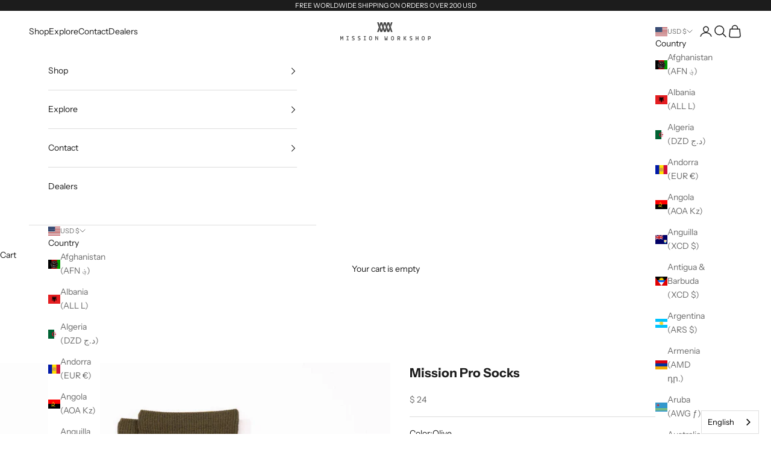

--- FILE ---
content_type: text/html; charset=utf-8
request_url: https://missionworkshop.com/collections/cycling-accessories/products/mission-pro-socks
body_size: 45412
content:
<!doctype html>

<html class="no-js" lang="en" dir="ltr">
  <head>
    <meta name="google-site-verification" content="0UiOSgPtMhTuunxQ1n1CKzozPzhBO40OYzi05ht01gE" />
    <meta name="google-site-verification" content="F_rhiFatRYU3pz3wYTjE5qoxOpYaVkXrk9zQ0ahVHGk" />
    <meta charset="utf-8">
    <meta name="viewport" content="width=device-width, initial-scale=1.0, height=device-height, minimum-scale=1.0, maximum-scale=5.0">

    <title>Mission Pro Socks</title><meta name="description" content="Mission Pro Socks are made in Italy with a synthetic performance blend that features a breathable open construction that keeps your feet cool, dry, and comfortable all day long on or off the bike. An upper ribbed knit construction perfectly supports the calf and elasticity wraps the feet making the socks ideal for the "><link rel="canonical" href="https://missionworkshop.com/products/mission-pro-socks"><link rel="shortcut icon" href="//missionworkshop.com/cdn/shop/files/favicon_96x96_59aba67c-0c77-47f6-8629-3bbe49eb4bf7.png?v=1706745338&width=96">
      <link rel="apple-touch-icon" href="//missionworkshop.com/cdn/shop/files/favicon_96x96_59aba67c-0c77-47f6-8629-3bbe49eb4bf7.png?v=1706745338&width=180"><link rel="preconnect" href="https://fonts.shopifycdn.com" crossorigin><link rel="preload" href="//missionworkshop.com/cdn/fonts/instrument_sans/instrumentsans_n4.db86542ae5e1596dbdb28c279ae6c2086c4c5bfa.woff2" as="font" type="font/woff2" crossorigin><link rel="preload" href="//missionworkshop.com/cdn/fonts/instrument_sans/instrumentsans_n4.db86542ae5e1596dbdb28c279ae6c2086c4c5bfa.woff2" as="font" type="font/woff2" crossorigin><meta property="og:type" content="product">
  <meta property="og:title" content="Mission Pro Socks">
  <meta property="product:price:amount" content="24">
  <meta property="product:price:currency" content="USD"><meta property="og:image" content="http://missionworkshop.com/cdn/shop/files/olive-sockevanbdudley_I7A9202.jpg?v=1751951013&width=2048">
  <meta property="og:image:secure_url" content="https://missionworkshop.com/cdn/shop/files/olive-sockevanbdudley_I7A9202.jpg?v=1751951013&width=2048">
  <meta property="og:image:width" content="1200">
  <meta property="og:image:height" content="1600"><meta property="og:description" content="Mission Pro Socks are made in Italy with a synthetic performance blend that features a breathable open construction that keeps your feet cool, dry, and comfortable all day long on or off the bike. An upper ribbed knit construction perfectly supports the calf and elasticity wraps the feet making the socks ideal for the "><meta property="og:url" content="https://missionworkshop.com/products/mission-pro-socks">
<meta property="og:site_name" content="MISSION WORKSHOP"><meta name="twitter:card" content="summary"><meta name="twitter:title" content="Mission Pro Socks">
  <meta name="twitter:description" content="

Mission Pro Socks are made in Italy with a synthetic performance blend that features a breathable open construction that keeps your feet cool, dry, and comfortable all day long on or off the bike.
An upper ribbed knit construction perfectly supports the calf and elasticity wraps the feet making the socks ideal for the most strenuous of pursuits. While designed for high-output activities, the low-key branding allows them to be used day to day for nearly any use.
 

"><meta name="twitter:image" content="https://missionworkshop.com/cdn/shop/files/olive-sockevanbdudley_I7A9202.jpg?crop=center&height=1200&v=1751951013&width=1200">
  <meta name="twitter:image:alt" content="Mission Pro Socks by Mission Workshop - Weatherproof Bags &amp; Technical Apparel - San Francisco &amp; Los Angeles - Built to endure - Guaranteed forever">
  <script async crossorigin fetchpriority="high" src="/cdn/shopifycloud/importmap-polyfill/es-modules-shim.2.4.0.js"></script>
<script type="application/ld+json">
  {
    "@context": "https://schema.org",
    "@type": "Product",
    "productID": 6598401392749,
    "offers": [{
          "@type": "Offer",
          "name": "Olive \/ S\/M",
          "availability":"https://schema.org/InStock",
          "price": 24.0,
          "priceCurrency": "USD",
          "priceValidUntil": "2026-02-05","sku": "AP-MW-PSK-SMM-OLOL-GOSP","mpn": "AP-MW-PSK-SMM-OLOL-GOSP","hasMerchantReturnPolicy": {
              "merchantReturnLink": "https:\/\/missionworkshop.com\/policies\/refund-policy"
            },"shippingDetails": {
              "shippingSettingsLink": "https:\/\/missionworkshop.com\/policies\/shipping-policy"
            },"url": "https://missionworkshop.com/products/mission-pro-socks?variant=42360396152941"
        },
{
          "@type": "Offer",
          "name": "Olive \/ L\/XL",
          "availability":"https://schema.org/InStock",
          "price": 24.0,
          "priceCurrency": "USD",
          "priceValidUntil": "2026-02-05","sku": "AP-MW-PSK-LXL-OLOL-GOSP","mpn": "AP-MW-PSK-LXL-OLOL-GOSP","hasMerchantReturnPolicy": {
              "merchantReturnLink": "https:\/\/missionworkshop.com\/policies\/refund-policy"
            },"shippingDetails": {
              "shippingSettingsLink": "https:\/\/missionworkshop.com\/policies\/shipping-policy"
            },"url": "https://missionworkshop.com/products/mission-pro-socks?variant=42360396185709"
        },
{
          "@type": "Offer",
          "name": "Black \/ S\/M",
          "availability":"https://schema.org/InStock",
          "price": 24.0,
          "priceCurrency": "USD",
          "priceValidUntil": "2026-02-05","sku": "AP-MW-PSK-SMM-BKBK-GOSP","mpn": "AP-MW-PSK-SMM-BKBK-GOSP","hasMerchantReturnPolicy": {
              "merchantReturnLink": "https:\/\/missionworkshop.com\/policies\/refund-policy"
            },"shippingDetails": {
              "shippingSettingsLink": "https:\/\/missionworkshop.com\/policies\/shipping-policy"
            },"url": "https://missionworkshop.com/products/mission-pro-socks?variant=39443617415277"
        },
{
          "@type": "Offer",
          "name": "Black \/ L\/XL",
          "availability":"https://schema.org/OutOfStock",
          "price": 24.0,
          "priceCurrency": "USD",
          "priceValidUntil": "2026-02-05","sku": "AP-MW-PSK-LXL-BKBK-GOSP","mpn": "AP-MW-PSK-LXL-BKBK-GOSP","hasMerchantReturnPolicy": {
              "merchantReturnLink": "https:\/\/missionworkshop.com\/policies\/refund-policy"
            },"shippingDetails": {
              "shippingSettingsLink": "https:\/\/missionworkshop.com\/policies\/shipping-policy"
            },"url": "https://missionworkshop.com/products/mission-pro-socks?variant=39443617644653"
        },
{
          "@type": "Offer",
          "name": "Tofu \/ S\/M",
          "availability":"https://schema.org/InStock",
          "price": 24.0,
          "priceCurrency": "USD",
          "priceValidUntil": "2026-02-05","sku": "AP-MW-PSK-SMM-TFTF-GOSP","mpn": "AP-MW-PSK-SMM-TFTF-GOSP","hasMerchantReturnPolicy": {
              "merchantReturnLink": "https:\/\/missionworkshop.com\/policies\/refund-policy"
            },"shippingDetails": {
              "shippingSettingsLink": "https:\/\/missionworkshop.com\/policies\/shipping-policy"
            },"url": "https://missionworkshop.com/products/mission-pro-socks?variant=39443613352045"
        },
{
          "@type": "Offer",
          "name": "Tofu \/ L\/XL",
          "availability":"https://schema.org/InStock",
          "price": 24.0,
          "priceCurrency": "USD",
          "priceValidUntil": "2026-02-05","sku": "AP-MW-PSK-LXL-TFTF-GOSP","mpn": "AP-MW-PSK-LXL-TFTF-GOSP","hasMerchantReturnPolicy": {
              "merchantReturnLink": "https:\/\/missionworkshop.com\/policies\/refund-policy"
            },"shippingDetails": {
              "shippingSettingsLink": "https:\/\/missionworkshop.com\/policies\/shipping-policy"
            },"url": "https://missionworkshop.com/products/mission-pro-socks?variant=39443616333933"
        },
{
          "@type": "Offer",
          "name": "Purple \/ S\/M",
          "availability":"https://schema.org/InStock",
          "price": 24.0,
          "priceCurrency": "USD",
          "priceValidUntil": "2026-02-05","sku": "AP-MW-PSK-SMM-PLPL-GOSP","mpn": "AP-MW-PSK-SMM-PLPL-GOSP","hasMerchantReturnPolicy": {
              "merchantReturnLink": "https:\/\/missionworkshop.com\/policies\/refund-policy"
            },"shippingDetails": {
              "shippingSettingsLink": "https:\/\/missionworkshop.com\/policies\/shipping-policy"
            },"url": "https://missionworkshop.com/products/mission-pro-socks?variant=39730410684525"
        },
{
          "@type": "Offer",
          "name": "Purple \/ L\/XL",
          "availability":"https://schema.org/OutOfStock",
          "price": 24.0,
          "priceCurrency": "USD",
          "priceValidUntil": "2026-02-05","sku": "AP-MW-PSK-LXL-PLPL-GOSP","mpn": "AP-MW-PSK-LXL-PLPL-GOSP","hasMerchantReturnPolicy": {
              "merchantReturnLink": "https:\/\/missionworkshop.com\/policies\/refund-policy"
            },"shippingDetails": {
              "shippingSettingsLink": "https:\/\/missionworkshop.com\/policies\/shipping-policy"
            },"url": "https://missionworkshop.com/products/mission-pro-socks?variant=39730412617837"
        },
{
          "@type": "Offer",
          "name": "Forrest \/ S\/M",
          "availability":"https://schema.org/InStock",
          "price": 24.0,
          "priceCurrency": "USD",
          "priceValidUntil": "2026-02-05","sku": "AP-MW-PSK-SMM-GNGN-GOSP","mpn": "AP-MW-PSK-SMM-GNGN-GOSP","hasMerchantReturnPolicy": {
              "merchantReturnLink": "https:\/\/missionworkshop.com\/policies\/refund-policy"
            },"shippingDetails": {
              "shippingSettingsLink": "https:\/\/missionworkshop.com\/policies\/shipping-policy"
            },"url": "https://missionworkshop.com/products/mission-pro-socks?variant=39730401345645"
        },
{
          "@type": "Offer",
          "name": "Forrest \/ L\/XL",
          "availability":"https://schema.org/OutOfStock",
          "price": 24.0,
          "priceCurrency": "USD",
          "priceValidUntil": "2026-02-05","sku": "AP-MW-PSK-LXL-GNGN-GOSP","mpn": "AP-MW-PSK-LXL-GNGN-GOSP","hasMerchantReturnPolicy": {
              "merchantReturnLink": "https:\/\/missionworkshop.com\/policies\/refund-policy"
            },"shippingDetails": {
              "shippingSettingsLink": "https:\/\/missionworkshop.com\/policies\/shipping-policy"
            },"url": "https://missionworkshop.com/products/mission-pro-socks?variant=39730405507181"
        },
{
          "@type": "Offer",
          "name": "Blue \/ S\/M",
          "availability":"https://schema.org/InStock",
          "price": 24.0,
          "priceCurrency": "USD",
          "priceValidUntil": "2026-02-05","sku": "AP-MW-PSK-SMM-BLBL-GOSP","mpn": "AP-MW-PSK-SMM-BLBL-GOSP","hasMerchantReturnPolicy": {
              "merchantReturnLink": "https:\/\/missionworkshop.com\/policies\/refund-policy"
            },"shippingDetails": {
              "shippingSettingsLink": "https:\/\/missionworkshop.com\/policies\/shipping-policy"
            },"url": "https://missionworkshop.com/products/mission-pro-socks?variant=39730392236141"
        },
{
          "@type": "Offer",
          "name": "Blue \/ L\/XL",
          "availability":"https://schema.org/OutOfStock",
          "price": 24.0,
          "priceCurrency": "USD",
          "priceValidUntil": "2026-02-05","sku": "AP-MW-PSK-LXL-BLBL-GOSP","mpn": "AP-MW-PSK-LXL-BLBL-GOSP","hasMerchantReturnPolicy": {
              "merchantReturnLink": "https:\/\/missionworkshop.com\/policies\/refund-policy"
            },"shippingDetails": {
              "shippingSettingsLink": "https:\/\/missionworkshop.com\/policies\/shipping-policy"
            },"url": "https://missionworkshop.com/products/mission-pro-socks?variant=39730396856429"
        },
{
          "@type": "Offer",
          "name": "Rust \/ S\/M",
          "availability":"https://schema.org/OutOfStock",
          "price": 24.0,
          "priceCurrency": "USD",
          "priceValidUntil": "2026-02-05","sku": "AP-MW-PSK-SMM-OROR-GOSP","mpn": "AP-MW-PSK-SMM-OROR-GOSP","hasMerchantReturnPolicy": {
              "merchantReturnLink": "https:\/\/missionworkshop.com\/policies\/refund-policy"
            },"shippingDetails": {
              "shippingSettingsLink": "https:\/\/missionworkshop.com\/policies\/shipping-policy"
            },"url": "https://missionworkshop.com/products/mission-pro-socks?variant=39443616858221"
        },
{
          "@type": "Offer",
          "name": "Rust \/ L\/XL",
          "availability":"https://schema.org/OutOfStock",
          "price": 24.0,
          "priceCurrency": "USD",
          "priceValidUntil": "2026-02-05","sku": "AP-MW-PSK-LXL-OROR-GOSP","mpn": "AP-MW-PSK-LXL-OROR-GOSP","hasMerchantReturnPolicy": {
              "merchantReturnLink": "https:\/\/missionworkshop.com\/policies\/refund-policy"
            },"shippingDetails": {
              "shippingSettingsLink": "https:\/\/missionworkshop.com\/policies\/shipping-policy"
            },"url": "https://missionworkshop.com/products/mission-pro-socks?variant=39443617022061"
        }
],"brand": {
      "@type": "Brand",
      "name": "Acre Supply"
    },
    "name": "Mission Pro Socks",
    "description": "\n\nMission Pro Socks are made in Italy with a synthetic performance blend that features a breathable open construction that keeps your feet cool, dry, and comfortable all day long on or off the bike.\nAn upper ribbed knit construction perfectly supports the calf and elasticity wraps the feet making the socks ideal for the most strenuous of pursuits. While designed for high-output activities, the low-key branding allows them to be used day to day for nearly any use.\n \n\n",
    "category": "Apparel",
    "url": "https://missionworkshop.com/products/mission-pro-socks",
    "sku": "AP-MW-PSK-SMM-OLOL-GOSP","mpn": "AP-MW-PSK-SMM-OLOL-GOSP","weight": {
      "@type": "QuantitativeValue",
      "unitCode": "lb",
      "value": 1.0
      },"image": {
      "@type": "ImageObject",
      "url": "https://missionworkshop.com/cdn/shop/files/olive-sockevanbdudley_I7A9202.jpg?v=1751951013&width=1024",
      "image": "https://missionworkshop.com/cdn/shop/files/olive-sockevanbdudley_I7A9202.jpg?v=1751951013&width=1024",
      "name": "Mission Pro Socks by Mission Workshop - Weatherproof Bags \u0026 Technical Apparel - San Francisco \u0026 Los Angeles - Built to endure - Guaranteed forever",
      "width": "1024",
      "height": "1024"
    }
  }
  </script>



  <script type="application/ld+json">
  {
    "@context": "https://schema.org",
    "@type": "BreadcrumbList",
  "itemListElement": [{
      "@type": "ListItem",
      "position": 1,
      "name": "Home",
      "item": "https://missionworkshop.com"
    },{
          "@type": "ListItem",
          "position": 2,
          "name": "Cycling Accessories",
          "item": "https://missionworkshop.com/collections/cycling-accessories"
        }, {
          "@type": "ListItem",
          "position": 3,
          "name": "Mission Pro Socks",
          "item": "https://missionworkshop.com/products/mission-pro-socks"
        }]
  }
  </script>

<style>/* Typography (heading) */
  @font-face {
  font-family: "Instrument Sans";
  font-weight: 400;
  font-style: normal;
  font-display: fallback;
  src: url("//missionworkshop.com/cdn/fonts/instrument_sans/instrumentsans_n4.db86542ae5e1596dbdb28c279ae6c2086c4c5bfa.woff2") format("woff2"),
       url("//missionworkshop.com/cdn/fonts/instrument_sans/instrumentsans_n4.510f1b081e58d08c30978f465518799851ef6d8b.woff") format("woff");
}

@font-face {
  font-family: "Instrument Sans";
  font-weight: 400;
  font-style: italic;
  font-display: fallback;
  src: url("//missionworkshop.com/cdn/fonts/instrument_sans/instrumentsans_i4.028d3c3cd8d085648c808ceb20cd2fd1eb3560e5.woff2") format("woff2"),
       url("//missionworkshop.com/cdn/fonts/instrument_sans/instrumentsans_i4.7e90d82df8dee29a99237cd19cc529d2206706a2.woff") format("woff");
}

/* Typography (body) */
  @font-face {
  font-family: "Instrument Sans";
  font-weight: 400;
  font-style: normal;
  font-display: fallback;
  src: url("//missionworkshop.com/cdn/fonts/instrument_sans/instrumentsans_n4.db86542ae5e1596dbdb28c279ae6c2086c4c5bfa.woff2") format("woff2"),
       url("//missionworkshop.com/cdn/fonts/instrument_sans/instrumentsans_n4.510f1b081e58d08c30978f465518799851ef6d8b.woff") format("woff");
}

@font-face {
  font-family: "Instrument Sans";
  font-weight: 400;
  font-style: italic;
  font-display: fallback;
  src: url("//missionworkshop.com/cdn/fonts/instrument_sans/instrumentsans_i4.028d3c3cd8d085648c808ceb20cd2fd1eb3560e5.woff2") format("woff2"),
       url("//missionworkshop.com/cdn/fonts/instrument_sans/instrumentsans_i4.7e90d82df8dee29a99237cd19cc529d2206706a2.woff") format("woff");
}

@font-face {
  font-family: "Instrument Sans";
  font-weight: 700;
  font-style: normal;
  font-display: fallback;
  src: url("//missionworkshop.com/cdn/fonts/instrument_sans/instrumentsans_n7.e4ad9032e203f9a0977786c356573ced65a7419a.woff2") format("woff2"),
       url("//missionworkshop.com/cdn/fonts/instrument_sans/instrumentsans_n7.b9e40f166fb7639074ba34738101a9d2990bb41a.woff") format("woff");
}

@font-face {
  font-family: "Instrument Sans";
  font-weight: 700;
  font-style: italic;
  font-display: fallback;
  src: url("//missionworkshop.com/cdn/fonts/instrument_sans/instrumentsans_i7.d6063bb5d8f9cbf96eace9e8801697c54f363c6a.woff2") format("woff2"),
       url("//missionworkshop.com/cdn/fonts/instrument_sans/instrumentsans_i7.ce33afe63f8198a3ac4261b826b560103542cd36.woff") format("woff");
}

:root {
    /* Container */
    --container-max-width: 100%;
    --container-xxs-max-width: 27.5rem; /* 440px */
    --container-xs-max-width: 42.5rem; /* 680px */
    --container-sm-max-width: 61.25rem; /* 980px */
    --container-md-max-width: 71.875rem; /* 1150px */
    --container-lg-max-width: 78.75rem; /* 1260px */
    --container-xl-max-width: 85rem; /* 1360px */
    --container-gutter: 1.25rem;

    --section-vertical-spacing: 2.5rem;
    --section-vertical-spacing-tight:2.5rem;

    --section-stack-gap:2.25rem;
    --section-stack-gap-tight:2.25rem;

    /* Form settings */
    --form-gap: 1.25rem; /* Gap between fieldset and submit button */
    --fieldset-gap: 1rem; /* Gap between each form input within a fieldset */
    --form-control-gap: 0.625rem; /* Gap between input and label (ignored for floating label) */
    --checkbox-control-gap: 0.75rem; /* Horizontal gap between checkbox and its associated label */
    --input-padding-block: 0.65rem; /* Vertical padding for input, textarea and native select */
    --input-padding-inline: 0.8rem; /* Horizontal padding for input, textarea and native select */
    --checkbox-size: 0.875rem; /* Size (width and height) for checkbox */

    /* Other sizes */
    --sticky-area-height: calc(var(--announcement-bar-is-sticky, 0) * var(--announcement-bar-height, 0px) + var(--header-is-sticky, 0) * var(--header-height, 0px));

    /* RTL support */
    --transform-logical-flip: 1;
    --transform-origin-start: left;
    --transform-origin-end: right;

    /**
     * ---------------------------------------------------------------------
     * TYPOGRAPHY
     * ---------------------------------------------------------------------
     */

    /* Font properties */
    --heading-font-family: "Instrument Sans", sans-serif;
    --heading-font-weight: 400;
    --heading-font-style: normal;
    --heading-text-transform: uppercase;
    --heading-letter-spacing: 0.18em;
    --text-font-family: "Instrument Sans", sans-serif;
    --text-font-weight: 400;
    --text-font-style: normal;
    --text-letter-spacing: 0.0em;
    --button-font: var(--text-font-style) var(--text-font-weight) var(--text-sm) / 1.65 var(--text-font-family);
    --button-text-transform: uppercase;
    --button-letter-spacing: 0.18em;

    /* Font sizes */--text-heading-size-factor: 1;
    --text-h1: max(0.6875rem, clamp(1.375rem, 1.146341463414634rem + 0.975609756097561vw, 2rem) * var(--text-heading-size-factor));
    --text-h2: max(0.6875rem, clamp(1.25rem, 1.0670731707317074rem + 0.7804878048780488vw, 1.75rem) * var(--text-heading-size-factor));
    --text-h3: max(0.6875rem, clamp(1.125rem, 1.0335365853658536rem + 0.3902439024390244vw, 1.375rem) * var(--text-heading-size-factor));
    --text-h4: max(0.6875rem, clamp(1rem, 0.9542682926829268rem + 0.1951219512195122vw, 1.125rem) * var(--text-heading-size-factor));
    --text-h5: calc(0.875rem * var(--text-heading-size-factor));
    --text-h6: calc(0.75rem * var(--text-heading-size-factor));

    --text-xs: 0.75rem;
    --text-sm: 0.8125rem;
    --text-base: 0.875rem;
    --text-lg: 1.0rem;
    --text-xl: 1.125rem;

    /* Rounded variables (used for border radius) */
    --rounded-full: 9999px;
    --button-border-radius: 0.0rem;
    --input-border-radius: 0.0rem;

    /* Box shadow */
    --shadow-sm: 0 2px 8px rgb(0 0 0 / 0.05);
    --shadow: 0 5px 15px rgb(0 0 0 / 0.05);
    --shadow-md: 0 5px 30px rgb(0 0 0 / 0.05);
    --shadow-block: px px px rgb(var(--text-primary) / 0.0);

    /**
     * ---------------------------------------------------------------------
     * OTHER
     * ---------------------------------------------------------------------
     */

    --checkmark-svg-url: url(//missionworkshop.com/cdn/shop/t/242/assets/checkmark.svg?v=77552481021870063511765897569);
    --cursor-zoom-in-svg-url: url(//missionworkshop.com/cdn/shop/t/242/assets/cursor-zoom-in.svg?v=112480252220988712521765897569);
  }

  [dir="rtl"]:root {
    /* RTL support */
    --transform-logical-flip: -1;
    --transform-origin-start: right;
    --transform-origin-end: left;
  }

  @media screen and (min-width: 700px) {
    :root {
      /* Typography (font size) */
      --text-xs: 0.75rem;
      --text-sm: 0.8125rem;
      --text-base: 0.875rem;
      --text-lg: 1.0rem;
      --text-xl: 1.25rem;

      /* Spacing settings */
      --container-gutter: 2rem;
    }
  }

  @media screen and (min-width: 1000px) {
    :root {
      /* Spacing settings */
      --container-gutter: 3rem;

      --section-vertical-spacing: 4rem;
      --section-vertical-spacing-tight: 4rem;

      --section-stack-gap:3rem;
      --section-stack-gap-tight:3rem;
    }
  }:root {/* Overlay used for modal */
    --page-overlay: 0 0 0 / 0.4;

    /* We use the first scheme background as default */
    --page-background: ;

    /* Product colors */
    --on-sale-text: 227 44 43;
    --on-sale-badge-background: 227 44 43;
    --on-sale-badge-text: 255 255 255;
    --sold-out-badge-background: 239 239 239;
    --sold-out-badge-text: 0 0 0 / 0.65;
    --custom-badge-background: 28 28 28;
    --custom-badge-text: 255 255 255;
    --star-color: 28 28 28;

    /* Status colors */
    --success-background: 212 227 203;
    --success-text: 48 122 7;
    --warning-background: 253 241 224;
    --warning-text: 237 138 0;
    --error-background: 243 204 204;
    --error-text: 203 43 43;
  }.color-scheme--scheme-1 {
      /* Color settings */--accent: 28 28 28;
      --text-color: 28 28 28;
      --background: 239 239 239 / 1.0;
      --background-without-opacity: 239 239 239;
      --background-gradient: ;--border-color: 207 207 207;/* Button colors */
      --button-background: 28 28 28;
      --button-text-color: 255 255 255;

      /* Circled buttons */
      --circle-button-background: 255 255 255;
      --circle-button-text-color: 28 28 28;
    }.shopify-section:has(.section-spacing.color-scheme--bg-609ecfcfee2f667ac6c12366fc6ece56) + .shopify-section:has(.section-spacing.color-scheme--bg-609ecfcfee2f667ac6c12366fc6ece56:not(.bordered-section)) .section-spacing {
      padding-block-start: 0;
    }.color-scheme--scheme-2 {
      /* Color settings */--accent: 28 28 28;
      --text-color: 28 28 28;
      --background: 255 255 255 / 1.0;
      --background-without-opacity: 255 255 255;
      --background-gradient: ;--border-color: 221 221 221;/* Button colors */
      --button-background: 28 28 28;
      --button-text-color: 255 255 255;

      /* Circled buttons */
      --circle-button-background: 255 255 255;
      --circle-button-text-color: 28 28 28;
    }.shopify-section:has(.section-spacing.color-scheme--bg-54922f2e920ba8346f6dc0fba343d673) + .shopify-section:has(.section-spacing.color-scheme--bg-54922f2e920ba8346f6dc0fba343d673:not(.bordered-section)) .section-spacing {
      padding-block-start: 0;
    }.color-scheme--scheme-3 {
      /* Color settings */--accent: 255 255 255;
      --text-color: 255 255 255;
      --background: 28 28 28 / 1.0;
      --background-without-opacity: 28 28 28;
      --background-gradient: ;--border-color: 62 62 62;/* Button colors */
      --button-background: 255 255 255;
      --button-text-color: 28 28 28;

      /* Circled buttons */
      --circle-button-background: 255 255 255;
      --circle-button-text-color: 28 28 28;
    }.shopify-section:has(.section-spacing.color-scheme--bg-c1f8cb21047e4797e94d0969dc5d1e44) + .shopify-section:has(.section-spacing.color-scheme--bg-c1f8cb21047e4797e94d0969dc5d1e44:not(.bordered-section)) .section-spacing {
      padding-block-start: 0;
    }.color-scheme--scheme-4 {
      /* Color settings */--accent: 255 255 255;
      --text-color: 255 255 255;
      --background: 0 0 0 / 0.0;
      --background-without-opacity: 0 0 0;
      --background-gradient: ;--border-color: 255 255 255;/* Button colors */
      --button-background: 255 255 255;
      --button-text-color: 28 28 28;

      /* Circled buttons */
      --circle-button-background: 255 255 255;
      --circle-button-text-color: 28 28 28;
    }.shopify-section:has(.section-spacing.color-scheme--bg-3671eee015764974ee0aef1536023e0f) + .shopify-section:has(.section-spacing.color-scheme--bg-3671eee015764974ee0aef1536023e0f:not(.bordered-section)) .section-spacing {
      padding-block-start: 0;
    }.color-scheme--scheme-879b1412-5e51-4dc4-a9f7-b33782dc985d {
      /* Color settings */--accent: 28 28 28;
      --text-color: 0 0 0;
      --background: 213 204 186 / 1.0;
      --background-without-opacity: 213 204 186;
      --background-gradient: ;--border-color: 181 173 158;/* Button colors */
      --button-background: 28 28 28;
      --button-text-color: 255 255 255;

      /* Circled buttons */
      --circle-button-background: 255 255 255;
      --circle-button-text-color: 28 28 28;
    }.shopify-section:has(.section-spacing.color-scheme--bg-3bab316de4d94fb850a530743080fb6e) + .shopify-section:has(.section-spacing.color-scheme--bg-3bab316de4d94fb850a530743080fb6e:not(.bordered-section)) .section-spacing {
      padding-block-start: 0;
    }.color-scheme--dialog {
      /* Color settings */--accent: 28 28 28;
      --text-color: 28 28 28;
      --background: 255 255 255 / 1.0;
      --background-without-opacity: 255 255 255;
      --background-gradient: ;--border-color: 221 221 221;/* Button colors */
      --button-background: 28 28 28;
      --button-text-color: 255 255 255;

      /* Circled buttons */
      --circle-button-background: 255 255 255;
      --circle-button-text-color: 28 28 28;
    }
</style><script>
  document.documentElement.classList.replace('no-js', 'js');

  // This allows to expose several variables to the global scope, to be used in scripts
  window.themeVariables = {
    settings: {
      showPageTransition: false,
      pageType: "product",
      moneyFormat: "\u003cspan class=\"money\"\u003e$ {{ amount_no_decimals }} \u003c\/span\u003e",
      moneyWithCurrencyFormat: "\u003cspan class=\"money\"\u003e$ {{ amount_no_decimals }} \u003c\/span\u003e",
      currencyCodeEnabled: false,
      cartType: "drawer",
      staggerMenuApparition: true
    },

    strings: {
      addToCartButton: "Add to cart",
      soldOutButton: "Sold out",
      preOrderButton: "Pre-order",
      unavailableButton: "Unavailable",
      addedToCart: "Added to your cart!",
      closeGallery: "Close gallery",
      zoomGallery: "Zoom picture",
      errorGallery: "Image cannot be loaded",
      soldOutBadge: "Sold out",
      discountBadge: "Save @@",
      sku: "SKU:",
      shippingEstimatorNoResults: "Sorry, we do not ship to your address.",
      shippingEstimatorOneResult: "There is one shipping rate for your address:",
      shippingEstimatorMultipleResults: "There are several shipping rates for your address:",
      shippingEstimatorError: "One or more error occurred while retrieving shipping rates:",
      next: "Next",
      previous: "Previous"
    },

    mediaQueries: {
      'sm': 'screen and (min-width: 700px)',
      'md': 'screen and (min-width: 1000px)',
      'lg': 'screen and (min-width: 1150px)',
      'xl': 'screen and (min-width: 1400px)',
      '2xl': 'screen and (min-width: 1600px)',
      'sm-max': 'screen and (max-width: 699px)',
      'md-max': 'screen and (max-width: 999px)',
      'lg-max': 'screen and (max-width: 1149px)',
      'xl-max': 'screen and (max-width: 1399px)',
      '2xl-max': 'screen and (max-width: 1599px)',
      'motion-safe': '(prefers-reduced-motion: no-preference)',
      'motion-reduce': '(prefers-reduced-motion: reduce)',
      'supports-hover': 'screen and (pointer: fine)',
      'supports-touch': 'screen and (hover: none)'
    }
  };</script><script>
      if (!(HTMLScriptElement.supports && HTMLScriptElement.supports('importmap'))) {
        const importMapPolyfill = document.createElement('script');
        importMapPolyfill.async = true;
        importMapPolyfill.src = "//missionworkshop.com/cdn/shop/t/242/assets/es-module-shims.min.js?v=46445230004644522171765897569";

        document.head.appendChild(importMapPolyfill);
      }
    </script>
 
    <script type="importmap">{
        "imports": {
          "vendor": "//missionworkshop.com/cdn/shop/t/242/assets/vendor.min.js?v=180270185114800816751765897569",
          "theme": "//missionworkshop.com/cdn/shop/t/242/assets/theme.js?v=160161160977860697451765897569",
          "photoswipe": "//missionworkshop.com/cdn/shop/t/242/assets/photoswipe.min.js?v=81826933778328143811765897569"
        }
      }
    </script>
    
    <script src="https://ajax.googleapis.com/ajax/libs/jquery/3.7.1/jquery.min.js"></script>
    <script type="module" src="//missionworkshop.com/cdn/shop/t/242/assets/vendor.min.js?v=180270185114800816751765897569"></script>
    <script src="//missionworkshop.com/cdn/s/javascripts/currencies.js" type="text/javascript"></script>
    <script type="module" src="//missionworkshop.com/cdn/shop/t/242/assets/theme.js?v=160161160977860697451765897569"></script>
    <script src="https://unpkg.com/flickity@2/dist/flickity.pkgd.min.js"></script>
    <script src="//missionworkshop.com/cdn/shop/t/242/assets/ajaxinate.js?v=123705908813042849651765897569" type="text/javascript"></script>
    <script src="//missionworkshop.com/cdn/shop/t/242/assets/custom.js?v=85174916424579480091765897569" type="text/javascript"></script>



    <script>window.performance && window.performance.mark && window.performance.mark('shopify.content_for_header.start');</script><meta name="google-site-verification" content="hqqKK75_BatlaC1lWhQjGrohL3ho845IIohcx7bonEM">
<meta name="facebook-domain-verification" content="tyjewlw61voz6el5y8t19n2obxp4up">
<meta name="facebook-domain-verification" content="2tkz77krjbuvk31qlp6aszmdzr1fgz">
<meta name="facebook-domain-verification" content="4atopnvbjvcx8lfdx5jpsxb4f3ssvq">
<meta name="facebook-domain-verification" content="bqiyk1yvh4zau8bdna37mdq4xnc0ej">
<meta id="shopify-digital-wallet" name="shopify-digital-wallet" content="/10168373/digital_wallets/dialog">
<meta name="shopify-checkout-api-token" content="17c06e46180ffd6355acd604920b98ce">
<meta id="in-context-paypal-metadata" data-shop-id="10168373" data-venmo-supported="true" data-environment="production" data-locale="en_US" data-paypal-v4="true" data-currency="USD">
<link rel="alternate" type="application/json+oembed" href="https://missionworkshop.com/products/mission-pro-socks.oembed">
<script async="async" src="/checkouts/internal/preloads.js?locale=en-US"></script>
<link rel="preconnect" href="https://shop.app" crossorigin="anonymous">
<script async="async" src="https://shop.app/checkouts/internal/preloads.js?locale=en-US&shop_id=10168373" crossorigin="anonymous"></script>
<script id="apple-pay-shop-capabilities" type="application/json">{"shopId":10168373,"countryCode":"US","currencyCode":"USD","merchantCapabilities":["supports3DS"],"merchantId":"gid:\/\/shopify\/Shop\/10168373","merchantName":"MISSION WORKSHOP","requiredBillingContactFields":["postalAddress","email","phone"],"requiredShippingContactFields":["postalAddress","email","phone"],"shippingType":"shipping","supportedNetworks":["visa","masterCard","amex","discover","elo","jcb"],"total":{"type":"pending","label":"MISSION WORKSHOP","amount":"1.00"},"shopifyPaymentsEnabled":true,"supportsSubscriptions":true}</script>
<script id="shopify-features" type="application/json">{"accessToken":"17c06e46180ffd6355acd604920b98ce","betas":["rich-media-storefront-analytics"],"domain":"missionworkshop.com","predictiveSearch":true,"shopId":10168373,"locale":"en"}</script>
<script>var Shopify = Shopify || {};
Shopify.shop = "mission-workshop.myshopify.com";
Shopify.locale = "en";
Shopify.currency = {"active":"USD","rate":"1.0"};
Shopify.country = "US";
Shopify.theme = {"name":"216-a11y","id":140960465005,"schema_name":"Prestige","schema_version":"8.3.0","theme_store_id":855,"role":"main"};
Shopify.theme.handle = "null";
Shopify.theme.style = {"id":null,"handle":null};
Shopify.cdnHost = "missionworkshop.com/cdn";
Shopify.routes = Shopify.routes || {};
Shopify.routes.root = "/";</script>
<script type="module">!function(o){(o.Shopify=o.Shopify||{}).modules=!0}(window);</script>
<script>!function(o){function n(){var o=[];function n(){o.push(Array.prototype.slice.apply(arguments))}return n.q=o,n}var t=o.Shopify=o.Shopify||{};t.loadFeatures=n(),t.autoloadFeatures=n()}(window);</script>
<script>
  window.ShopifyPay = window.ShopifyPay || {};
  window.ShopifyPay.apiHost = "shop.app\/pay";
  window.ShopifyPay.redirectState = null;
</script>
<script id="shop-js-analytics" type="application/json">{"pageType":"product"}</script>
<script defer="defer" async type="module" src="//missionworkshop.com/cdn/shopifycloud/shop-js/modules/v2/client.init-shop-cart-sync_BT-GjEfc.en.esm.js"></script>
<script defer="defer" async type="module" src="//missionworkshop.com/cdn/shopifycloud/shop-js/modules/v2/chunk.common_D58fp_Oc.esm.js"></script>
<script defer="defer" async type="module" src="//missionworkshop.com/cdn/shopifycloud/shop-js/modules/v2/chunk.modal_xMitdFEc.esm.js"></script>
<script type="module">
  await import("//missionworkshop.com/cdn/shopifycloud/shop-js/modules/v2/client.init-shop-cart-sync_BT-GjEfc.en.esm.js");
await import("//missionworkshop.com/cdn/shopifycloud/shop-js/modules/v2/chunk.common_D58fp_Oc.esm.js");
await import("//missionworkshop.com/cdn/shopifycloud/shop-js/modules/v2/chunk.modal_xMitdFEc.esm.js");

  window.Shopify.SignInWithShop?.initShopCartSync?.({"fedCMEnabled":true,"windoidEnabled":true});

</script>
<script defer="defer" async type="module" src="//missionworkshop.com/cdn/shopifycloud/shop-js/modules/v2/client.payment-terms_Ci9AEqFq.en.esm.js"></script>
<script defer="defer" async type="module" src="//missionworkshop.com/cdn/shopifycloud/shop-js/modules/v2/chunk.common_D58fp_Oc.esm.js"></script>
<script defer="defer" async type="module" src="//missionworkshop.com/cdn/shopifycloud/shop-js/modules/v2/chunk.modal_xMitdFEc.esm.js"></script>
<script type="module">
  await import("//missionworkshop.com/cdn/shopifycloud/shop-js/modules/v2/client.payment-terms_Ci9AEqFq.en.esm.js");
await import("//missionworkshop.com/cdn/shopifycloud/shop-js/modules/v2/chunk.common_D58fp_Oc.esm.js");
await import("//missionworkshop.com/cdn/shopifycloud/shop-js/modules/v2/chunk.modal_xMitdFEc.esm.js");

  
</script>
<script>
  window.Shopify = window.Shopify || {};
  if (!window.Shopify.featureAssets) window.Shopify.featureAssets = {};
  window.Shopify.featureAssets['shop-js'] = {"shop-cart-sync":["modules/v2/client.shop-cart-sync_DZOKe7Ll.en.esm.js","modules/v2/chunk.common_D58fp_Oc.esm.js","modules/v2/chunk.modal_xMitdFEc.esm.js"],"init-fed-cm":["modules/v2/client.init-fed-cm_B6oLuCjv.en.esm.js","modules/v2/chunk.common_D58fp_Oc.esm.js","modules/v2/chunk.modal_xMitdFEc.esm.js"],"shop-cash-offers":["modules/v2/client.shop-cash-offers_D2sdYoxE.en.esm.js","modules/v2/chunk.common_D58fp_Oc.esm.js","modules/v2/chunk.modal_xMitdFEc.esm.js"],"shop-login-button":["modules/v2/client.shop-login-button_QeVjl5Y3.en.esm.js","modules/v2/chunk.common_D58fp_Oc.esm.js","modules/v2/chunk.modal_xMitdFEc.esm.js"],"pay-button":["modules/v2/client.pay-button_DXTOsIq6.en.esm.js","modules/v2/chunk.common_D58fp_Oc.esm.js","modules/v2/chunk.modal_xMitdFEc.esm.js"],"shop-button":["modules/v2/client.shop-button_DQZHx9pm.en.esm.js","modules/v2/chunk.common_D58fp_Oc.esm.js","modules/v2/chunk.modal_xMitdFEc.esm.js"],"avatar":["modules/v2/client.avatar_BTnouDA3.en.esm.js"],"init-windoid":["modules/v2/client.init-windoid_CR1B-cfM.en.esm.js","modules/v2/chunk.common_D58fp_Oc.esm.js","modules/v2/chunk.modal_xMitdFEc.esm.js"],"init-shop-for-new-customer-accounts":["modules/v2/client.init-shop-for-new-customer-accounts_C_vY_xzh.en.esm.js","modules/v2/client.shop-login-button_QeVjl5Y3.en.esm.js","modules/v2/chunk.common_D58fp_Oc.esm.js","modules/v2/chunk.modal_xMitdFEc.esm.js"],"init-shop-email-lookup-coordinator":["modules/v2/client.init-shop-email-lookup-coordinator_BI7n9ZSv.en.esm.js","modules/v2/chunk.common_D58fp_Oc.esm.js","modules/v2/chunk.modal_xMitdFEc.esm.js"],"init-shop-cart-sync":["modules/v2/client.init-shop-cart-sync_BT-GjEfc.en.esm.js","modules/v2/chunk.common_D58fp_Oc.esm.js","modules/v2/chunk.modal_xMitdFEc.esm.js"],"shop-toast-manager":["modules/v2/client.shop-toast-manager_DiYdP3xc.en.esm.js","modules/v2/chunk.common_D58fp_Oc.esm.js","modules/v2/chunk.modal_xMitdFEc.esm.js"],"init-customer-accounts":["modules/v2/client.init-customer-accounts_D9ZNqS-Q.en.esm.js","modules/v2/client.shop-login-button_QeVjl5Y3.en.esm.js","modules/v2/chunk.common_D58fp_Oc.esm.js","modules/v2/chunk.modal_xMitdFEc.esm.js"],"init-customer-accounts-sign-up":["modules/v2/client.init-customer-accounts-sign-up_iGw4briv.en.esm.js","modules/v2/client.shop-login-button_QeVjl5Y3.en.esm.js","modules/v2/chunk.common_D58fp_Oc.esm.js","modules/v2/chunk.modal_xMitdFEc.esm.js"],"shop-follow-button":["modules/v2/client.shop-follow-button_CqMgW2wH.en.esm.js","modules/v2/chunk.common_D58fp_Oc.esm.js","modules/v2/chunk.modal_xMitdFEc.esm.js"],"checkout-modal":["modules/v2/client.checkout-modal_xHeaAweL.en.esm.js","modules/v2/chunk.common_D58fp_Oc.esm.js","modules/v2/chunk.modal_xMitdFEc.esm.js"],"shop-login":["modules/v2/client.shop-login_D91U-Q7h.en.esm.js","modules/v2/chunk.common_D58fp_Oc.esm.js","modules/v2/chunk.modal_xMitdFEc.esm.js"],"lead-capture":["modules/v2/client.lead-capture_BJmE1dJe.en.esm.js","modules/v2/chunk.common_D58fp_Oc.esm.js","modules/v2/chunk.modal_xMitdFEc.esm.js"],"payment-terms":["modules/v2/client.payment-terms_Ci9AEqFq.en.esm.js","modules/v2/chunk.common_D58fp_Oc.esm.js","modules/v2/chunk.modal_xMitdFEc.esm.js"]};
</script>
<script>(function() {
  var isLoaded = false;
  function asyncLoad() {
    if (isLoaded) return;
    isLoaded = true;
    var urls = ["https:\/\/accessories.w3apps.co\/js\/accessories.js?shop=mission-workshop.myshopify.com","https:\/\/config.gorgias.chat\/bundle-loader\/01GYCCW5FYVMK8B1K2ADH84HPP?source=shopify1click\u0026shop=mission-workshop.myshopify.com","https:\/\/crossborder-integration.global-e.com\/resources\/js\/app?shop=mission-workshop.myshopify.com","https:\/\/cdn.weglot.com\/weglot_script_tag.js?shop=mission-workshop.myshopify.com","\/\/cdn.shopify.com\/proxy\/7f19f819d8142fb3c90f31383417dccf837f75556254d8d03cc0097712edea62\/web.global-e.com\/merchant\/storefrontattributes?merchantid=60000083\u0026shop=mission-workshop.myshopify.com\u0026sp-cache-control=cHVibGljLCBtYXgtYWdlPTkwMA","https:\/\/cdn.hextom.com\/js\/freeshippingbar.js?shop=mission-workshop.myshopify.com","https:\/\/cdn.9gtb.com\/loader.js?g_cvt_id=bd8d4b38-dc2e-4a08-9947-cf16a1450089\u0026shop=mission-workshop.myshopify.com"];
    for (var i = 0; i < urls.length; i++) {
      var s = document.createElement('script');
      s.type = 'text/javascript';
      s.async = true;
      s.src = urls[i];
      var x = document.getElementsByTagName('script')[0];
      x.parentNode.insertBefore(s, x);
    }
  };
  if(window.attachEvent) {
    window.attachEvent('onload', asyncLoad);
  } else {
    window.addEventListener('load', asyncLoad, false);
  }
})();</script>
<script id="__st">var __st={"a":10168373,"offset":-28800,"reqid":"6da5d865-c079-4dec-8874-455204951c59-1769434562","pageurl":"missionworkshop.com\/collections\/cycling-accessories\/products\/mission-pro-socks","u":"e811af4025a4","p":"product","rtyp":"product","rid":6598401392749};</script>
<script>window.ShopifyPaypalV4VisibilityTracking = true;</script>
<script id="captcha-bootstrap">!function(){'use strict';const t='contact',e='account',n='new_comment',o=[[t,t],['blogs',n],['comments',n],[t,'customer']],c=[[e,'customer_login'],[e,'guest_login'],[e,'recover_customer_password'],[e,'create_customer']],r=t=>t.map((([t,e])=>`form[action*='/${t}']:not([data-nocaptcha='true']) input[name='form_type'][value='${e}']`)).join(','),a=t=>()=>t?[...document.querySelectorAll(t)].map((t=>t.form)):[];function s(){const t=[...o],e=r(t);return a(e)}const i='password',u='form_key',d=['recaptcha-v3-token','g-recaptcha-response','h-captcha-response',i],f=()=>{try{return window.sessionStorage}catch{return}},m='__shopify_v',_=t=>t.elements[u];function p(t,e,n=!1){try{const o=window.sessionStorage,c=JSON.parse(o.getItem(e)),{data:r}=function(t){const{data:e,action:n}=t;return t[m]||n?{data:e,action:n}:{data:t,action:n}}(c);for(const[e,n]of Object.entries(r))t.elements[e]&&(t.elements[e].value=n);n&&o.removeItem(e)}catch(o){console.error('form repopulation failed',{error:o})}}const l='form_type',E='cptcha';function T(t){t.dataset[E]=!0}const w=window,h=w.document,L='Shopify',v='ce_forms',y='captcha';let A=!1;((t,e)=>{const n=(g='f06e6c50-85a8-45c8-87d0-21a2b65856fe',I='https://cdn.shopify.com/shopifycloud/storefront-forms-hcaptcha/ce_storefront_forms_captcha_hcaptcha.v1.5.2.iife.js',D={infoText:'Protected by hCaptcha',privacyText:'Privacy',termsText:'Terms'},(t,e,n)=>{const o=w[L][v],c=o.bindForm;if(c)return c(t,g,e,D).then(n);var r;o.q.push([[t,g,e,D],n]),r=I,A||(h.body.append(Object.assign(h.createElement('script'),{id:'captcha-provider',async:!0,src:r})),A=!0)});var g,I,D;w[L]=w[L]||{},w[L][v]=w[L][v]||{},w[L][v].q=[],w[L][y]=w[L][y]||{},w[L][y].protect=function(t,e){n(t,void 0,e),T(t)},Object.freeze(w[L][y]),function(t,e,n,w,h,L){const[v,y,A,g]=function(t,e,n){const i=e?o:[],u=t?c:[],d=[...i,...u],f=r(d),m=r(i),_=r(d.filter((([t,e])=>n.includes(e))));return[a(f),a(m),a(_),s()]}(w,h,L),I=t=>{const e=t.target;return e instanceof HTMLFormElement?e:e&&e.form},D=t=>v().includes(t);t.addEventListener('submit',(t=>{const e=I(t);if(!e)return;const n=D(e)&&!e.dataset.hcaptchaBound&&!e.dataset.recaptchaBound,o=_(e),c=g().includes(e)&&(!o||!o.value);(n||c)&&t.preventDefault(),c&&!n&&(function(t){try{if(!f())return;!function(t){const e=f();if(!e)return;const n=_(t);if(!n)return;const o=n.value;o&&e.removeItem(o)}(t);const e=Array.from(Array(32),(()=>Math.random().toString(36)[2])).join('');!function(t,e){_(t)||t.append(Object.assign(document.createElement('input'),{type:'hidden',name:u})),t.elements[u].value=e}(t,e),function(t,e){const n=f();if(!n)return;const o=[...t.querySelectorAll(`input[type='${i}']`)].map((({name:t})=>t)),c=[...d,...o],r={};for(const[a,s]of new FormData(t).entries())c.includes(a)||(r[a]=s);n.setItem(e,JSON.stringify({[m]:1,action:t.action,data:r}))}(t,e)}catch(e){console.error('failed to persist form',e)}}(e),e.submit())}));const S=(t,e)=>{t&&!t.dataset[E]&&(n(t,e.some((e=>e===t))),T(t))};for(const o of['focusin','change'])t.addEventListener(o,(t=>{const e=I(t);D(e)&&S(e,y())}));const B=e.get('form_key'),M=e.get(l),P=B&&M;t.addEventListener('DOMContentLoaded',(()=>{const t=y();if(P)for(const e of t)e.elements[l].value===M&&p(e,B);[...new Set([...A(),...v().filter((t=>'true'===t.dataset.shopifyCaptcha))])].forEach((e=>S(e,t)))}))}(h,new URLSearchParams(w.location.search),n,t,e,['guest_login'])})(!0,!0)}();</script>
<script integrity="sha256-4kQ18oKyAcykRKYeNunJcIwy7WH5gtpwJnB7kiuLZ1E=" data-source-attribution="shopify.loadfeatures" defer="defer" src="//missionworkshop.com/cdn/shopifycloud/storefront/assets/storefront/load_feature-a0a9edcb.js" crossorigin="anonymous"></script>
<script crossorigin="anonymous" defer="defer" src="//missionworkshop.com/cdn/shopifycloud/storefront/assets/shopify_pay/storefront-65b4c6d7.js?v=20250812"></script>
<script data-source-attribution="shopify.dynamic_checkout.dynamic.init">var Shopify=Shopify||{};Shopify.PaymentButton=Shopify.PaymentButton||{isStorefrontPortableWallets:!0,init:function(){window.Shopify.PaymentButton.init=function(){};var t=document.createElement("script");t.src="https://missionworkshop.com/cdn/shopifycloud/portable-wallets/latest/portable-wallets.en.js",t.type="module",document.head.appendChild(t)}};
</script>
<script data-source-attribution="shopify.dynamic_checkout.buyer_consent">
  function portableWalletsHideBuyerConsent(e){var t=document.getElementById("shopify-buyer-consent"),n=document.getElementById("shopify-subscription-policy-button");t&&n&&(t.classList.add("hidden"),t.setAttribute("aria-hidden","true"),n.removeEventListener("click",e))}function portableWalletsShowBuyerConsent(e){var t=document.getElementById("shopify-buyer-consent"),n=document.getElementById("shopify-subscription-policy-button");t&&n&&(t.classList.remove("hidden"),t.removeAttribute("aria-hidden"),n.addEventListener("click",e))}window.Shopify?.PaymentButton&&(window.Shopify.PaymentButton.hideBuyerConsent=portableWalletsHideBuyerConsent,window.Shopify.PaymentButton.showBuyerConsent=portableWalletsShowBuyerConsent);
</script>
<script data-source-attribution="shopify.dynamic_checkout.cart.bootstrap">document.addEventListener("DOMContentLoaded",(function(){function t(){return document.querySelector("shopify-accelerated-checkout-cart, shopify-accelerated-checkout")}if(t())Shopify.PaymentButton.init();else{new MutationObserver((function(e,n){t()&&(Shopify.PaymentButton.init(),n.disconnect())})).observe(document.body,{childList:!0,subtree:!0})}}));
</script>
<link id="shopify-accelerated-checkout-styles" rel="stylesheet" media="screen" href="https://missionworkshop.com/cdn/shopifycloud/portable-wallets/latest/accelerated-checkout-backwards-compat.css" crossorigin="anonymous">
<style id="shopify-accelerated-checkout-cart">
        #shopify-buyer-consent {
  margin-top: 1em;
  display: inline-block;
  width: 100%;
}

#shopify-buyer-consent.hidden {
  display: none;
}

#shopify-subscription-policy-button {
  background: none;
  border: none;
  padding: 0;
  text-decoration: underline;
  font-size: inherit;
  cursor: pointer;
}

#shopify-subscription-policy-button::before {
  box-shadow: none;
}

      </style>

<script>window.performance && window.performance.mark && window.performance.mark('shopify.content_for_header.end');</script>
<link href="//missionworkshop.com/cdn/shop/t/242/assets/theme.css?v=56237752251785573701765897569" rel="stylesheet" type="text/css" media="all" /><link href="//missionworkshop.com/cdn/shop/t/242/assets/custom.css?v=81038601295345359701765897569" rel="stylesheet" type="text/css" media="all" />
    <link rel="stylesheet" href="https://unpkg.com/flickity@2/dist/flickity.min.css">

    
    

<link rel="stylesheet" type="text/css" href="https://crossborder-integration.global-e.com/resources/css/60000083/US"/>
<script>
    GLBE_PARAMS = {
        appUrl: "https://crossborder-integration.global-e.com/",
        pixelUrl: "https://utils.global-e.com",
        pixelEnabled: true,
        geAppUrl: "https://web.global-e.com/",
        env: "Production",
        geCDNUrl: "https://web.global-e.com/",
        apiUrl: "https://api.global-e.com/",
        emi: "daerfs",
        mid: "60000083",
        hiddenElements: ".ge-hide,.afterpay-paragraph,form[action='https://payments.amazon.com/checkout/signin']",
        countryCode: "US",
        countryName: "United States",
        currencyCode: "USD",
        currencyName: "United States Dollar",
        locale: "en",
        operatedCountries: ["AD","AE","AF","AG","AI","AL","AM","AO","AR","AT","AU","AW","AZ","BA","BB","BD","BE","BF","BG","BH","BI","BJ","BL","BM","BN","BO","BR","BS","BT","BW","BZ","CA","CD","CG","CH","CI","CK","CL","CM","CN","CO","CR","CV","CW","CY","CZ","DE","DJ","DK","DM","DO","DZ","EC","EE","EG","ES","ET","FI","FJ","FK","FO","FR","GA","GB","GD","GE","GF","GG","GH","GI","GL","GM","GN","GP","GQ","GR","GT","GW","GY","HK","HN","HR","HT","HU","ID","IE","IL","IN","IS","IT","JE","JM","JO","JP","KE","KG","KH","KI","KM","KN","KR","KW","KY","KZ","LA","LB","LC","LI","LK","LR","LS","LT","LU","LV","MA","MC","MD","ME","MG","MK","ML","MM","MN","MO","MQ","MR","MS","MT","MU","MV","MW","MX","MY","MZ","NA","NC","NE","NG","NI","NL","NO","NP","NR","NU","NZ","OM","PA","PE","PF","PG","PH","PK","PL","PT","PY","QA","RO","RS","RW","SA","SB","SC","SE","SG","SH","SI","SK","SL","SM","SO","SR","ST","SV","SX","SZ","TC","TD","TG","TH","TL","TN","TO","TR","TT","TV","TW","TZ","UG","UY","UZ","VA","VC","VE","VG","VN","VU","WS","YT","ZA","ZM","ZW"],
        allowedCountries: [{ code: 'AF', name: 'Afghanistan' }, { code: 'AL', name: 'Albania' }, { code: 'DZ', name: 'Algeria' }, { code: 'AD', name: 'Andorra' }, { code: 'AO', name: 'Angola' }, { code: 'AI', name: 'Anguilla' }, { code: 'AG', name: 'Antigua &amp; Barbuda' }, { code: 'AR', name: 'Argentina' }, { code: 'AM', name: 'Armenia' }, { code: 'AW', name: 'Aruba' }, { code: 'AU', name: 'Australia' }, { code: 'AT', name: 'Austria' }, { code: 'AZ', name: 'Azerbaijan' }, { code: 'BS', name: 'Bahamas' }, { code: 'BH', name: 'Bahrain' }, { code: 'BD', name: 'Bangladesh' }, { code: 'BB', name: 'Barbados' }, { code: 'BE', name: 'Belgium' }, { code: 'BZ', name: 'Belize' }, { code: 'BJ', name: 'Benin' }, { code: 'BM', name: 'Bermuda' }, { code: 'BT', name: 'Bhutan' }, { code: 'BO', name: 'Bolivia' }, { code: 'BA', name: 'Bosnia &amp; Herzegovina' }, { code: 'BW', name: 'Botswana' }, { code: 'BR', name: 'Brazil' }, { code: 'VG', name: 'British Virgin Islands' }, { code: 'BN', name: 'Brunei' }, { code: 'BG', name: 'Bulgaria' }, { code: 'BF', name: 'Burkina Faso' }, { code: 'BI', name: 'Burundi' }, { code: 'KH', name: 'Cambodia' }, { code: 'CM', name: 'Cameroon' }, { code: 'CA', name: 'Canada' }, { code: 'CV', name: 'Cape Verde' }, { code: 'KY', name: 'Cayman Islands' }, { code: 'TD', name: 'Chad' }, { code: 'CL', name: 'Chile' }, { code: 'CN', name: 'China' }, { code: 'CO', name: 'Colombia' }, { code: 'KM', name: 'Comoros' }, { code: 'CG', name: 'Congo - Brazzaville' }, { code: 'CD', name: 'Congo - Kinshasa' }, { code: 'CK', name: 'Cook Islands' }, { code: 'CR', name: 'Costa Rica' }, { code: 'CI', name: 'Côte d’Ivoire' }, { code: 'HR', name: 'Croatia' }, { code: 'CW', name: 'Curaçao' }, { code: 'CY', name: 'Cyprus' }, { code: 'CZ', name: 'Czechia' }, { code: 'DK', name: 'Denmark' }, { code: 'DJ', name: 'Djibouti' }, { code: 'DM', name: 'Dominica' }, { code: 'DO', name: 'Dominican Republic' }, { code: 'EC', name: 'Ecuador' }, { code: 'EG', name: 'Egypt' }, { code: 'SV', name: 'El Salvador' }, { code: 'GQ', name: 'Equatorial Guinea' }, { code: 'EE', name: 'Estonia' }, { code: 'SZ', name: 'Eswatini' }, { code: 'ET', name: 'Ethiopia' }, { code: 'FK', name: 'Falkland Islands' }, { code: 'FO', name: 'Faroe Islands' }, { code: 'FJ', name: 'Fiji' }, { code: 'FI', name: 'Finland' }, { code: 'FR', name: 'France' }, { code: 'GF', name: 'French Guiana' }, { code: 'PF', name: 'French Polynesia' }, { code: 'GA', name: 'Gabon' }, { code: 'GM', name: 'Gambia' }, { code: 'GE', name: 'Georgia' }, { code: 'DE', name: 'Germany' }, { code: 'GH', name: 'Ghana' }, { code: 'GI', name: 'Gibraltar' }, { code: 'GR', name: 'Greece' }, { code: 'GL', name: 'Greenland' }, { code: 'GD', name: 'Grenada' }, { code: 'GP', name: 'Guadeloupe' }, { code: 'GT', name: 'Guatemala' }, { code: 'GG', name: 'Guernsey' }, { code: 'GN', name: 'Guinea' }, { code: 'GW', name: 'Guinea-Bissau' }, { code: 'GY', name: 'Guyana' }, { code: 'HT', name: 'Haiti' }, { code: 'HN', name: 'Honduras' }, { code: 'HK', name: 'Hong Kong SAR' }, { code: 'HU', name: 'Hungary' }, { code: 'IS', name: 'Iceland' }, { code: 'IN', name: 'India' }, { code: 'ID', name: 'Indonesia' }, { code: 'IE', name: 'Ireland' }, { code: 'IL', name: 'Israel' }, { code: 'IT', name: 'Italy' }, { code: 'JM', name: 'Jamaica' }, { code: 'JP', name: 'Japan' }, { code: 'JE', name: 'Jersey' }, { code: 'JO', name: 'Jordan' }, { code: 'KZ', name: 'Kazakhstan' }, { code: 'KE', name: 'Kenya' }, { code: 'KI', name: 'Kiribati' }, { code: 'KW', name: 'Kuwait' }, { code: 'KG', name: 'Kyrgyzstan' }, { code: 'LA', name: 'Laos' }, { code: 'LV', name: 'Latvia' }, { code: 'LB', name: 'Lebanon' }, { code: 'LS', name: 'Lesotho' }, { code: 'LR', name: 'Liberia' }, { code: 'LI', name: 'Liechtenstein' }, { code: 'LT', name: 'Lithuania' }, { code: 'LU', name: 'Luxembourg' }, { code: 'MO', name: 'Macao SAR' }, { code: 'MG', name: 'Madagascar' }, { code: 'MW', name: 'Malawi' }, { code: 'MY', name: 'Malaysia' }, { code: 'MV', name: 'Maldives' }, { code: 'ML', name: 'Mali' }, { code: 'MT', name: 'Malta' }, { code: 'MQ', name: 'Martinique' }, { code: 'MR', name: 'Mauritania' }, { code: 'MU', name: 'Mauritius' }, { code: 'YT', name: 'Mayotte' }, { code: 'MX', name: 'Mexico' }, { code: 'MD', name: 'Moldova' }, { code: 'MC', name: 'Monaco' }, { code: 'MN', name: 'Mongolia' }, { code: 'ME', name: 'Montenegro' }, { code: 'MS', name: 'Montserrat' }, { code: 'MA', name: 'Morocco' }, { code: 'MZ', name: 'Mozambique' }, { code: 'MM', name: 'Myanmar (Burma)' }, { code: 'NA', name: 'Namibia' }, { code: 'NR', name: 'Nauru' }, { code: 'NP', name: 'Nepal' }, { code: 'NL', name: 'Netherlands' }, { code: 'NC', name: 'New Caledonia' }, { code: 'NZ', name: 'New Zealand' }, { code: 'NI', name: 'Nicaragua' }, { code: 'NE', name: 'Niger' }, { code: 'NG', name: 'Nigeria' }, { code: 'NU', name: 'Niue' }, { code: 'MK', name: 'North Macedonia' }, { code: 'NO', name: 'Norway' }, { code: 'OM', name: 'Oman' }, { code: 'PK', name: 'Pakistan' }, { code: 'PA', name: 'Panama' }, { code: 'PG', name: 'Papua New Guinea' }, { code: 'PY', name: 'Paraguay' }, { code: 'PE', name: 'Peru' }, { code: 'PH', name: 'Philippines' }, { code: 'PL', name: 'Poland' }, { code: 'PT', name: 'Portugal' }, { code: 'QA', name: 'Qatar' }, { code: 'RO', name: 'Romania' }, { code: 'RW', name: 'Rwanda' }, { code: 'WS', name: 'Samoa' }, { code: 'SM', name: 'San Marino' }, { code: 'ST', name: 'São Tomé &amp; Príncipe' }, { code: 'SA', name: 'Saudi Arabia' }, { code: 'SN', name: 'Senegal' }, { code: 'RS', name: 'Serbia' }, { code: 'SC', name: 'Seychelles' }, { code: 'SL', name: 'Sierra Leone' }, { code: 'SG', name: 'Singapore' }, { code: 'SX', name: 'Sint Maarten' }, { code: 'SK', name: 'Slovakia' }, { code: 'SI', name: 'Slovenia' }, { code: 'SB', name: 'Solomon Islands' }, { code: 'SO', name: 'Somalia' }, { code: 'ZA', name: 'South Africa' }, { code: 'KR', name: 'South Korea' }, { code: 'ES', name: 'Spain' }, { code: 'LK', name: 'Sri Lanka' }, { code: 'BL', name: 'St. Barthélemy' }, { code: 'SH', name: 'St. Helena' }, { code: 'KN', name: 'St. Kitts &amp; Nevis' }, { code: 'LC', name: 'St. Lucia' }, { code: 'VC', name: 'St. Vincent &amp; Grenadines' }, { code: 'SR', name: 'Suriname' }, { code: 'SE', name: 'Sweden' }, { code: 'CH', name: 'Switzerland' }, { code: 'TW', name: 'Taiwan' }, { code: 'TZ', name: 'Tanzania' }, { code: 'TH', name: 'Thailand' }, { code: 'TL', name: 'Timor-Leste' }, { code: 'TG', name: 'Togo' }, { code: 'TO', name: 'Tonga' }, { code: 'TT', name: 'Trinidad &amp; Tobago' }, { code: 'TN', name: 'Tunisia' }, { code: 'TC', name: 'Turks &amp; Caicos Islands' }, { code: 'TV', name: 'Tuvalu' }, { code: 'UG', name: 'Uganda' }, { code: 'AE', name: 'United Arab Emirates' }, { code: 'GB', name: 'United Kingdom' }, { code: 'US', name: 'United States' }, { code: 'UY', name: 'Uruguay' }, { code: 'UZ', name: 'Uzbekistan' }, { code: 'VU', name: 'Vanuatu' }, { code: 'VA', name: 'Vatican City' }, { code: 'VE', name: 'Venezuela' }, { code: 'VN', name: 'Vietnam' }, { code: 'ZM', name: 'Zambia' }, { code: 'ZW', name: 'Zimbabwe' }, ],
        c1Enabled:"False",
        siteId: "7ce243a1e1a2",
        isTokenEnabled: "true",
};
</script>






<!-- BEGIN app block: shopify://apps/pagefly-page-builder/blocks/app-embed/83e179f7-59a0-4589-8c66-c0dddf959200 -->

<!-- BEGIN app snippet: pagefly-cro-ab-testing-main -->







<script>
  ;(function () {
    const url = new URL(window.location)
    const viewParam = url.searchParams.get('view')
    if (viewParam && viewParam.includes('variant-pf-')) {
      url.searchParams.set('pf_v', viewParam)
      url.searchParams.delete('view')
      window.history.replaceState({}, '', url)
    }
  })()
</script>



<script type='module'>
  
  window.PAGEFLY_CRO = window.PAGEFLY_CRO || {}

  window.PAGEFLY_CRO['data_debug'] = {
    original_template_suffix: "hero_image_pdp_2",
    allow_ab_test: false,
    ab_test_start_time: 0,
    ab_test_end_time: 0,
    today_date_time: 1769434563000,
  }
  window.PAGEFLY_CRO['GA4'] = { enabled: false}
</script>

<!-- END app snippet -->








  <script src='https://cdn.shopify.com/extensions/019bf883-1122-7445-9dca-5d60e681c2c8/pagefly-page-builder-216/assets/pagefly-helper.js' defer='defer'></script>

  <script src='https://cdn.shopify.com/extensions/019bf883-1122-7445-9dca-5d60e681c2c8/pagefly-page-builder-216/assets/pagefly-general-helper.js' defer='defer'></script>

  <script src='https://cdn.shopify.com/extensions/019bf883-1122-7445-9dca-5d60e681c2c8/pagefly-page-builder-216/assets/pagefly-snap-slider.js' defer='defer'></script>

  <script src='https://cdn.shopify.com/extensions/019bf883-1122-7445-9dca-5d60e681c2c8/pagefly-page-builder-216/assets/pagefly-slideshow-v3.js' defer='defer'></script>

  <script src='https://cdn.shopify.com/extensions/019bf883-1122-7445-9dca-5d60e681c2c8/pagefly-page-builder-216/assets/pagefly-slideshow-v4.js' defer='defer'></script>

  <script src='https://cdn.shopify.com/extensions/019bf883-1122-7445-9dca-5d60e681c2c8/pagefly-page-builder-216/assets/pagefly-glider.js' defer='defer'></script>

  <script src='https://cdn.shopify.com/extensions/019bf883-1122-7445-9dca-5d60e681c2c8/pagefly-page-builder-216/assets/pagefly-slideshow-v1-v2.js' defer='defer'></script>

  <script src='https://cdn.shopify.com/extensions/019bf883-1122-7445-9dca-5d60e681c2c8/pagefly-page-builder-216/assets/pagefly-product-media.js' defer='defer'></script>

  <script src='https://cdn.shopify.com/extensions/019bf883-1122-7445-9dca-5d60e681c2c8/pagefly-page-builder-216/assets/pagefly-product.js' defer='defer'></script>


<script id='pagefly-helper-data' type='application/json'>
  {
    "page_optimization": {
      "assets_prefetching": false
    },
    "elements_asset_mapper": {
      "Accordion": "https://cdn.shopify.com/extensions/019bf883-1122-7445-9dca-5d60e681c2c8/pagefly-page-builder-216/assets/pagefly-accordion.js",
      "Accordion3": "https://cdn.shopify.com/extensions/019bf883-1122-7445-9dca-5d60e681c2c8/pagefly-page-builder-216/assets/pagefly-accordion3.js",
      "CountDown": "https://cdn.shopify.com/extensions/019bf883-1122-7445-9dca-5d60e681c2c8/pagefly-page-builder-216/assets/pagefly-countdown.js",
      "GMap1": "https://cdn.shopify.com/extensions/019bf883-1122-7445-9dca-5d60e681c2c8/pagefly-page-builder-216/assets/pagefly-gmap.js",
      "GMap2": "https://cdn.shopify.com/extensions/019bf883-1122-7445-9dca-5d60e681c2c8/pagefly-page-builder-216/assets/pagefly-gmap.js",
      "GMapBasicV2": "https://cdn.shopify.com/extensions/019bf883-1122-7445-9dca-5d60e681c2c8/pagefly-page-builder-216/assets/pagefly-gmap.js",
      "GMapAdvancedV2": "https://cdn.shopify.com/extensions/019bf883-1122-7445-9dca-5d60e681c2c8/pagefly-page-builder-216/assets/pagefly-gmap.js",
      "HTML.Video": "https://cdn.shopify.com/extensions/019bf883-1122-7445-9dca-5d60e681c2c8/pagefly-page-builder-216/assets/pagefly-htmlvideo.js",
      "HTML.Video2": "https://cdn.shopify.com/extensions/019bf883-1122-7445-9dca-5d60e681c2c8/pagefly-page-builder-216/assets/pagefly-htmlvideo2.js",
      "HTML.Video3": "https://cdn.shopify.com/extensions/019bf883-1122-7445-9dca-5d60e681c2c8/pagefly-page-builder-216/assets/pagefly-htmlvideo2.js",
      "BackgroundVideo": "https://cdn.shopify.com/extensions/019bf883-1122-7445-9dca-5d60e681c2c8/pagefly-page-builder-216/assets/pagefly-htmlvideo2.js",
      "Instagram": "https://cdn.shopify.com/extensions/019bf883-1122-7445-9dca-5d60e681c2c8/pagefly-page-builder-216/assets/pagefly-instagram.js",
      "Instagram2": "https://cdn.shopify.com/extensions/019bf883-1122-7445-9dca-5d60e681c2c8/pagefly-page-builder-216/assets/pagefly-instagram.js",
      "Insta3": "https://cdn.shopify.com/extensions/019bf883-1122-7445-9dca-5d60e681c2c8/pagefly-page-builder-216/assets/pagefly-instagram3.js",
      "Tabs": "https://cdn.shopify.com/extensions/019bf883-1122-7445-9dca-5d60e681c2c8/pagefly-page-builder-216/assets/pagefly-tab.js",
      "Tabs3": "https://cdn.shopify.com/extensions/019bf883-1122-7445-9dca-5d60e681c2c8/pagefly-page-builder-216/assets/pagefly-tab3.js",
      "ProductBox": "https://cdn.shopify.com/extensions/019bf883-1122-7445-9dca-5d60e681c2c8/pagefly-page-builder-216/assets/pagefly-cart.js",
      "FBPageBox2": "https://cdn.shopify.com/extensions/019bf883-1122-7445-9dca-5d60e681c2c8/pagefly-page-builder-216/assets/pagefly-facebook.js",
      "FBLikeButton2": "https://cdn.shopify.com/extensions/019bf883-1122-7445-9dca-5d60e681c2c8/pagefly-page-builder-216/assets/pagefly-facebook.js",
      "TwitterFeed2": "https://cdn.shopify.com/extensions/019bf883-1122-7445-9dca-5d60e681c2c8/pagefly-page-builder-216/assets/pagefly-twitter.js",
      "Paragraph4": "https://cdn.shopify.com/extensions/019bf883-1122-7445-9dca-5d60e681c2c8/pagefly-page-builder-216/assets/pagefly-paragraph4.js",

      "AliReviews": "https://cdn.shopify.com/extensions/019bf883-1122-7445-9dca-5d60e681c2c8/pagefly-page-builder-216/assets/pagefly-3rd-elements.js",
      "BackInStock": "https://cdn.shopify.com/extensions/019bf883-1122-7445-9dca-5d60e681c2c8/pagefly-page-builder-216/assets/pagefly-3rd-elements.js",
      "GloboBackInStock": "https://cdn.shopify.com/extensions/019bf883-1122-7445-9dca-5d60e681c2c8/pagefly-page-builder-216/assets/pagefly-3rd-elements.js",
      "GrowaveWishlist": "https://cdn.shopify.com/extensions/019bf883-1122-7445-9dca-5d60e681c2c8/pagefly-page-builder-216/assets/pagefly-3rd-elements.js",
      "InfiniteOptionsShopPad": "https://cdn.shopify.com/extensions/019bf883-1122-7445-9dca-5d60e681c2c8/pagefly-page-builder-216/assets/pagefly-3rd-elements.js",
      "InkybayProductPersonalizer": "https://cdn.shopify.com/extensions/019bf883-1122-7445-9dca-5d60e681c2c8/pagefly-page-builder-216/assets/pagefly-3rd-elements.js",
      "LimeSpot": "https://cdn.shopify.com/extensions/019bf883-1122-7445-9dca-5d60e681c2c8/pagefly-page-builder-216/assets/pagefly-3rd-elements.js",
      "Loox": "https://cdn.shopify.com/extensions/019bf883-1122-7445-9dca-5d60e681c2c8/pagefly-page-builder-216/assets/pagefly-3rd-elements.js",
      "Opinew": "https://cdn.shopify.com/extensions/019bf883-1122-7445-9dca-5d60e681c2c8/pagefly-page-builder-216/assets/pagefly-3rd-elements.js",
      "Powr": "https://cdn.shopify.com/extensions/019bf883-1122-7445-9dca-5d60e681c2c8/pagefly-page-builder-216/assets/pagefly-3rd-elements.js",
      "ProductReviews": "https://cdn.shopify.com/extensions/019bf883-1122-7445-9dca-5d60e681c2c8/pagefly-page-builder-216/assets/pagefly-3rd-elements.js",
      "PushOwl": "https://cdn.shopify.com/extensions/019bf883-1122-7445-9dca-5d60e681c2c8/pagefly-page-builder-216/assets/pagefly-3rd-elements.js",
      "ReCharge": "https://cdn.shopify.com/extensions/019bf883-1122-7445-9dca-5d60e681c2c8/pagefly-page-builder-216/assets/pagefly-3rd-elements.js",
      "Rivyo": "https://cdn.shopify.com/extensions/019bf883-1122-7445-9dca-5d60e681c2c8/pagefly-page-builder-216/assets/pagefly-3rd-elements.js",
      "TrackingMore": "https://cdn.shopify.com/extensions/019bf883-1122-7445-9dca-5d60e681c2c8/pagefly-page-builder-216/assets/pagefly-3rd-elements.js",
      "Vitals": "https://cdn.shopify.com/extensions/019bf883-1122-7445-9dca-5d60e681c2c8/pagefly-page-builder-216/assets/pagefly-3rd-elements.js",
      "Wiser": "https://cdn.shopify.com/extensions/019bf883-1122-7445-9dca-5d60e681c2c8/pagefly-page-builder-216/assets/pagefly-3rd-elements.js"
    },
    "custom_elements_mapper": {
      "pf-click-action-element": "https://cdn.shopify.com/extensions/019bf883-1122-7445-9dca-5d60e681c2c8/pagefly-page-builder-216/assets/pagefly-click-action-element.js",
      "pf-dialog-element": "https://cdn.shopify.com/extensions/019bf883-1122-7445-9dca-5d60e681c2c8/pagefly-page-builder-216/assets/pagefly-dialog-element.js"
    }
  }
</script>


<!-- END app block --><!-- BEGIN app block: shopify://apps/seo-manager-venntov/blocks/seomanager/c54c366f-d4bb-4d52-8d2f-dd61ce8e7e12 --><!-- BEGIN app snippet: SEOManager4 -->
<meta name='seomanager' content='4.0.5' /> 


<script>
	function sm_htmldecode(str) {
		var txt = document.createElement('textarea');
		txt.innerHTML = str;
		return txt.value;
	}

	var venntov_title = sm_htmldecode("Mission Pro Socks");
	var venntov_description = sm_htmldecode("Mission Pro Socks are made in Italy with a synthetic performance blend that features a breathable open construction that keeps your feet cool, dry, and comfortable all day long on or off the bike. An upper ribbed knit construction perfectly supports the calf and elasticity wraps the feet making the socks ideal for the ");
	
	if (venntov_title != '') {
		document.title = venntov_title;	
	}
	else {
		document.title = "Mission Pro Socks";	
	}

	if (document.querySelector('meta[name="description"]') == null) {
		var venntov_desc = document.createElement('meta');
		venntov_desc.name = "description";
		venntov_desc.content = venntov_description;
		var venntov_head = document.head;
		venntov_head.appendChild(venntov_desc);
	} else {
		document.querySelector('meta[name="description"]').setAttribute("content", venntov_description);
	}
</script>

<script>
	var venntov_robotVals = "index, follow, max-image-preview:large, max-snippet:-1, max-video-preview:-1";
	if (venntov_robotVals !== "") {
		document.querySelectorAll("[name='robots']").forEach(e => e.remove());
		var venntov_robotMeta = document.createElement('meta');
		venntov_robotMeta.name = "robots";
		venntov_robotMeta.content = venntov_robotVals;
		var venntov_head = document.head;
		venntov_head.appendChild(venntov_robotMeta);
	}
</script>

<script>
	var venntov_googleVals = "";
	if (venntov_googleVals !== "") {
		document.querySelectorAll("[name='google']").forEach(e => e.remove());
		var venntov_googleMeta = document.createElement('meta');
		venntov_googleMeta.name = "google";
		venntov_googleMeta.content = venntov_googleVals;
		var venntov_head = document.head;
		venntov_head.appendChild(venntov_googleMeta);
	}
	</script><meta name="google-site-verification" content="xQAY09ijbFjtya_NrALT-7eQ2dTsChEgQd90m19DWT4" />
	<!-- JSON-LD support -->
			<script type="application/ld+json">
			{
				"@context": "https://schema.org",
				"@id": "https://missionworkshop.com/products/mission-pro-socks",
				"@type": "Product","sku": "AP-MW-PSK-SMM-OLOL-GOSP","mpn": "AP-MW-PSK-SMM-OLOL-GOSP","brand": {
					"@type": "Brand",
					"name": "Acre Supply"
				},
				"description": "\n\nMission Pro Socks are made in Italy with a synthetic performance blend that features a breathable open construction that keeps your feet cool, dry, and comfortable all day long on or off the bike.\nAn upper ribbed knit construction perfectly supports the calf and elasticity wraps the feet making the socks ideal for the most strenuous of pursuits. While designed for high-output activities, the low-key branding allows them to be used day to day for nearly any use.\n \n\n",
				"url": "https://missionworkshop.com/products/mission-pro-socks",
				"name": "Mission Pro Socks","image": "https://missionworkshop.com/cdn/shop/files/olive-sockevanbdudley_I7A9202.jpg?v=1751951013&width=1024","offers": [{
							"@type": "Offer",
							"availability": "https://schema.org/InStock",
							"itemCondition": "https://schema.org/NewCondition",
							"priceCurrency": "USD",
							"price": "24.00",
							"priceValidUntil": "2027-01-26",
							"url": "https://missionworkshop.com/products/mission-pro-socks?variant=42360396152941",
							"checkoutPageURLTemplate": "https://missionworkshop.com/cart/add?id=42360396152941&quantity=1",
								"image": "https://missionworkshop.com/cdn/shop/files/olive-sockevanbdudley_I7A9202.jpg?v=1751951013&width=1024",
							"mpn": "AP-MW-PSK-SMM-OLOL-GOSP",
								"sku": "AP-MW-PSK-SMM-OLOL-GOSP",
							"seller": {
								"@type": "Organization",
								"name": "MISSION WORKSHOP"
							}
						},{
							"@type": "Offer",
							"availability": "https://schema.org/InStock",
							"itemCondition": "https://schema.org/NewCondition",
							"priceCurrency": "USD",
							"price": "24.00",
							"priceValidUntil": "2027-01-26",
							"url": "https://missionworkshop.com/products/mission-pro-socks?variant=42360396185709",
							"checkoutPageURLTemplate": "https://missionworkshop.com/cart/add?id=42360396185709&quantity=1",
								"image": "https://missionworkshop.com/cdn/shop/files/olive-sockevanbdudley_I7A9202.jpg?v=1751951013&width=1024",
							"mpn": "AP-MW-PSK-LXL-OLOL-GOSP",
								"sku": "AP-MW-PSK-LXL-OLOL-GOSP",
							"seller": {
								"@type": "Organization",
								"name": "MISSION WORKSHOP"
							}
						},{
							"@type": "Offer",
							"availability": "https://schema.org/InStock",
							"itemCondition": "https://schema.org/NewCondition",
							"priceCurrency": "USD",
							"price": "24.00",
							"priceValidUntil": "2027-01-26",
							"url": "https://missionworkshop.com/products/mission-pro-socks?variant=39443617415277",
							"checkoutPageURLTemplate": "https://missionworkshop.com/cart/add?id=39443617415277&quantity=1",
								"image": "https://missionworkshop.com/cdn/shop/products/CycleSocks_00-Product03_36575812-27c9-44fb-916f-c4e03ec13149.jpg?v=1751951013&width=1024",
							"mpn": "AP-MW-PSK-SMM-BKBK-GOSP",
								"sku": "AP-MW-PSK-SMM-BKBK-GOSP",
							"seller": {
								"@type": "Organization",
								"name": "MISSION WORKSHOP"
							}
						},{
							"@type": "Offer",
							"availability": "https://schema.org/OutOfStock",
							"itemCondition": "https://schema.org/NewCondition",
							"priceCurrency": "USD",
							"price": "24.00",
							"priceValidUntil": "2027-01-26",
							"url": "https://missionworkshop.com/products/mission-pro-socks?variant=39443617644653",
							"checkoutPageURLTemplate": "https://missionworkshop.com/cart/add?id=39443617644653&quantity=1",
								"image": "https://missionworkshop.com/cdn/shop/products/CycleSocks_00-Product03_36575812-27c9-44fb-916f-c4e03ec13149.jpg?v=1751951013&width=1024",
							"mpn": "AP-MW-PSK-LXL-BKBK-GOSP",
								"sku": "AP-MW-PSK-LXL-BKBK-GOSP",
							"seller": {
								"@type": "Organization",
								"name": "MISSION WORKSHOP"
							}
						},{
							"@type": "Offer",
							"availability": "https://schema.org/InStock",
							"itemCondition": "https://schema.org/NewCondition",
							"priceCurrency": "USD",
							"price": "24.00",
							"priceValidUntil": "2027-01-26",
							"url": "https://missionworkshop.com/products/mission-pro-socks?variant=39443613352045",
							"checkoutPageURLTemplate": "https://missionworkshop.com/cart/add?id=39443613352045&quantity=1",
								"image": "https://missionworkshop.com/cdn/shop/products/CycleSocks_00-Product02.jpg?v=1751951013&width=1024",
							"mpn": "AP-MW-PSK-SMM-TFTF-GOSP",
								"sku": "AP-MW-PSK-SMM-TFTF-GOSP",
							"seller": {
								"@type": "Organization",
								"name": "MISSION WORKSHOP"
							}
						},{
							"@type": "Offer",
							"availability": "https://schema.org/InStock",
							"itemCondition": "https://schema.org/NewCondition",
							"priceCurrency": "USD",
							"price": "24.00",
							"priceValidUntil": "2027-01-26",
							"url": "https://missionworkshop.com/products/mission-pro-socks?variant=39443616333933",
							"checkoutPageURLTemplate": "https://missionworkshop.com/cart/add?id=39443616333933&quantity=1",
								"image": "https://missionworkshop.com/cdn/shop/products/CycleSocks_00-Product02.jpg?v=1751951013&width=1024",
							"mpn": "AP-MW-PSK-LXL-TFTF-GOSP",
								"sku": "AP-MW-PSK-LXL-TFTF-GOSP",
							"seller": {
								"@type": "Organization",
								"name": "MISSION WORKSHOP"
							}
						},{
							"@type": "Offer",
							"availability": "https://schema.org/InStock",
							"itemCondition": "https://schema.org/NewCondition",
							"priceCurrency": "USD",
							"price": "24.00",
							"priceValidUntil": "2027-01-26",
							"url": "https://missionworkshop.com/products/mission-pro-socks?variant=39730410684525",
							"checkoutPageURLTemplate": "https://missionworkshop.com/cart/add?id=39730410684525&quantity=1",
								"image": "https://missionworkshop.com/cdn/shop/products/CycleSocks_00-Product03A.jpg?v=1751987002&width=1024",
							"mpn": "AP-MW-PSK-SMM-PLPL-GOSP",
								"sku": "AP-MW-PSK-SMM-PLPL-GOSP",
							"seller": {
								"@type": "Organization",
								"name": "MISSION WORKSHOP"
							}
						},{
							"@type": "Offer",
							"availability": "https://schema.org/OutOfStock",
							"itemCondition": "https://schema.org/NewCondition",
							"priceCurrency": "USD",
							"price": "24.00",
							"priceValidUntil": "2027-01-26",
							"url": "https://missionworkshop.com/products/mission-pro-socks?variant=39730412617837",
							"checkoutPageURLTemplate": "https://missionworkshop.com/cart/add?id=39730412617837&quantity=1",
								"image": "https://missionworkshop.com/cdn/shop/products/CycleSocks_00-Product03A.jpg?v=1751987002&width=1024",
							"mpn": "AP-MW-PSK-LXL-PLPL-GOSP",
								"sku": "AP-MW-PSK-LXL-PLPL-GOSP",
							"seller": {
								"@type": "Organization",
								"name": "MISSION WORKSHOP"
							}
						},{
							"@type": "Offer",
							"availability": "https://schema.org/InStock",
							"itemCondition": "https://schema.org/NewCondition",
							"priceCurrency": "USD",
							"price": "24.00",
							"priceValidUntil": "2027-01-26",
							"url": "https://missionworkshop.com/products/mission-pro-socks?variant=39730401345645",
							"checkoutPageURLTemplate": "https://missionworkshop.com/cart/add?id=39730401345645&quantity=1",
								"image": "https://missionworkshop.com/cdn/shop/products/CycleSocks_00-Product03B.jpg?v=1751987002&width=1024",
							"mpn": "AP-MW-PSK-SMM-GNGN-GOSP",
								"sku": "AP-MW-PSK-SMM-GNGN-GOSP",
							"seller": {
								"@type": "Organization",
								"name": "MISSION WORKSHOP"
							}
						},{
							"@type": "Offer",
							"availability": "https://schema.org/OutOfStock",
							"itemCondition": "https://schema.org/NewCondition",
							"priceCurrency": "USD",
							"price": "24.00",
							"priceValidUntil": "2027-01-26",
							"url": "https://missionworkshop.com/products/mission-pro-socks?variant=39730405507181",
							"checkoutPageURLTemplate": "https://missionworkshop.com/cart/add?id=39730405507181&quantity=1",
								"image": "https://missionworkshop.com/cdn/shop/products/CycleSocks_00-Product03B.jpg?v=1751987002&width=1024",
							"mpn": "AP-MW-PSK-LXL-GNGN-GOSP",
								"sku": "AP-MW-PSK-LXL-GNGN-GOSP",
							"seller": {
								"@type": "Organization",
								"name": "MISSION WORKSHOP"
							}
						},{
							"@type": "Offer",
							"availability": "https://schema.org/InStock",
							"itemCondition": "https://schema.org/NewCondition",
							"priceCurrency": "USD",
							"price": "24.00",
							"priceValidUntil": "2027-01-26",
							"url": "https://missionworkshop.com/products/mission-pro-socks?variant=39730392236141",
							"checkoutPageURLTemplate": "https://missionworkshop.com/cart/add?id=39730392236141&quantity=1",
								"image": "https://missionworkshop.com/cdn/shop/products/CycleSocks_00-Product03C.jpg?v=1751987002&width=1024",
							"mpn": "AP-MW-PSK-SMM-BLBL-GOSP",
								"sku": "AP-MW-PSK-SMM-BLBL-GOSP",
							"seller": {
								"@type": "Organization",
								"name": "MISSION WORKSHOP"
							}
						},{
							"@type": "Offer",
							"availability": "https://schema.org/OutOfStock",
							"itemCondition": "https://schema.org/NewCondition",
							"priceCurrency": "USD",
							"price": "24.00",
							"priceValidUntil": "2027-01-26",
							"url": "https://missionworkshop.com/products/mission-pro-socks?variant=39730396856429",
							"checkoutPageURLTemplate": "https://missionworkshop.com/cart/add?id=39730396856429&quantity=1",
								"image": "https://missionworkshop.com/cdn/shop/products/CycleSocks_00-Product03C.jpg?v=1751987002&width=1024",
							"mpn": "AP-MW-PSK-LXL-BLBL-GOSP",
								"sku": "AP-MW-PSK-LXL-BLBL-GOSP",
							"seller": {
								"@type": "Organization",
								"name": "MISSION WORKSHOP"
							}
						},{
							"@type": "Offer",
							"availability": "https://schema.org/OutOfStock",
							"itemCondition": "https://schema.org/NewCondition",
							"priceCurrency": "USD",
							"price": "24.00",
							"priceValidUntil": "2027-01-26",
							"url": "https://missionworkshop.com/products/mission-pro-socks?variant=39443616858221",
							"checkoutPageURLTemplate": "https://missionworkshop.com/cart/add?id=39443616858221&quantity=1",
								"image": "https://missionworkshop.com/cdn/shop/products/CycleSocks_00-Product01.jpg?v=1751987002&width=1024",
							"mpn": "AP-MW-PSK-SMM-OROR-GOSP",
								"sku": "AP-MW-PSK-SMM-OROR-GOSP",
							"seller": {
								"@type": "Organization",
								"name": "MISSION WORKSHOP"
							}
						},{
							"@type": "Offer",
							"availability": "https://schema.org/OutOfStock",
							"itemCondition": "https://schema.org/NewCondition",
							"priceCurrency": "USD",
							"price": "24.00",
							"priceValidUntil": "2027-01-26",
							"url": "https://missionworkshop.com/products/mission-pro-socks?variant=39443617022061",
							"checkoutPageURLTemplate": "https://missionworkshop.com/cart/add?id=39443617022061&quantity=1",
								"image": "https://missionworkshop.com/cdn/shop/products/CycleSocks_00-Product01.jpg?v=1751987002&width=1024",
							"mpn": "AP-MW-PSK-LXL-OROR-GOSP",
								"sku": "AP-MW-PSK-LXL-OROR-GOSP",
							"seller": {
								"@type": "Organization",
								"name": "MISSION WORKSHOP"
							}
						}]}
			</script>
<script type="application/ld+json">
				{
					"@context": "http://schema.org",
					"@type": "BreadcrumbList",
					"name": "Breadcrumbs",
					"itemListElement": [{
								"@type": "ListItem",
								"position": 1,
								"name": "Cycling Accessories",
								"item": "https://missionworkshop.com/collections/cycling-accessories"
							},{
							"@type": "ListItem",
							"position": 2,
							"name": "Mission Pro Socks",
							"item": "https://missionworkshop.com/collections/cycling-accessories/products/mission-pro-socks"
						}]
				}
				</script>
<!-- 524F4D20383A3331 --><!-- END app snippet -->

<!-- END app block --><!-- BEGIN app block: shopify://apps/gorgias-live-chat-helpdesk/blocks/gorgias/a66db725-7b96-4e3f-916e-6c8e6f87aaaa -->
<script defer data-gorgias-loader-chat src="https://config.gorgias.chat/bundle-loader/shopify/mission-workshop.myshopify.com"></script>


<script defer data-gorgias-loader-convert  src="https://content.9gtb.com/loader.js"></script>


<script defer data-gorgias-loader-mailto-replace  src="https://config.gorgias.help/api/contact-forms/replace-mailto-script.js?shopName=mission-workshop"></script>


<!-- END app block --><!-- BEGIN app block: shopify://apps/weglot-translate-your-store/blocks/weglot/3097482a-fafe-42ff-bc33-ea19e35c4a20 -->
  <link rel="alternate" hreflang="en" href="https://missionworkshop.com/products/mission-pro-socks" />






  
    

    
    
    
      <link rel="alternate" hreflang="fi" href="https://fi.missionworkshop.com/collections/cycling-accessories/products/mission-pro-socks" />
    
  
    

    
    
    
      <link rel="alternate" hreflang="de" href="https://de.missionworkshop.com/collections/cycling-accessories/products/mission-pro-socks" />
    
  
    

    
    
    
      <link rel="alternate" hreflang="fr" href="https://fr.missionworkshop.com/collections/cycling-accessories/products/mission-pro-socks" />
    
  
    

    
    
    
      <link rel="alternate" hreflang="es" href="https://es.missionworkshop.com/collections/cycling-accessories/products/mission-pro-socks" />
    
  
    

    
    
    
      <link rel="alternate" hreflang="nl" href="https://nl.missionworkshop.com/collections/cycling-accessories/products/mission-pro-socks" />
    
  
    

    
    
    
      <link rel="alternate" hreflang="ja" href="https://ja.missionworkshop.com/collections/cycling-accessories/products/mission-pro-socks" />
    
  
    

    
    
    
      <link rel="alternate" hreflang="sv" href="https://sv.missionworkshop.com/collections/cycling-accessories/products/mission-pro-socks" />
    
  
    

    
    
    
      <link rel="alternate" hreflang="da" href="https://da.missionworkshop.com/collections/cycling-accessories/products/mission-pro-socks" />
    
  


<!--Start Weglot Script-->
<script src="https://cdn.weglot.com/weglot.min.js?api_key=wg_86a5d47a9345336c5b52066a12e24e187" async></script>
<!--End Weglot Script-->

<!-- END app block --><!-- BEGIN app block: shopify://apps/simprosys-google-shopping-feed/blocks/core_settings_block/1f0b859e-9fa6-4007-97e8-4513aff5ff3b --><!-- BEGIN: GSF App Core Tags & Scripts by Simprosys Google Shopping Feed -->









<!-- END: GSF App Core Tags & Scripts by Simprosys Google Shopping Feed -->
<!-- END app block --><!-- BEGIN app block: shopify://apps/klaviyo-email-marketing-sms/blocks/klaviyo-onsite-embed/2632fe16-c075-4321-a88b-50b567f42507 -->












  <script async src="https://static.klaviyo.com/onsite/js/WAqPHG/klaviyo.js?company_id=WAqPHG"></script>
  <script>!function(){if(!window.klaviyo){window._klOnsite=window._klOnsite||[];try{window.klaviyo=new Proxy({},{get:function(n,i){return"push"===i?function(){var n;(n=window._klOnsite).push.apply(n,arguments)}:function(){for(var n=arguments.length,o=new Array(n),w=0;w<n;w++)o[w]=arguments[w];var t="function"==typeof o[o.length-1]?o.pop():void 0,e=new Promise((function(n){window._klOnsite.push([i].concat(o,[function(i){t&&t(i),n(i)}]))}));return e}}})}catch(n){window.klaviyo=window.klaviyo||[],window.klaviyo.push=function(){var n;(n=window._klOnsite).push.apply(n,arguments)}}}}();</script>

  
    <script id="viewed_product">
      if (item == null) {
        var _learnq = _learnq || [];

        var MetafieldReviews = null
        var MetafieldYotpoRating = null
        var MetafieldYotpoCount = null
        var MetafieldLooxRating = null
        var MetafieldLooxCount = null
        var okendoProduct = null
        var okendoProductReviewCount = null
        var okendoProductReviewAverageValue = null
        try {
          // The following fields are used for Customer Hub recently viewed in order to add reviews.
          // This information is not part of __kla_viewed. Instead, it is part of __kla_viewed_reviewed_items
          MetafieldReviews = {};
          MetafieldYotpoRating = null
          MetafieldYotpoCount = null
          MetafieldLooxRating = null
          MetafieldLooxCount = null

          okendoProduct = null
          // If the okendo metafield is not legacy, it will error, which then requires the new json formatted data
          if (okendoProduct && 'error' in okendoProduct) {
            okendoProduct = null
          }
          okendoProductReviewCount = okendoProduct ? okendoProduct.reviewCount : null
          okendoProductReviewAverageValue = okendoProduct ? okendoProduct.reviewAverageValue : null
        } catch (error) {
          console.error('Error in Klaviyo onsite reviews tracking:', error);
        }

        var item = {
          Name: "Mission Pro Socks",
          ProductID: 6598401392749,
          Categories: ["Acre Series 2023","Acre Series Cycling Collection","Acre Supply","All","All Bags, Packs and Apparel","APPAREL \/ OUTERWEAR","Commute","Cycling Accessories","Gravel \/ MTB","Socks","Spring \/ Summer"],
          ImageURL: "https://missionworkshop.com/cdn/shop/files/olive-sockevanbdudley_I7A9202_grande.jpg?v=1751951013",
          URL: "https://missionworkshop.com/products/mission-pro-socks",
          Brand: "Acre Supply",
          Price: "$ 24 ",
          Value: "24",
          CompareAtPrice: "$ 0 "
        };
        _learnq.push(['track', 'Viewed Product', item]);
        _learnq.push(['trackViewedItem', {
          Title: item.Name,
          ItemId: item.ProductID,
          Categories: item.Categories,
          ImageUrl: item.ImageURL,
          Url: item.URL,
          Metadata: {
            Brand: item.Brand,
            Price: item.Price,
            Value: item.Value,
            CompareAtPrice: item.CompareAtPrice
          },
          metafields:{
            reviews: MetafieldReviews,
            yotpo:{
              rating: MetafieldYotpoRating,
              count: MetafieldYotpoCount,
            },
            loox:{
              rating: MetafieldLooxRating,
              count: MetafieldLooxCount,
            },
            okendo: {
              rating: okendoProductReviewAverageValue,
              count: okendoProductReviewCount,
            }
          }
        }]);
      }
    </script>
  




  <script>
    window.klaviyoReviewsProductDesignMode = false
  </script>







<!-- END app block --><!-- BEGIN app block: shopify://apps/triplewhale/blocks/triple_pixel_snippet/483d496b-3f1a-4609-aea7-8eee3b6b7a2a --><link rel='preconnect dns-prefetch' href='https://api.config-security.com/' crossorigin />
<link rel='preconnect dns-prefetch' href='https://conf.config-security.com/' crossorigin />
<script>
/* >> TriplePixel :: start*/
window.TriplePixelData={TripleName:"mission-workshop.myshopify.com",ver:"2.16",plat:"SHOPIFY",isHeadless:false,src:'SHOPIFY_EXT',product:{id:"6598401392749",name:`Mission Pro Socks`,price:"24",variant:"42360396152941"},search:"",collection:"274867060845",cart:"drawer",template:"product",curr:"USD" || "USD"},function(W,H,A,L,E,_,B,N){function O(U,T,P,H,R){void 0===R&&(R=!1),H=new XMLHttpRequest,P?(H.open("POST",U,!0),H.setRequestHeader("Content-Type","text/plain")):H.open("GET",U,!0),H.send(JSON.stringify(P||{})),H.onreadystatechange=function(){4===H.readyState&&200===H.status?(R=H.responseText,U.includes("/first")?eval(R):P||(N[B]=R)):(299<H.status||H.status<200)&&T&&!R&&(R=!0,O(U,T-1,P))}}if(N=window,!N[H+"sn"]){N[H+"sn"]=1,L=function(){return Date.now().toString(36)+"_"+Math.random().toString(36)};try{A.setItem(H,1+(0|A.getItem(H)||0)),(E=JSON.parse(A.getItem(H+"U")||"[]")).push({u:location.href,r:document.referrer,t:Date.now(),id:L()}),A.setItem(H+"U",JSON.stringify(E))}catch(e){}var i,m,p;A.getItem('"!nC`')||(_=A,A=N,A[H]||(E=A[H]=function(t,e,i){return void 0===i&&(i=[]),"State"==t?E.s:(W=L(),(E._q=E._q||[]).push([W,t,e].concat(i)),W)},E.s="Installed",E._q=[],E.ch=W,B="configSecurityConfModel",N[B]=1,O("https://conf.config-security.com/model",5),i=L(),m=A[atob("c2NyZWVu")],_.setItem("di_pmt_wt",i),p={id:i,action:"profile",avatar:_.getItem("auth-security_rand_salt_"),time:m[atob("d2lkdGg=")]+":"+m[atob("aGVpZ2h0")],host:A.TriplePixelData.TripleName,plat:A.TriplePixelData.plat,url:window.location.href.slice(0,500),ref:document.referrer,ver:A.TriplePixelData.ver},O("https://api.config-security.com/event",5,p),O("https://api.config-security.com/first?host=".concat(p.host,"&plat=").concat(p.plat),5)))}}("","TriplePixel",localStorage);
/* << TriplePixel :: end*/
</script>



<!-- END app block --><script src="https://cdn.shopify.com/extensions/019bc2cf-ad72-709c-ab89-9947d92587ae/free-shipping-bar-118/assets/freeshippingbar.js" type="text/javascript" defer="defer"></script>
<script src="https://cdn.shopify.com/extensions/4e276193-403c-423f-833c-fefed71819cf/forms-2298/assets/shopify-forms-loader.js" type="text/javascript" defer="defer"></script>
<link href="https://monorail-edge.shopifysvc.com" rel="dns-prefetch">
<script>(function(){if ("sendBeacon" in navigator && "performance" in window) {try {var session_token_from_headers = performance.getEntriesByType('navigation')[0].serverTiming.find(x => x.name == '_s').description;} catch {var session_token_from_headers = undefined;}var session_cookie_matches = document.cookie.match(/_shopify_s=([^;]*)/);var session_token_from_cookie = session_cookie_matches && session_cookie_matches.length === 2 ? session_cookie_matches[1] : "";var session_token = session_token_from_headers || session_token_from_cookie || "";function handle_abandonment_event(e) {var entries = performance.getEntries().filter(function(entry) {return /monorail-edge.shopifysvc.com/.test(entry.name);});if (!window.abandonment_tracked && entries.length === 0) {window.abandonment_tracked = true;var currentMs = Date.now();var navigation_start = performance.timing.navigationStart;var payload = {shop_id: 10168373,url: window.location.href,navigation_start,duration: currentMs - navigation_start,session_token,page_type: "product"};window.navigator.sendBeacon("https://monorail-edge.shopifysvc.com/v1/produce", JSON.stringify({schema_id: "online_store_buyer_site_abandonment/1.1",payload: payload,metadata: {event_created_at_ms: currentMs,event_sent_at_ms: currentMs}}));}}window.addEventListener('pagehide', handle_abandonment_event);}}());</script>
<script id="web-pixels-manager-setup">(function e(e,d,r,n,o){if(void 0===o&&(o={}),!Boolean(null===(a=null===(i=window.Shopify)||void 0===i?void 0:i.analytics)||void 0===a?void 0:a.replayQueue)){var i,a;window.Shopify=window.Shopify||{};var t=window.Shopify;t.analytics=t.analytics||{};var s=t.analytics;s.replayQueue=[],s.publish=function(e,d,r){return s.replayQueue.push([e,d,r]),!0};try{self.performance.mark("wpm:start")}catch(e){}var l=function(){var e={modern:/Edge?\/(1{2}[4-9]|1[2-9]\d|[2-9]\d{2}|\d{4,})\.\d+(\.\d+|)|Firefox\/(1{2}[4-9]|1[2-9]\d|[2-9]\d{2}|\d{4,})\.\d+(\.\d+|)|Chrom(ium|e)\/(9{2}|\d{3,})\.\d+(\.\d+|)|(Maci|X1{2}).+ Version\/(15\.\d+|(1[6-9]|[2-9]\d|\d{3,})\.\d+)([,.]\d+|)( \(\w+\)|)( Mobile\/\w+|) Safari\/|Chrome.+OPR\/(9{2}|\d{3,})\.\d+\.\d+|(CPU[ +]OS|iPhone[ +]OS|CPU[ +]iPhone|CPU IPhone OS|CPU iPad OS)[ +]+(15[._]\d+|(1[6-9]|[2-9]\d|\d{3,})[._]\d+)([._]\d+|)|Android:?[ /-](13[3-9]|1[4-9]\d|[2-9]\d{2}|\d{4,})(\.\d+|)(\.\d+|)|Android.+Firefox\/(13[5-9]|1[4-9]\d|[2-9]\d{2}|\d{4,})\.\d+(\.\d+|)|Android.+Chrom(ium|e)\/(13[3-9]|1[4-9]\d|[2-9]\d{2}|\d{4,})\.\d+(\.\d+|)|SamsungBrowser\/([2-9]\d|\d{3,})\.\d+/,legacy:/Edge?\/(1[6-9]|[2-9]\d|\d{3,})\.\d+(\.\d+|)|Firefox\/(5[4-9]|[6-9]\d|\d{3,})\.\d+(\.\d+|)|Chrom(ium|e)\/(5[1-9]|[6-9]\d|\d{3,})\.\d+(\.\d+|)([\d.]+$|.*Safari\/(?![\d.]+ Edge\/[\d.]+$))|(Maci|X1{2}).+ Version\/(10\.\d+|(1[1-9]|[2-9]\d|\d{3,})\.\d+)([,.]\d+|)( \(\w+\)|)( Mobile\/\w+|) Safari\/|Chrome.+OPR\/(3[89]|[4-9]\d|\d{3,})\.\d+\.\d+|(CPU[ +]OS|iPhone[ +]OS|CPU[ +]iPhone|CPU IPhone OS|CPU iPad OS)[ +]+(10[._]\d+|(1[1-9]|[2-9]\d|\d{3,})[._]\d+)([._]\d+|)|Android:?[ /-](13[3-9]|1[4-9]\d|[2-9]\d{2}|\d{4,})(\.\d+|)(\.\d+|)|Mobile Safari.+OPR\/([89]\d|\d{3,})\.\d+\.\d+|Android.+Firefox\/(13[5-9]|1[4-9]\d|[2-9]\d{2}|\d{4,})\.\d+(\.\d+|)|Android.+Chrom(ium|e)\/(13[3-9]|1[4-9]\d|[2-9]\d{2}|\d{4,})\.\d+(\.\d+|)|Android.+(UC? ?Browser|UCWEB|U3)[ /]?(15\.([5-9]|\d{2,})|(1[6-9]|[2-9]\d|\d{3,})\.\d+)\.\d+|SamsungBrowser\/(5\.\d+|([6-9]|\d{2,})\.\d+)|Android.+MQ{2}Browser\/(14(\.(9|\d{2,})|)|(1[5-9]|[2-9]\d|\d{3,})(\.\d+|))(\.\d+|)|K[Aa][Ii]OS\/(3\.\d+|([4-9]|\d{2,})\.\d+)(\.\d+|)/},d=e.modern,r=e.legacy,n=navigator.userAgent;return n.match(d)?"modern":n.match(r)?"legacy":"unknown"}(),u="modern"===l?"modern":"legacy",c=(null!=n?n:{modern:"",legacy:""})[u],f=function(e){return[e.baseUrl,"/wpm","/b",e.hashVersion,"modern"===e.buildTarget?"m":"l",".js"].join("")}({baseUrl:d,hashVersion:r,buildTarget:u}),m=function(e){var d=e.version,r=e.bundleTarget,n=e.surface,o=e.pageUrl,i=e.monorailEndpoint;return{emit:function(e){var a=e.status,t=e.errorMsg,s=(new Date).getTime(),l=JSON.stringify({metadata:{event_sent_at_ms:s},events:[{schema_id:"web_pixels_manager_load/3.1",payload:{version:d,bundle_target:r,page_url:o,status:a,surface:n,error_msg:t},metadata:{event_created_at_ms:s}}]});if(!i)return console&&console.warn&&console.warn("[Web Pixels Manager] No Monorail endpoint provided, skipping logging."),!1;try{return self.navigator.sendBeacon.bind(self.navigator)(i,l)}catch(e){}var u=new XMLHttpRequest;try{return u.open("POST",i,!0),u.setRequestHeader("Content-Type","text/plain"),u.send(l),!0}catch(e){return console&&console.warn&&console.warn("[Web Pixels Manager] Got an unhandled error while logging to Monorail."),!1}}}}({version:r,bundleTarget:l,surface:e.surface,pageUrl:self.location.href,monorailEndpoint:e.monorailEndpoint});try{o.browserTarget=l,function(e){var d=e.src,r=e.async,n=void 0===r||r,o=e.onload,i=e.onerror,a=e.sri,t=e.scriptDataAttributes,s=void 0===t?{}:t,l=document.createElement("script"),u=document.querySelector("head"),c=document.querySelector("body");if(l.async=n,l.src=d,a&&(l.integrity=a,l.crossOrigin="anonymous"),s)for(var f in s)if(Object.prototype.hasOwnProperty.call(s,f))try{l.dataset[f]=s[f]}catch(e){}if(o&&l.addEventListener("load",o),i&&l.addEventListener("error",i),u)u.appendChild(l);else{if(!c)throw new Error("Did not find a head or body element to append the script");c.appendChild(l)}}({src:f,async:!0,onload:function(){if(!function(){var e,d;return Boolean(null===(d=null===(e=window.Shopify)||void 0===e?void 0:e.analytics)||void 0===d?void 0:d.initialized)}()){var d=window.webPixelsManager.init(e)||void 0;if(d){var r=window.Shopify.analytics;r.replayQueue.forEach((function(e){var r=e[0],n=e[1],o=e[2];d.publishCustomEvent(r,n,o)})),r.replayQueue=[],r.publish=d.publishCustomEvent,r.visitor=d.visitor,r.initialized=!0}}},onerror:function(){return m.emit({status:"failed",errorMsg:"".concat(f," has failed to load")})},sri:function(e){var d=/^sha384-[A-Za-z0-9+/=]+$/;return"string"==typeof e&&d.test(e)}(c)?c:"",scriptDataAttributes:o}),m.emit({status:"loading"})}catch(e){m.emit({status:"failed",errorMsg:(null==e?void 0:e.message)||"Unknown error"})}}})({shopId: 10168373,storefrontBaseUrl: "https://missionworkshop.com",extensionsBaseUrl: "https://extensions.shopifycdn.com/cdn/shopifycloud/web-pixels-manager",monorailEndpoint: "https://monorail-edge.shopifysvc.com/unstable/produce_batch",surface: "storefront-renderer",enabledBetaFlags: ["2dca8a86"],webPixelsConfigList: [{"id":"933134445","configuration":"{\"shopId\":\"mission-workshop.myshopify.com\"}","eventPayloadVersion":"v1","runtimeContext":"STRICT","scriptVersion":"674c31de9c131805829c42a983792da6","type":"APP","apiClientId":2753413,"privacyPurposes":["ANALYTICS","MARKETING","SALE_OF_DATA"],"dataSharingAdjustments":{"protectedCustomerApprovalScopes":["read_customer_address","read_customer_email","read_customer_name","read_customer_personal_data","read_customer_phone"]}},{"id":"415039597","configuration":"{\"pixelCode\":\"CSTPJORC77U0O0P8CK3G\"}","eventPayloadVersion":"v1","runtimeContext":"STRICT","scriptVersion":"22e92c2ad45662f435e4801458fb78cc","type":"APP","apiClientId":4383523,"privacyPurposes":["ANALYTICS","MARKETING","SALE_OF_DATA"],"dataSharingAdjustments":{"protectedCustomerApprovalScopes":["read_customer_address","read_customer_email","read_customer_name","read_customer_personal_data","read_customer_phone"]}},{"id":"311492717","configuration":"{\"config\":\"{\\\"google_tag_ids\\\":[\\\"G-SCQWZHLJ1H\\\",\\\"AW-1043522020\\\",\\\"GT-W6XXG7D\\\"],\\\"target_country\\\":\\\"US\\\",\\\"gtag_events\\\":[{\\\"type\\\":\\\"begin_checkout\\\",\\\"action_label\\\":[\\\"G-SCQWZHLJ1H\\\",\\\"AW-1043522020\\\/28jXCIXco4cDEOTDy_ED\\\"]},{\\\"type\\\":\\\"search\\\",\\\"action_label\\\":[\\\"G-SCQWZHLJ1H\\\",\\\"AW-1043522020\\\/E1sMCIjco4cDEOTDy_ED\\\"]},{\\\"type\\\":\\\"view_item\\\",\\\"action_label\\\":[\\\"G-SCQWZHLJ1H\\\",\\\"AW-1043522020\\\/x8j_COnao4cDEOTDy_ED\\\",\\\"MC-H1MF593QH3\\\"]},{\\\"type\\\":\\\"purchase\\\",\\\"action_label\\\":[\\\"G-SCQWZHLJ1H\\\",\\\"AW-1043522020\\\/C_6oCObao4cDEOTDy_ED\\\",\\\"MC-H1MF593QH3\\\"]},{\\\"type\\\":\\\"page_view\\\",\\\"action_label\\\":[\\\"G-SCQWZHLJ1H\\\",\\\"AW-1043522020\\\/YEosCOPao4cDEOTDy_ED\\\",\\\"MC-H1MF593QH3\\\"]},{\\\"type\\\":\\\"add_payment_info\\\",\\\"action_label\\\":[\\\"G-SCQWZHLJ1H\\\",\\\"AW-1043522020\\\/R0o5CIvco4cDEOTDy_ED\\\"]},{\\\"type\\\":\\\"add_to_cart\\\",\\\"action_label\\\":[\\\"G-SCQWZHLJ1H\\\",\\\"AW-1043522020\\\/OCbvCILco4cDEOTDy_ED\\\"]}],\\\"enable_monitoring_mode\\\":false}\"}","eventPayloadVersion":"v1","runtimeContext":"OPEN","scriptVersion":"b2a88bafab3e21179ed38636efcd8a93","type":"APP","apiClientId":1780363,"privacyPurposes":[],"dataSharingAdjustments":{"protectedCustomerApprovalScopes":["read_customer_address","read_customer_email","read_customer_name","read_customer_personal_data","read_customer_phone"]}},{"id":"295075949","configuration":"{\"merchantId\":\"1018561\", \"url\":\"https:\/\/classic.avantlink.com\", \"shopName\": \"mission-workshop\"}","eventPayloadVersion":"v1","runtimeContext":"STRICT","scriptVersion":"f125f620dfaaabbd1cefde6901cad1c4","type":"APP","apiClientId":125215244289,"privacyPurposes":["ANALYTICS","SALE_OF_DATA"],"dataSharingAdjustments":{"protectedCustomerApprovalScopes":["read_customer_personal_data"]}},{"id":"160858221","configuration":"{\"accountId\":\"Global-e\",\"merchantId\":\"60000083\",\"baseApiUrl\":\"https:\/\/checkout-service.global-e.com\/api\/v1\",\"siteId\":\"7ce243a1e1a2\",\"BorderfreeMetaCAPIEnabled\":\"False\",\"FT_IsLegacyAnalyticsSDKEnabled\":\"True\",\"FT_IsAnalyticsSDKEnabled\":\"False\",\"CDNUrl\":\"https:\/\/web.global-e.com\/\",\"BfGoogleAdsEnabled\":\"false\"}","eventPayloadVersion":"v1","runtimeContext":"STRICT","scriptVersion":"07f17466e0885c524b92de369a41e2cd","type":"APP","apiClientId":5806573,"privacyPurposes":["SALE_OF_DATA"],"dataSharingAdjustments":{"protectedCustomerApprovalScopes":["read_customer_address","read_customer_email","read_customer_name","read_customer_personal_data","read_customer_phone"]}},{"id":"138117229","configuration":"{\"pixel_id\":\"1714058595519393\",\"pixel_type\":\"facebook_pixel\",\"metaapp_system_user_token\":\"-\"}","eventPayloadVersion":"v1","runtimeContext":"OPEN","scriptVersion":"ca16bc87fe92b6042fbaa3acc2fbdaa6","type":"APP","apiClientId":2329312,"privacyPurposes":["ANALYTICS","MARKETING","SALE_OF_DATA"],"dataSharingAdjustments":{"protectedCustomerApprovalScopes":["read_customer_address","read_customer_email","read_customer_name","read_customer_personal_data","read_customer_phone"]}},{"id":"shopify-app-pixel","configuration":"{}","eventPayloadVersion":"v1","runtimeContext":"STRICT","scriptVersion":"0450","apiClientId":"shopify-pixel","type":"APP","privacyPurposes":["ANALYTICS","MARKETING"]},{"id":"shopify-custom-pixel","eventPayloadVersion":"v1","runtimeContext":"LAX","scriptVersion":"0450","apiClientId":"shopify-pixel","type":"CUSTOM","privacyPurposes":["ANALYTICS","MARKETING"]}],isMerchantRequest: false,initData: {"shop":{"name":"MISSION WORKSHOP","paymentSettings":{"currencyCode":"USD"},"myshopifyDomain":"mission-workshop.myshopify.com","countryCode":"US","storefrontUrl":"https:\/\/missionworkshop.com"},"customer":null,"cart":null,"checkout":null,"productVariants":[{"price":{"amount":24.0,"currencyCode":"USD"},"product":{"title":"Mission Pro Socks","vendor":"Acre Supply","id":"6598401392749","untranslatedTitle":"Mission Pro Socks","url":"\/products\/mission-pro-socks","type":"Apparel"},"id":"42360396152941","image":{"src":"\/\/missionworkshop.com\/cdn\/shop\/files\/olive-sockevanbdudley_I7A9202.jpg?v=1751951013"},"sku":"AP-MW-PSK-SMM-OLOL-GOSP","title":"Olive \/ S\/M","untranslatedTitle":"Olive \/ S\/M"},{"price":{"amount":24.0,"currencyCode":"USD"},"product":{"title":"Mission Pro Socks","vendor":"Acre Supply","id":"6598401392749","untranslatedTitle":"Mission Pro Socks","url":"\/products\/mission-pro-socks","type":"Apparel"},"id":"42360396185709","image":{"src":"\/\/missionworkshop.com\/cdn\/shop\/files\/olive-sockevanbdudley_I7A9202.jpg?v=1751951013"},"sku":"AP-MW-PSK-LXL-OLOL-GOSP","title":"Olive \/ L\/XL","untranslatedTitle":"Olive \/ L\/XL"},{"price":{"amount":24.0,"currencyCode":"USD"},"product":{"title":"Mission Pro Socks","vendor":"Acre Supply","id":"6598401392749","untranslatedTitle":"Mission Pro Socks","url":"\/products\/mission-pro-socks","type":"Apparel"},"id":"39443617415277","image":{"src":"\/\/missionworkshop.com\/cdn\/shop\/products\/CycleSocks_00-Product03_36575812-27c9-44fb-916f-c4e03ec13149.jpg?v=1751951013"},"sku":"AP-MW-PSK-SMM-BKBK-GOSP","title":"Black \/ S\/M","untranslatedTitle":"Black \/ S\/M"},{"price":{"amount":24.0,"currencyCode":"USD"},"product":{"title":"Mission Pro Socks","vendor":"Acre Supply","id":"6598401392749","untranslatedTitle":"Mission Pro Socks","url":"\/products\/mission-pro-socks","type":"Apparel"},"id":"39443617644653","image":{"src":"\/\/missionworkshop.com\/cdn\/shop\/products\/CycleSocks_00-Product03_36575812-27c9-44fb-916f-c4e03ec13149.jpg?v=1751951013"},"sku":"AP-MW-PSK-LXL-BKBK-GOSP","title":"Black \/ L\/XL","untranslatedTitle":"Black \/ L\/XL"},{"price":{"amount":24.0,"currencyCode":"USD"},"product":{"title":"Mission Pro Socks","vendor":"Acre Supply","id":"6598401392749","untranslatedTitle":"Mission Pro Socks","url":"\/products\/mission-pro-socks","type":"Apparel"},"id":"39443613352045","image":{"src":"\/\/missionworkshop.com\/cdn\/shop\/products\/CycleSocks_00-Product02.jpg?v=1751951013"},"sku":"AP-MW-PSK-SMM-TFTF-GOSP","title":"Tofu \/ S\/M","untranslatedTitle":"Tofu \/ S\/M"},{"price":{"amount":24.0,"currencyCode":"USD"},"product":{"title":"Mission Pro Socks","vendor":"Acre Supply","id":"6598401392749","untranslatedTitle":"Mission Pro Socks","url":"\/products\/mission-pro-socks","type":"Apparel"},"id":"39443616333933","image":{"src":"\/\/missionworkshop.com\/cdn\/shop\/products\/CycleSocks_00-Product02.jpg?v=1751951013"},"sku":"AP-MW-PSK-LXL-TFTF-GOSP","title":"Tofu \/ L\/XL","untranslatedTitle":"Tofu \/ L\/XL"},{"price":{"amount":24.0,"currencyCode":"USD"},"product":{"title":"Mission Pro Socks","vendor":"Acre Supply","id":"6598401392749","untranslatedTitle":"Mission Pro Socks","url":"\/products\/mission-pro-socks","type":"Apparel"},"id":"39730410684525","image":{"src":"\/\/missionworkshop.com\/cdn\/shop\/products\/CycleSocks_00-Product03A.jpg?v=1751987002"},"sku":"AP-MW-PSK-SMM-PLPL-GOSP","title":"Purple \/ S\/M","untranslatedTitle":"Purple \/ S\/M"},{"price":{"amount":24.0,"currencyCode":"USD"},"product":{"title":"Mission Pro Socks","vendor":"Acre Supply","id":"6598401392749","untranslatedTitle":"Mission Pro Socks","url":"\/products\/mission-pro-socks","type":"Apparel"},"id":"39730412617837","image":{"src":"\/\/missionworkshop.com\/cdn\/shop\/products\/CycleSocks_00-Product03A.jpg?v=1751987002"},"sku":"AP-MW-PSK-LXL-PLPL-GOSP","title":"Purple \/ L\/XL","untranslatedTitle":"Purple \/ L\/XL"},{"price":{"amount":24.0,"currencyCode":"USD"},"product":{"title":"Mission Pro Socks","vendor":"Acre Supply","id":"6598401392749","untranslatedTitle":"Mission Pro Socks","url":"\/products\/mission-pro-socks","type":"Apparel"},"id":"39730401345645","image":{"src":"\/\/missionworkshop.com\/cdn\/shop\/products\/CycleSocks_00-Product03B.jpg?v=1751987002"},"sku":"AP-MW-PSK-SMM-GNGN-GOSP","title":"Forrest \/ S\/M","untranslatedTitle":"Forrest \/ S\/M"},{"price":{"amount":24.0,"currencyCode":"USD"},"product":{"title":"Mission Pro Socks","vendor":"Acre Supply","id":"6598401392749","untranslatedTitle":"Mission Pro Socks","url":"\/products\/mission-pro-socks","type":"Apparel"},"id":"39730405507181","image":{"src":"\/\/missionworkshop.com\/cdn\/shop\/products\/CycleSocks_00-Product03B.jpg?v=1751987002"},"sku":"AP-MW-PSK-LXL-GNGN-GOSP","title":"Forrest \/ L\/XL","untranslatedTitle":"Forrest \/ L\/XL"},{"price":{"amount":24.0,"currencyCode":"USD"},"product":{"title":"Mission Pro Socks","vendor":"Acre Supply","id":"6598401392749","untranslatedTitle":"Mission Pro Socks","url":"\/products\/mission-pro-socks","type":"Apparel"},"id":"39730392236141","image":{"src":"\/\/missionworkshop.com\/cdn\/shop\/products\/CycleSocks_00-Product03C.jpg?v=1751987002"},"sku":"AP-MW-PSK-SMM-BLBL-GOSP","title":"Blue \/ S\/M","untranslatedTitle":"Blue \/ S\/M"},{"price":{"amount":24.0,"currencyCode":"USD"},"product":{"title":"Mission Pro Socks","vendor":"Acre Supply","id":"6598401392749","untranslatedTitle":"Mission Pro Socks","url":"\/products\/mission-pro-socks","type":"Apparel"},"id":"39730396856429","image":{"src":"\/\/missionworkshop.com\/cdn\/shop\/products\/CycleSocks_00-Product03C.jpg?v=1751987002"},"sku":"AP-MW-PSK-LXL-BLBL-GOSP","title":"Blue \/ L\/XL","untranslatedTitle":"Blue \/ L\/XL"},{"price":{"amount":24.0,"currencyCode":"USD"},"product":{"title":"Mission Pro Socks","vendor":"Acre Supply","id":"6598401392749","untranslatedTitle":"Mission Pro Socks","url":"\/products\/mission-pro-socks","type":"Apparel"},"id":"39443616858221","image":{"src":"\/\/missionworkshop.com\/cdn\/shop\/products\/CycleSocks_00-Product01.jpg?v=1751987002"},"sku":"AP-MW-PSK-SMM-OROR-GOSP","title":"Rust \/ S\/M","untranslatedTitle":"Rust \/ S\/M"},{"price":{"amount":24.0,"currencyCode":"USD"},"product":{"title":"Mission Pro Socks","vendor":"Acre Supply","id":"6598401392749","untranslatedTitle":"Mission Pro Socks","url":"\/products\/mission-pro-socks","type":"Apparel"},"id":"39443617022061","image":{"src":"\/\/missionworkshop.com\/cdn\/shop\/products\/CycleSocks_00-Product01.jpg?v=1751987002"},"sku":"AP-MW-PSK-LXL-OROR-GOSP","title":"Rust \/ L\/XL","untranslatedTitle":"Rust \/ L\/XL"}],"purchasingCompany":null},},"https://missionworkshop.com/cdn","fcfee988w5aeb613cpc8e4bc33m6693e112",{"modern":"","legacy":""},{"shopId":"10168373","storefrontBaseUrl":"https:\/\/missionworkshop.com","extensionBaseUrl":"https:\/\/extensions.shopifycdn.com\/cdn\/shopifycloud\/web-pixels-manager","surface":"storefront-renderer","enabledBetaFlags":"[\"2dca8a86\"]","isMerchantRequest":"false","hashVersion":"fcfee988w5aeb613cpc8e4bc33m6693e112","publish":"custom","events":"[[\"page_viewed\",{}],[\"product_viewed\",{\"productVariant\":{\"price\":{\"amount\":24.0,\"currencyCode\":\"USD\"},\"product\":{\"title\":\"Mission Pro Socks\",\"vendor\":\"Acre Supply\",\"id\":\"6598401392749\",\"untranslatedTitle\":\"Mission Pro Socks\",\"url\":\"\/products\/mission-pro-socks\",\"type\":\"Apparel\"},\"id\":\"42360396152941\",\"image\":{\"src\":\"\/\/missionworkshop.com\/cdn\/shop\/files\/olive-sockevanbdudley_I7A9202.jpg?v=1751951013\"},\"sku\":\"AP-MW-PSK-SMM-OLOL-GOSP\",\"title\":\"Olive \/ S\/M\",\"untranslatedTitle\":\"Olive \/ S\/M\"}}]]"});</script><script>
  window.ShopifyAnalytics = window.ShopifyAnalytics || {};
  window.ShopifyAnalytics.meta = window.ShopifyAnalytics.meta || {};
  window.ShopifyAnalytics.meta.currency = 'USD';
  var meta = {"product":{"id":6598401392749,"gid":"gid:\/\/shopify\/Product\/6598401392749","vendor":"Acre Supply","type":"Apparel","handle":"mission-pro-socks","variants":[{"id":42360396152941,"price":2400,"name":"Mission Pro Socks - Olive \/ S\/M","public_title":"Olive \/ S\/M","sku":"AP-MW-PSK-SMM-OLOL-GOSP"},{"id":42360396185709,"price":2400,"name":"Mission Pro Socks - Olive \/ L\/XL","public_title":"Olive \/ L\/XL","sku":"AP-MW-PSK-LXL-OLOL-GOSP"},{"id":39443617415277,"price":2400,"name":"Mission Pro Socks - Black \/ S\/M","public_title":"Black \/ S\/M","sku":"AP-MW-PSK-SMM-BKBK-GOSP"},{"id":39443617644653,"price":2400,"name":"Mission Pro Socks - Black \/ L\/XL","public_title":"Black \/ L\/XL","sku":"AP-MW-PSK-LXL-BKBK-GOSP"},{"id":39443613352045,"price":2400,"name":"Mission Pro Socks - Tofu \/ S\/M","public_title":"Tofu \/ S\/M","sku":"AP-MW-PSK-SMM-TFTF-GOSP"},{"id":39443616333933,"price":2400,"name":"Mission Pro Socks - Tofu \/ L\/XL","public_title":"Tofu \/ L\/XL","sku":"AP-MW-PSK-LXL-TFTF-GOSP"},{"id":39730410684525,"price":2400,"name":"Mission Pro Socks - Purple \/ S\/M","public_title":"Purple \/ S\/M","sku":"AP-MW-PSK-SMM-PLPL-GOSP"},{"id":39730412617837,"price":2400,"name":"Mission Pro Socks - Purple \/ L\/XL","public_title":"Purple \/ L\/XL","sku":"AP-MW-PSK-LXL-PLPL-GOSP"},{"id":39730401345645,"price":2400,"name":"Mission Pro Socks - Forrest \/ S\/M","public_title":"Forrest \/ S\/M","sku":"AP-MW-PSK-SMM-GNGN-GOSP"},{"id":39730405507181,"price":2400,"name":"Mission Pro Socks - Forrest \/ L\/XL","public_title":"Forrest \/ L\/XL","sku":"AP-MW-PSK-LXL-GNGN-GOSP"},{"id":39730392236141,"price":2400,"name":"Mission Pro Socks - Blue \/ S\/M","public_title":"Blue \/ S\/M","sku":"AP-MW-PSK-SMM-BLBL-GOSP"},{"id":39730396856429,"price":2400,"name":"Mission Pro Socks - Blue \/ L\/XL","public_title":"Blue \/ L\/XL","sku":"AP-MW-PSK-LXL-BLBL-GOSP"},{"id":39443616858221,"price":2400,"name":"Mission Pro Socks - Rust \/ S\/M","public_title":"Rust \/ S\/M","sku":"AP-MW-PSK-SMM-OROR-GOSP"},{"id":39443617022061,"price":2400,"name":"Mission Pro Socks - Rust \/ L\/XL","public_title":"Rust \/ L\/XL","sku":"AP-MW-PSK-LXL-OROR-GOSP"}],"remote":false},"page":{"pageType":"product","resourceType":"product","resourceId":6598401392749,"requestId":"6da5d865-c079-4dec-8874-455204951c59-1769434562"}};
  for (var attr in meta) {
    window.ShopifyAnalytics.meta[attr] = meta[attr];
  }
</script>
<script class="analytics">
  (function () {
    var customDocumentWrite = function(content) {
      var jquery = null;

      if (window.jQuery) {
        jquery = window.jQuery;
      } else if (window.Checkout && window.Checkout.$) {
        jquery = window.Checkout.$;
      }

      if (jquery) {
        jquery('body').append(content);
      }
    };

    var hasLoggedConversion = function(token) {
      if (token) {
        return document.cookie.indexOf('loggedConversion=' + token) !== -1;
      }
      return false;
    }

    var setCookieIfConversion = function(token) {
      if (token) {
        var twoMonthsFromNow = new Date(Date.now());
        twoMonthsFromNow.setMonth(twoMonthsFromNow.getMonth() + 2);

        document.cookie = 'loggedConversion=' + token + '; expires=' + twoMonthsFromNow;
      }
    }

    var trekkie = window.ShopifyAnalytics.lib = window.trekkie = window.trekkie || [];
    if (trekkie.integrations) {
      return;
    }
    trekkie.methods = [
      'identify',
      'page',
      'ready',
      'track',
      'trackForm',
      'trackLink'
    ];
    trekkie.factory = function(method) {
      return function() {
        var args = Array.prototype.slice.call(arguments);
        args.unshift(method);
        trekkie.push(args);
        return trekkie;
      };
    };
    for (var i = 0; i < trekkie.methods.length; i++) {
      var key = trekkie.methods[i];
      trekkie[key] = trekkie.factory(key);
    }
    trekkie.load = function(config) {
      trekkie.config = config || {};
      trekkie.config.initialDocumentCookie = document.cookie;
      var first = document.getElementsByTagName('script')[0];
      var script = document.createElement('script');
      script.type = 'text/javascript';
      script.onerror = function(e) {
        var scriptFallback = document.createElement('script');
        scriptFallback.type = 'text/javascript';
        scriptFallback.onerror = function(error) {
                var Monorail = {
      produce: function produce(monorailDomain, schemaId, payload) {
        var currentMs = new Date().getTime();
        var event = {
          schema_id: schemaId,
          payload: payload,
          metadata: {
            event_created_at_ms: currentMs,
            event_sent_at_ms: currentMs
          }
        };
        return Monorail.sendRequest("https://" + monorailDomain + "/v1/produce", JSON.stringify(event));
      },
      sendRequest: function sendRequest(endpointUrl, payload) {
        // Try the sendBeacon API
        if (window && window.navigator && typeof window.navigator.sendBeacon === 'function' && typeof window.Blob === 'function' && !Monorail.isIos12()) {
          var blobData = new window.Blob([payload], {
            type: 'text/plain'
          });

          if (window.navigator.sendBeacon(endpointUrl, blobData)) {
            return true;
          } // sendBeacon was not successful

        } // XHR beacon

        var xhr = new XMLHttpRequest();

        try {
          xhr.open('POST', endpointUrl);
          xhr.setRequestHeader('Content-Type', 'text/plain');
          xhr.send(payload);
        } catch (e) {
          console.log(e);
        }

        return false;
      },
      isIos12: function isIos12() {
        return window.navigator.userAgent.lastIndexOf('iPhone; CPU iPhone OS 12_') !== -1 || window.navigator.userAgent.lastIndexOf('iPad; CPU OS 12_') !== -1;
      }
    };
    Monorail.produce('monorail-edge.shopifysvc.com',
      'trekkie_storefront_load_errors/1.1',
      {shop_id: 10168373,
      theme_id: 140960465005,
      app_name: "storefront",
      context_url: window.location.href,
      source_url: "//missionworkshop.com/cdn/s/trekkie.storefront.8d95595f799fbf7e1d32231b9a28fd43b70c67d3.min.js"});

        };
        scriptFallback.async = true;
        scriptFallback.src = '//missionworkshop.com/cdn/s/trekkie.storefront.8d95595f799fbf7e1d32231b9a28fd43b70c67d3.min.js';
        first.parentNode.insertBefore(scriptFallback, first);
      };
      script.async = true;
      script.src = '//missionworkshop.com/cdn/s/trekkie.storefront.8d95595f799fbf7e1d32231b9a28fd43b70c67d3.min.js';
      first.parentNode.insertBefore(script, first);
    };
    trekkie.load(
      {"Trekkie":{"appName":"storefront","development":false,"defaultAttributes":{"shopId":10168373,"isMerchantRequest":null,"themeId":140960465005,"themeCityHash":"6799969982711174359","contentLanguage":"en","currency":"USD","eventMetadataId":"66005689-f2c5-4daf-b472-91bde6c2599e"},"isServerSideCookieWritingEnabled":true,"monorailRegion":"shop_domain","enabledBetaFlags":["65f19447"]},"Session Attribution":{},"S2S":{"facebookCapiEnabled":true,"source":"trekkie-storefront-renderer","apiClientId":580111}}
    );

    var loaded = false;
    trekkie.ready(function() {
      if (loaded) return;
      loaded = true;

      window.ShopifyAnalytics.lib = window.trekkie;

      var originalDocumentWrite = document.write;
      document.write = customDocumentWrite;
      try { window.ShopifyAnalytics.merchantGoogleAnalytics.call(this); } catch(error) {};
      document.write = originalDocumentWrite;

      window.ShopifyAnalytics.lib.page(null,{"pageType":"product","resourceType":"product","resourceId":6598401392749,"requestId":"6da5d865-c079-4dec-8874-455204951c59-1769434562","shopifyEmitted":true});

      var match = window.location.pathname.match(/checkouts\/(.+)\/(thank_you|post_purchase)/)
      var token = match? match[1]: undefined;
      if (!hasLoggedConversion(token)) {
        setCookieIfConversion(token);
        window.ShopifyAnalytics.lib.track("Viewed Product",{"currency":"USD","variantId":42360396152941,"productId":6598401392749,"productGid":"gid:\/\/shopify\/Product\/6598401392749","name":"Mission Pro Socks - Olive \/ S\/M","price":"24.00","sku":"AP-MW-PSK-SMM-OLOL-GOSP","brand":"Acre Supply","variant":"Olive \/ S\/M","category":"Apparel","nonInteraction":true,"remote":false},undefined,undefined,{"shopifyEmitted":true});
      window.ShopifyAnalytics.lib.track("monorail:\/\/trekkie_storefront_viewed_product\/1.1",{"currency":"USD","variantId":42360396152941,"productId":6598401392749,"productGid":"gid:\/\/shopify\/Product\/6598401392749","name":"Mission Pro Socks - Olive \/ S\/M","price":"24.00","sku":"AP-MW-PSK-SMM-OLOL-GOSP","brand":"Acre Supply","variant":"Olive \/ S\/M","category":"Apparel","nonInteraction":true,"remote":false,"referer":"https:\/\/missionworkshop.com\/collections\/cycling-accessories\/products\/mission-pro-socks"});
      }
    });


        var eventsListenerScript = document.createElement('script');
        eventsListenerScript.async = true;
        eventsListenerScript.src = "//missionworkshop.com/cdn/shopifycloud/storefront/assets/shop_events_listener-3da45d37.js";
        document.getElementsByTagName('head')[0].appendChild(eventsListenerScript);

})();</script>
<script
  defer
  src="https://missionworkshop.com/cdn/shopifycloud/perf-kit/shopify-perf-kit-3.0.4.min.js"
  data-application="storefront-renderer"
  data-shop-id="10168373"
  data-render-region="gcp-us-east1"
  data-page-type="product"
  data-theme-instance-id="140960465005"
  data-theme-name="Prestige"
  data-theme-version="8.3.0"
  data-monorail-region="shop_domain"
  data-resource-timing-sampling-rate="10"
  data-shs="true"
  data-shs-beacon="true"
  data-shs-export-with-fetch="true"
  data-shs-logs-sample-rate="1"
  data-shs-beacon-endpoint="https://missionworkshop.com/api/collect"
></script>
</head>

  

  <body store-currency="$" data-currency="USD" class="features--button-transition  color-scheme color-scheme--scheme-2"><template id="drawer-default-template">
  <div part="base">
    <div part="overlay"></div>

    <div part="content">
      <header part="header">
        <slot name="header"></slot>

        <button type="button" is="dialog-close-button" part="close-button tap-area" aria-label="Close"><svg aria-hidden="true" focusable="false" fill="none" width="14" class="icon icon-close" viewBox="0 0 16 16">
      <path d="m1 1 14 14M1 15 15 1" stroke="currentColor" stroke-width="1.5"/>
    </svg>

  </button>
      </header>

      <div part="body">
        <slot></slot>
      </div>

      <footer part="footer">
        <slot name="footer"></slot>
      </footer>
    </div>
  </div>
</template><template id="modal-default-template">
  <div part="base">
    <div part="overlay"></div>

    <div part="content">
      <header part="header">
        <slot name="header"></slot>

        <button type="button" is="dialog-close-button" part="close-button tap-area" aria-label="Close"><svg aria-hidden="true" focusable="false" fill="none" width="14" class="icon icon-close" viewBox="0 0 16 16">
      <path d="m1 1 14 14M1 15 15 1" stroke="currentColor" stroke-width="1.5"/>
    </svg>

  </button>
      </header>

      <div part="body">
        <slot></slot>
      </div>
    </div>
  </div>
</template><template id="popover-default-template">
  <div part="base">
    <div part="overlay"></div>

    <div part="content">
      <header part="header">
        <slot name="header"></slot>

        <button type="button" is="dialog-close-button" part="close-button tap-area" aria-label="Close"><svg aria-hidden="true" focusable="false" fill="none" width="14" class="icon icon-close" viewBox="0 0 16 16">
      <path d="m1 1 14 14M1 15 15 1" stroke="currentColor" stroke-width="1.5"/>
    </svg>

  </button>
      </header>

      <div part="body">
        <slot></slot>
      </div>
    </div>
  </div>
</template><template id="header-search-default-template">
  <div part="base">
    <div part="overlay"></div>

    <div part="content">
      <slot></slot>
    </div>
  </div>
</template><template id="video-media-default-template">
  <slot></slot>

  <svg part="play-button" fill="none" width="48" height="48" viewBox="0 0 48 48">
    <path fill-rule="evenodd" clip-rule="evenodd" d="M48 24c0 13.255-10.745 24-24 24S0 37.255 0 24 10.745 0 24 0s24 10.745 24 24Zm-18 0-9-6.6v13.2l9-6.6Z" fill="var(--play-button-background, #ffffff)"/>
  </svg>
</template><loading-bar class="loading-bar" aria-hidden="true"></loading-bar>
    <a href="#main" allow-hash-change class="skip-to-content sr-only">Skip to content</a>
    <a href="/pages/accessibility-statement" allow-hash-change class="skip-to-content sr-only">Go to Accessibility Statement</a>

    <span id="header-scroll-tracker" style="position: absolute; width: 1px; height: 1px; top: var(--header-scroll-tracker-offset, 10px); left: 0;"></span><!-- BEGIN sections: header-group -->
<aside id="shopify-section-sections--18537063743597__announcement-bar" class="shopify-section shopify-section-group-header-group shopify-section--announcement-bar"><style>
    :root {
      --announcement-bar-is-sticky: 1;}#shopify-section-sections--18537063743597__announcement-bar {
        position: sticky;
        top: 0;
        z-index: 5;
      }

      .shopify-section--header ~ #shopify-section-sections--18537063743597__announcement-bar {
        top: calc(var(--header-is-sticky, 0) * var(--header-height, 0px));
        z-index: 4; /* We have to lower the z-index in case the announcement bar is displayed after the header */
      }#shopify-section-sections--18537063743597__announcement-bar {
      --announcement-bar-font-size: 0.625rem;
    }

    @media screen and (min-width: 999px) {
      #shopify-section-sections--18537063743597__announcement-bar {
        --announcement-bar-font-size: 0.6875rem;
      }
    }
  </style>

  <height-observer variable="announcement-bar">
    <div class="announcement-bar color-scheme color-scheme--scheme-3"><announcement-bar-carousel allow-swipe autoplay="5" id="carousel-sections--18537063743597__announcement-bar" class="announcement-bar__carousel"><p class="prose heading is-selected" ><a href="/pages/shipping" title="Shipping and Processing">FREE WORLDWIDE SHIPPING ON ORDERS OVER 200 USD</a></p></announcement-bar-carousel></div>
  </height-observer>

  <script>
    document.documentElement.style.setProperty('--announcement-bar-height', `${Math.round(document.getElementById('shopify-section-sections--18537063743597__announcement-bar').clientHeight)}px`);
  </script></aside><header id="shopify-section-sections--18537063743597__header" class="shopify-section shopify-section-group-header-group shopify-section--header"><style>
  :root {
    --header-is-sticky: 1;
  }

  #shopify-section-sections--18537063743597__header {
    --header-grid: "primary-nav logo secondary-nav" / minmax(0, 1fr) auto minmax(0, 1fr);
    --header-padding-block: 1rem;
    --header-transparent-header-text-color: 255 255 255;
    --header-separation-border-color: 0 0 0 / 0;

    position: relative;
    z-index: 5;
  }

  @media screen and (min-width: 700px) {
    #shopify-section-sections--18537063743597__header {
      --header-padding-block: 1.2rem;
    }
  }

  @media screen and (min-width: 1000px) {
    #shopify-section-sections--18537063743597__header {}
  }#shopify-section-sections--18537063743597__header {
      position: sticky;
      top: 0;
    }

    .shopify-section--announcement-bar ~ #shopify-section-sections--18537063743597__header {
      top: calc(var(--announcement-bar-is-sticky, 0) * var(--announcement-bar-height, 0px));
    }#shopify-section-sections--18537063743597__header {
      --header-logo-width: 115px;
    }

    @media screen and (min-width: 700px) {
      #shopify-section-sections--18537063743597__header {
        --header-logo-width: 150px;
      }
    }</style>

<height-observer variable="header">
  <x-header class="header color-scheme color-scheme--scheme-2">
      <a href="/" class="header__logo"><span class="sr-only">MISSION WORKSHOP</span><img src="//missionworkshop.com/cdn/shop/files/mw_graphictype_stack_logo_393x79_051997d7-b716-4e9b-9cd0-4ea156d56f2a.jpg?v=1614311621&amp;width=393" alt="" srcset="//missionworkshop.com/cdn/shop/files/mw_graphictype_stack_logo_393x79_051997d7-b716-4e9b-9cd0-4ea156d56f2a.jpg?v=1614311621&amp;width=300 300w, //missionworkshop.com/cdn/shop/files/mw_graphictype_stack_logo_393x79_051997d7-b716-4e9b-9cd0-4ea156d56f2a.jpg?v=1614311621&amp;width=393 393w" width="393" height="79" sizes="150px" class="header__logo-image"><img src="//missionworkshop.com/cdn/shop/files/NewPrestige_HeaderLogo-W.png?v=1706052176&amp;width=520" alt="" srcset="//missionworkshop.com/cdn/shop/files/NewPrestige_HeaderLogo-W.png?v=1706052176&amp;width=300 300w, //missionworkshop.com/cdn/shop/files/NewPrestige_HeaderLogo-W.png?v=1706052176&amp;width=393 393w" width="520" height="231" sizes="150px" class="header__logo-image header__logo-image--transparent"></a>
    
<nav class="header__primary-nav " aria-label="Primary navigation">
        <button type="button" aria-controls="sidebar-menu" class="md:hidden">
          <span class="sr-only">Open navigation menu</span><svg aria-hidden="true" fill="none" focusable="false" width="24" class="header__nav-icon icon icon-hamburger" viewBox="0 0 24 24">
      <path d="M1 19h22M1 12h22M1 5h22" stroke="currentColor" stroke-width="1.5" stroke-linecap="square"/>
    </svg></button><ul class="contents unstyled-list md-max:hidden">

              <li class="header__primary-nav-item" data-title="Shop"><details is="mega-menu-disclosure" class="header__menu-disclosure" follow-summary-link trigger="hover">
                    <summary data-follow-link="#" class="h6">Shop</summary><div class="mega-menu " ><ul class="mega-menu__linklist unstyled-list"><li class="v-stack justify-items-start gap-5">
          <a href="/collections/bags" class="h6">Bags</a><ul class="v-stack gap-2.5 unstyled-list"><li>
                  <a href="/collections/waterproof-backpacks" class="link-faded">Backpacks</a>
                </li><li>
                  <a href="/collections/messenger-bags" class="link-faded">Messenger Bags</a>
                </li><li>
                  <a href="/collections/laptop-bags" class="link-faded">Waterproof Laptop Backpacks and Bags</a>
                </li><li>
                  <a href="/collections/laptop-shoulder-bags" class="link-faded">Shoulder Bags</a>
                </li><li>
                  <a href="/collections/camera-bags" class="link-faded">Camera Bags</a>
                </li><li>
                  <a href="/collections/hydration-bags" class="link-faded">Hydration Bags</a>
                </li><li>
                  <a href="/collections/waist-packs" class="link-faded">Waist Packs</a>
                </li><li>
                  <a href="/collections/arkiv-modular-backpacks" class="link-faded">Arkiv Modular Backpacks</a>
                </li><li>
                  <a href="/collections/tote-bags" class="link-faded">Totes</a>
                </li><li>
                  <a href="/products/mission-saddle-bag" class="link-faded">Seat Bags</a>
                </li><li>
                  <a href="/products/slice-frame-bag" class="link-faded">Bike Frame Bags</a>
                </li><li>
                  <a href="/collections/handlebar-bags" class="link-faded">Handlebar Bags</a>
                </li><li>
                  <a href="/products/on-bike-storage-system" class="link-faded">On-Bike Storage System</a>
                </li><li>
                  <a href="/products/internal-tool-roll-backpack-accessory" class="link-faded">Tech Pouch / Tool Roll</a>
                </li><li>
                  <a href="/collections/backpack-accessories" class="link-faded">Bag Accessories</a>
                </li><li>
                  <a href="/collections/bags" class="link-faded">All Bags</a>
                </li></ul></li><li class="v-stack justify-items-start gap-5">
          <a href="/collections/performance-apparel" class="h6">Technical Apparel</a><ul class="v-stack gap-2.5 unstyled-list"><li>
                  <a href="/collections/mens-jackets-outerwear" class="link-faded">Jackets / Outerwear</a>
                </li><li>
                  <a href="/collections/mission-hoodies-sweaters" class="link-faded">Hoodies / Sweaters</a>
                </li><li>
                  <a href="/collections/performance-pants" class="link-faded">Pants</a>
                </li><li>
                  <a href="/collections/casual-dress-shirts-for-men" class="link-faded">Shirts / Tees</a>
                </li><li>
                  <a href="/collections/mens-shorts" class="link-faded">Shorts</a>
                </li><li>
                  <a href="/collections/digital-warehouse-sale" class="link-faded">Last Call</a>
                </li></ul></li><li class="v-stack justify-items-start gap-5">
          <a href="/collections/accessories" class="h6">Accessories</a><ul class="v-stack gap-2.5 unstyled-list"><li>
                  <a href="/collections/socks" class="link-faded">Socks</a>
                </li><li>
                  <a href="/products/article-one-x-mission-workshop-navigator" class="link-faded">Eyewear</a>
                </li><li>
                  <a href="/collections/wallets-utility-pouches" class="link-faded">Wallets + Utility Pouches</a>
                </li><li>
                  <a href="/collections/caps" class="link-faded">Caps</a>
                </li><li>
                  <a href="/products/internal-tool-roll-backpack-accessory" class="link-faded">Tech Pouch / Tool Roll</a>
                </li><li>
                  <a href="/products/gradient-high-performance-glove" class="link-faded">Gloves</a>
                </li><li>
                  <a href="/collections/beanie-hats" class="link-faded">Beanies</a>
                </li><li>
                  <a href="/products/mission-bandana-sf" class="link-faded">Bandanas</a>
                </li><li>
                  <a href="/collections/water-bottles" class="link-faded">Water Bottles</a>
                </li><li>
                  <a href="/collections/hydration" class="link-faded">Hydration</a>
                </li><li>
                  <a href="/collections/backpack-accessories" class="link-faded">Bag Accessories</a>
                </li><li>
                  <a href="/products/gift-cards" class="link-faded">Gift Cards</a>
                </li><li>
                  <a href="/collections/accessories" class="link-faded">All Accessories</a>
                </li></ul></li><li class="v-stack justify-items-start gap-5">
          <a href="/collections/acre-series-cycling-collection" class="h6">Acre Series Cycling Collection</a><ul class="v-stack gap-2.5 unstyled-list"><li>
                  <a href="/collections/mens-cycling-jerseys" class="link-faded">Mens Jerseys</a>
                </li><li>
                  <a href="/collections/mens-cycling-bibs-shorts" class="link-faded">Mens Bibs + Bottoms</a>
                </li><li>
                  <a href="/collections/mens-cycling-tech-tees" class="link-faded">Mens Tops</a>
                </li><li>
                  <a href="/collections/cycling-jackets-vests" class="link-faded">Mens Jackets & Vests</a>
                </li><li>
                  <a href="/collections/womens-cycling-jerseys" class="link-faded">Womens Jerseys</a>
                </li><li>
                  <a href="/collections/womens-cycling-bibs-shorts" class="link-faded">Womens Bibs + Bottoms</a>
                </li><li>
                  <a href="/collections/womens-cycling-tech-tees" class="link-faded">Womens Tops</a>
                </li><li>
                  <a href="/collections/cycling-accessories" class="link-faded">Cycling Accessories</a>
                </li><li>
                  <a href="/collections/cycling-bags" class="link-faded">Cycling Bags</a>
                </li><li>
                  <a href="/products/on-bike-storage-system" class="link-faded">On-Bike Storage System</a>
                </li><li>
                  <a href="/collections/flow-limited-cycling-collection" class="link-faded">Flow Collection</a>
                </li></ul></li></ul></div></details></li>

              <li class="header__primary-nav-item" data-title="Explore"><details is="dropdown-menu-disclosure" class="header__menu-disclosure" follow-summary-link trigger="hover">
                    <summary data-follow-link="#" class="h6">Explore</summary><ul class="header__dropdown-menu header__dropdown-menu--restrictable unstyled-list" role="list"><li><a href="/blogs/research-development-field-tests" class="link-faded-reverse" >Field Tests</a></li><li><a href="/blogs/featured-videos" class="link-faded-reverse" >Videos</a></li><li><a href="/pages/mw-acre-series-london-showroom" class="link-faded-reverse" >London Showroom</a></li></ul></details></li>

              <li class="header__primary-nav-item" data-title="Contact"><details is="dropdown-menu-disclosure" class="header__menu-disclosure" follow-summary-link trigger="hover">
                    <summary data-follow-link="/pages/contact" class="h6">Contact</summary><ul class="header__dropdown-menu header__dropdown-menu--restrictable unstyled-list" role="list"><li><a href="/pages/about-mw" class="link-faded-reverse" >About MW</a></li><li><a href="/pages/mw-acre-series-london-showroom" class="link-faded-reverse" >London Showroom</a></li><li><a href="/pages/faq" class="link-faded-reverse" >FAQ / Shipping & Returns Policy</a></li><li><a href="/pages/guarantee" class="link-faded-reverse" >Warranty / Guarantee</a></li></ul></details></li>

              <li class="header__primary-nav-item" data-title="Dealers"><a href="/pages/dealers" class="block h6" >Dealers</a></li></ul></nav><nav class="header__secondary-nav" aria-label="Secondary navigation"><div class="localization-selectors md-max:hidden"><div class="relative">
      <button type="button" class="localization-toggle heading text-xxs link-faded" aria-controls="popover-localization-header-nav-sections--18537063743597__header-country" aria-expanded="false"><img src="//cdn.shopify.com/static/images/flags/us.svg?format=jpg&amp;width=60" alt="United States" srcset="//cdn.shopify.com/static/images/flags/us.svg?format=jpg&amp;width=60 60w" width="60" height="45" loading="lazy" class="country-flag"><span>USD $</span><svg aria-hidden="true" focusable="false" fill="none" width="10" class="icon icon-chevron-down" viewBox="0 0 10 10">
      <path d="m1 3 4 4 4-4" stroke="currentColor" stroke-linecap="square"/>
    </svg></button>

      <x-popover id="popover-localization-header-nav-sections--18537063743597__header-country" initial-focus="[aria-selected='true']" class="popover popover--bottom-end color-scheme color-scheme--dialog">
        <p class="h4" slot="header">Country</p><form method="post" action="/localization" id="localization-form-header-nav-sections--18537063743597__header-country" accept-charset="UTF-8" class="shopify-localization-form" enctype="multipart/form-data"><input type="hidden" name="form_type" value="localization" /><input type="hidden" name="utf8" value="✓" /><input type="hidden" name="_method" value="put" /><input type="hidden" name="return_to" value="/collections/cycling-accessories/products/mission-pro-socks" /><x-listbox aria-label="Country Selector" class="popover__value-list"><button type="submit" name="country_code" class="h-stack gap-2.5" role="option" value="AF" aria-selected="false"><img src="//cdn.shopify.com/static/images/flags/af.svg?format=jpg&amp;width=60" alt="Afghanistan" srcset="//cdn.shopify.com/static/images/flags/af.svg?format=jpg&amp;width=60 60w" width="60" height="45" loading="lazy" class="country-flag"><span>Afghanistan (AFN ؋)</span>
              </button><button type="submit" name="country_code" class="h-stack gap-2.5" role="option" value="AL" aria-selected="false"><img src="//cdn.shopify.com/static/images/flags/al.svg?format=jpg&amp;width=60" alt="Albania" srcset="//cdn.shopify.com/static/images/flags/al.svg?format=jpg&amp;width=60 60w" width="60" height="45" loading="lazy" class="country-flag"><span>Albania (ALL L)</span>
              </button><button type="submit" name="country_code" class="h-stack gap-2.5" role="option" value="DZ" aria-selected="false"><img src="//cdn.shopify.com/static/images/flags/dz.svg?format=jpg&amp;width=60" alt="Algeria" srcset="//cdn.shopify.com/static/images/flags/dz.svg?format=jpg&amp;width=60 60w" width="60" height="45" loading="lazy" class="country-flag"><span>Algeria (DZD د.ج)</span>
              </button><button type="submit" name="country_code" class="h-stack gap-2.5" role="option" value="AD" aria-selected="false"><img src="//cdn.shopify.com/static/images/flags/ad.svg?format=jpg&amp;width=60" alt="Andorra" srcset="//cdn.shopify.com/static/images/flags/ad.svg?format=jpg&amp;width=60 60w" width="60" height="45" loading="lazy" class="country-flag"><span>Andorra (EUR €)</span>
              </button><button type="submit" name="country_code" class="h-stack gap-2.5" role="option" value="AO" aria-selected="false"><img src="//cdn.shopify.com/static/images/flags/ao.svg?format=jpg&amp;width=60" alt="Angola" srcset="//cdn.shopify.com/static/images/flags/ao.svg?format=jpg&amp;width=60 60w" width="60" height="45" loading="lazy" class="country-flag"><span>Angola (AOA Kz)</span>
              </button><button type="submit" name="country_code" class="h-stack gap-2.5" role="option" value="AI" aria-selected="false"><img src="//cdn.shopify.com/static/images/flags/ai.svg?format=jpg&amp;width=60" alt="Anguilla" srcset="//cdn.shopify.com/static/images/flags/ai.svg?format=jpg&amp;width=60 60w" width="60" height="45" loading="lazy" class="country-flag"><span>Anguilla (XCD $)</span>
              </button><button type="submit" name="country_code" class="h-stack gap-2.5" role="option" value="AG" aria-selected="false"><img src="//cdn.shopify.com/static/images/flags/ag.svg?format=jpg&amp;width=60" alt="Antigua &amp;amp; Barbuda" srcset="//cdn.shopify.com/static/images/flags/ag.svg?format=jpg&amp;width=60 60w" width="60" height="45" loading="lazy" class="country-flag"><span>Antigua &amp; Barbuda (XCD $)</span>
              </button><button type="submit" name="country_code" class="h-stack gap-2.5" role="option" value="AR" aria-selected="false"><img src="//cdn.shopify.com/static/images/flags/ar.svg?format=jpg&amp;width=60" alt="Argentina" srcset="//cdn.shopify.com/static/images/flags/ar.svg?format=jpg&amp;width=60 60w" width="60" height="45" loading="lazy" class="country-flag"><span>Argentina (ARS $)</span>
              </button><button type="submit" name="country_code" class="h-stack gap-2.5" role="option" value="AM" aria-selected="false"><img src="//cdn.shopify.com/static/images/flags/am.svg?format=jpg&amp;width=60" alt="Armenia" srcset="//cdn.shopify.com/static/images/flags/am.svg?format=jpg&amp;width=60 60w" width="60" height="45" loading="lazy" class="country-flag"><span>Armenia (AMD դր.)</span>
              </button><button type="submit" name="country_code" class="h-stack gap-2.5" role="option" value="AW" aria-selected="false"><img src="//cdn.shopify.com/static/images/flags/aw.svg?format=jpg&amp;width=60" alt="Aruba" srcset="//cdn.shopify.com/static/images/flags/aw.svg?format=jpg&amp;width=60 60w" width="60" height="45" loading="lazy" class="country-flag"><span>Aruba (AWG ƒ)</span>
              </button><button type="submit" name="country_code" class="h-stack gap-2.5" role="option" value="AU" aria-selected="false"><img src="//cdn.shopify.com/static/images/flags/au.svg?format=jpg&amp;width=60" alt="Australia" srcset="//cdn.shopify.com/static/images/flags/au.svg?format=jpg&amp;width=60 60w" width="60" height="45" loading="lazy" class="country-flag"><span>Australia (AUD $)</span>
              </button><button type="submit" name="country_code" class="h-stack gap-2.5" role="option" value="AT" aria-selected="false"><img src="//cdn.shopify.com/static/images/flags/at.svg?format=jpg&amp;width=60" alt="Austria" srcset="//cdn.shopify.com/static/images/flags/at.svg?format=jpg&amp;width=60 60w" width="60" height="45" loading="lazy" class="country-flag"><span>Austria (EUR €)</span>
              </button><button type="submit" name="country_code" class="h-stack gap-2.5" role="option" value="AZ" aria-selected="false"><img src="//cdn.shopify.com/static/images/flags/az.svg?format=jpg&amp;width=60" alt="Azerbaijan" srcset="//cdn.shopify.com/static/images/flags/az.svg?format=jpg&amp;width=60 60w" width="60" height="45" loading="lazy" class="country-flag"><span>Azerbaijan (AZN ₼)</span>
              </button><button type="submit" name="country_code" class="h-stack gap-2.5" role="option" value="BS" aria-selected="false"><img src="//cdn.shopify.com/static/images/flags/bs.svg?format=jpg&amp;width=60" alt="Bahamas" srcset="//cdn.shopify.com/static/images/flags/bs.svg?format=jpg&amp;width=60 60w" width="60" height="45" loading="lazy" class="country-flag"><span>Bahamas (BSD $)</span>
              </button><button type="submit" name="country_code" class="h-stack gap-2.5" role="option" value="BH" aria-selected="false"><img src="//cdn.shopify.com/static/images/flags/bh.svg?format=jpg&amp;width=60" alt="Bahrain" srcset="//cdn.shopify.com/static/images/flags/bh.svg?format=jpg&amp;width=60 60w" width="60" height="45" loading="lazy" class="country-flag"><span>Bahrain (USD $)</span>
              </button><button type="submit" name="country_code" class="h-stack gap-2.5" role="option" value="BD" aria-selected="false"><img src="//cdn.shopify.com/static/images/flags/bd.svg?format=jpg&amp;width=60" alt="Bangladesh" srcset="//cdn.shopify.com/static/images/flags/bd.svg?format=jpg&amp;width=60 60w" width="60" height="45" loading="lazy" class="country-flag"><span>Bangladesh (BDT ৳)</span>
              </button><button type="submit" name="country_code" class="h-stack gap-2.5" role="option" value="BB" aria-selected="false"><img src="//cdn.shopify.com/static/images/flags/bb.svg?format=jpg&amp;width=60" alt="Barbados" srcset="//cdn.shopify.com/static/images/flags/bb.svg?format=jpg&amp;width=60 60w" width="60" height="45" loading="lazy" class="country-flag"><span>Barbados (BBD $)</span>
              </button><button type="submit" name="country_code" class="h-stack gap-2.5" role="option" value="BE" aria-selected="false"><img src="//cdn.shopify.com/static/images/flags/be.svg?format=jpg&amp;width=60" alt="Belgium" srcset="//cdn.shopify.com/static/images/flags/be.svg?format=jpg&amp;width=60 60w" width="60" height="45" loading="lazy" class="country-flag"><span>Belgium (EUR €)</span>
              </button><button type="submit" name="country_code" class="h-stack gap-2.5" role="option" value="BZ" aria-selected="false"><img src="//cdn.shopify.com/static/images/flags/bz.svg?format=jpg&amp;width=60" alt="Belize" srcset="//cdn.shopify.com/static/images/flags/bz.svg?format=jpg&amp;width=60 60w" width="60" height="45" loading="lazy" class="country-flag"><span>Belize (BZD $)</span>
              </button><button type="submit" name="country_code" class="h-stack gap-2.5" role="option" value="BJ" aria-selected="false"><img src="//cdn.shopify.com/static/images/flags/bj.svg?format=jpg&amp;width=60" alt="Benin" srcset="//cdn.shopify.com/static/images/flags/bj.svg?format=jpg&amp;width=60 60w" width="60" height="45" loading="lazy" class="country-flag"><span>Benin (XOF Fr)</span>
              </button><button type="submit" name="country_code" class="h-stack gap-2.5" role="option" value="BM" aria-selected="false"><img src="//cdn.shopify.com/static/images/flags/bm.svg?format=jpg&amp;width=60" alt="Bermuda" srcset="//cdn.shopify.com/static/images/flags/bm.svg?format=jpg&amp;width=60 60w" width="60" height="45" loading="lazy" class="country-flag"><span>Bermuda (USD $)</span>
              </button><button type="submit" name="country_code" class="h-stack gap-2.5" role="option" value="BT" aria-selected="false"><img src="//cdn.shopify.com/static/images/flags/bt.svg?format=jpg&amp;width=60" alt="Bhutan" srcset="//cdn.shopify.com/static/images/flags/bt.svg?format=jpg&amp;width=60 60w" width="60" height="45" loading="lazy" class="country-flag"><span>Bhutan (USD $)</span>
              </button><button type="submit" name="country_code" class="h-stack gap-2.5" role="option" value="BO" aria-selected="false"><img src="//cdn.shopify.com/static/images/flags/bo.svg?format=jpg&amp;width=60" alt="Bolivia" srcset="//cdn.shopify.com/static/images/flags/bo.svg?format=jpg&amp;width=60 60w" width="60" height="45" loading="lazy" class="country-flag"><span>Bolivia (BOB Bs.)</span>
              </button><button type="submit" name="country_code" class="h-stack gap-2.5" role="option" value="BA" aria-selected="false"><img src="//cdn.shopify.com/static/images/flags/ba.svg?format=jpg&amp;width=60" alt="Bosnia &amp;amp; Herzegovina" srcset="//cdn.shopify.com/static/images/flags/ba.svg?format=jpg&amp;width=60 60w" width="60" height="45" loading="lazy" class="country-flag"><span>Bosnia &amp; Herzegovina (BAM КМ)</span>
              </button><button type="submit" name="country_code" class="h-stack gap-2.5" role="option" value="BW" aria-selected="false"><img src="//cdn.shopify.com/static/images/flags/bw.svg?format=jpg&amp;width=60" alt="Botswana" srcset="//cdn.shopify.com/static/images/flags/bw.svg?format=jpg&amp;width=60 60w" width="60" height="45" loading="lazy" class="country-flag"><span>Botswana (BWP P)</span>
              </button><button type="submit" name="country_code" class="h-stack gap-2.5" role="option" value="BR" aria-selected="false"><img src="//cdn.shopify.com/static/images/flags/br.svg?format=jpg&amp;width=60" alt="Brazil" srcset="//cdn.shopify.com/static/images/flags/br.svg?format=jpg&amp;width=60 60w" width="60" height="45" loading="lazy" class="country-flag"><span>Brazil (BRL R$)</span>
              </button><button type="submit" name="country_code" class="h-stack gap-2.5" role="option" value="VG" aria-selected="false"><img src="//cdn.shopify.com/static/images/flags/vg.svg?format=jpg&amp;width=60" alt="British Virgin Islands" srcset="//cdn.shopify.com/static/images/flags/vg.svg?format=jpg&amp;width=60 60w" width="60" height="45" loading="lazy" class="country-flag"><span>British Virgin Islands (USD $)</span>
              </button><button type="submit" name="country_code" class="h-stack gap-2.5" role="option" value="BN" aria-selected="false"><img src="//cdn.shopify.com/static/images/flags/bn.svg?format=jpg&amp;width=60" alt="Brunei" srcset="//cdn.shopify.com/static/images/flags/bn.svg?format=jpg&amp;width=60 60w" width="60" height="45" loading="lazy" class="country-flag"><span>Brunei (BND $)</span>
              </button><button type="submit" name="country_code" class="h-stack gap-2.5" role="option" value="BG" aria-selected="false"><img src="//cdn.shopify.com/static/images/flags/bg.svg?format=jpg&amp;width=60" alt="Bulgaria" srcset="//cdn.shopify.com/static/images/flags/bg.svg?format=jpg&amp;width=60 60w" width="60" height="45" loading="lazy" class="country-flag"><span>Bulgaria (EUR €)</span>
              </button><button type="submit" name="country_code" class="h-stack gap-2.5" role="option" value="BF" aria-selected="false"><img src="//cdn.shopify.com/static/images/flags/bf.svg?format=jpg&amp;width=60" alt="Burkina Faso" srcset="//cdn.shopify.com/static/images/flags/bf.svg?format=jpg&amp;width=60 60w" width="60" height="45" loading="lazy" class="country-flag"><span>Burkina Faso (XOF Fr)</span>
              </button><button type="submit" name="country_code" class="h-stack gap-2.5" role="option" value="BI" aria-selected="false"><img src="//cdn.shopify.com/static/images/flags/bi.svg?format=jpg&amp;width=60" alt="Burundi" srcset="//cdn.shopify.com/static/images/flags/bi.svg?format=jpg&amp;width=60 60w" width="60" height="45" loading="lazy" class="country-flag"><span>Burundi (BIF Fr)</span>
              </button><button type="submit" name="country_code" class="h-stack gap-2.5" role="option" value="KH" aria-selected="false"><img src="//cdn.shopify.com/static/images/flags/kh.svg?format=jpg&amp;width=60" alt="Cambodia" srcset="//cdn.shopify.com/static/images/flags/kh.svg?format=jpg&amp;width=60 60w" width="60" height="45" loading="lazy" class="country-flag"><span>Cambodia (KHR ៛)</span>
              </button><button type="submit" name="country_code" class="h-stack gap-2.5" role="option" value="CM" aria-selected="false"><img src="//cdn.shopify.com/static/images/flags/cm.svg?format=jpg&amp;width=60" alt="Cameroon" srcset="//cdn.shopify.com/static/images/flags/cm.svg?format=jpg&amp;width=60 60w" width="60" height="45" loading="lazy" class="country-flag"><span>Cameroon (XAF CFA)</span>
              </button><button type="submit" name="country_code" class="h-stack gap-2.5" role="option" value="CA" aria-selected="false"><img src="//cdn.shopify.com/static/images/flags/ca.svg?format=jpg&amp;width=60" alt="Canada" srcset="//cdn.shopify.com/static/images/flags/ca.svg?format=jpg&amp;width=60 60w" width="60" height="45" loading="lazy" class="country-flag"><span>Canada (CAD $)</span>
              </button><button type="submit" name="country_code" class="h-stack gap-2.5" role="option" value="CV" aria-selected="false"><img src="//cdn.shopify.com/static/images/flags/cv.svg?format=jpg&amp;width=60" alt="Cape Verde" srcset="//cdn.shopify.com/static/images/flags/cv.svg?format=jpg&amp;width=60 60w" width="60" height="45" loading="lazy" class="country-flag"><span>Cape Verde (CVE $)</span>
              </button><button type="submit" name="country_code" class="h-stack gap-2.5" role="option" value="KY" aria-selected="false"><img src="//cdn.shopify.com/static/images/flags/ky.svg?format=jpg&amp;width=60" alt="Cayman Islands" srcset="//cdn.shopify.com/static/images/flags/ky.svg?format=jpg&amp;width=60 60w" width="60" height="45" loading="lazy" class="country-flag"><span>Cayman Islands (KYD $)</span>
              </button><button type="submit" name="country_code" class="h-stack gap-2.5" role="option" value="TD" aria-selected="false"><img src="//cdn.shopify.com/static/images/flags/td.svg?format=jpg&amp;width=60" alt="Chad" srcset="//cdn.shopify.com/static/images/flags/td.svg?format=jpg&amp;width=60 60w" width="60" height="45" loading="lazy" class="country-flag"><span>Chad (XAF CFA)</span>
              </button><button type="submit" name="country_code" class="h-stack gap-2.5" role="option" value="CL" aria-selected="false"><img src="//cdn.shopify.com/static/images/flags/cl.svg?format=jpg&amp;width=60" alt="Chile" srcset="//cdn.shopify.com/static/images/flags/cl.svg?format=jpg&amp;width=60 60w" width="60" height="45" loading="lazy" class="country-flag"><span>Chile (CLP $)</span>
              </button><button type="submit" name="country_code" class="h-stack gap-2.5" role="option" value="CN" aria-selected="false"><img src="//cdn.shopify.com/static/images/flags/cn.svg?format=jpg&amp;width=60" alt="China" srcset="//cdn.shopify.com/static/images/flags/cn.svg?format=jpg&amp;width=60 60w" width="60" height="45" loading="lazy" class="country-flag"><span>China (CNY ¥)</span>
              </button><button type="submit" name="country_code" class="h-stack gap-2.5" role="option" value="CO" aria-selected="false"><img src="//cdn.shopify.com/static/images/flags/co.svg?format=jpg&amp;width=60" alt="Colombia" srcset="//cdn.shopify.com/static/images/flags/co.svg?format=jpg&amp;width=60 60w" width="60" height="45" loading="lazy" class="country-flag"><span>Colombia (COP $)</span>
              </button><button type="submit" name="country_code" class="h-stack gap-2.5" role="option" value="KM" aria-selected="false"><img src="//cdn.shopify.com/static/images/flags/km.svg?format=jpg&amp;width=60" alt="Comoros" srcset="//cdn.shopify.com/static/images/flags/km.svg?format=jpg&amp;width=60 60w" width="60" height="45" loading="lazy" class="country-flag"><span>Comoros (KMF Fr)</span>
              </button><button type="submit" name="country_code" class="h-stack gap-2.5" role="option" value="CG" aria-selected="false"><img src="//cdn.shopify.com/static/images/flags/cg.svg?format=jpg&amp;width=60" alt="Congo - Brazzaville" srcset="//cdn.shopify.com/static/images/flags/cg.svg?format=jpg&amp;width=60 60w" width="60" height="45" loading="lazy" class="country-flag"><span>Congo - Brazzaville (XAF CFA)</span>
              </button><button type="submit" name="country_code" class="h-stack gap-2.5" role="option" value="CD" aria-selected="false"><img src="//cdn.shopify.com/static/images/flags/cd.svg?format=jpg&amp;width=60" alt="Congo - Kinshasa" srcset="//cdn.shopify.com/static/images/flags/cd.svg?format=jpg&amp;width=60 60w" width="60" height="45" loading="lazy" class="country-flag"><span>Congo - Kinshasa (CDF Fr)</span>
              </button><button type="submit" name="country_code" class="h-stack gap-2.5" role="option" value="CK" aria-selected="false"><img src="//cdn.shopify.com/static/images/flags/ck.svg?format=jpg&amp;width=60" alt="Cook Islands" srcset="//cdn.shopify.com/static/images/flags/ck.svg?format=jpg&amp;width=60 60w" width="60" height="45" loading="lazy" class="country-flag"><span>Cook Islands (NZD $)</span>
              </button><button type="submit" name="country_code" class="h-stack gap-2.5" role="option" value="CR" aria-selected="false"><img src="//cdn.shopify.com/static/images/flags/cr.svg?format=jpg&amp;width=60" alt="Costa Rica" srcset="//cdn.shopify.com/static/images/flags/cr.svg?format=jpg&amp;width=60 60w" width="60" height="45" loading="lazy" class="country-flag"><span>Costa Rica (CRC ₡)</span>
              </button><button type="submit" name="country_code" class="h-stack gap-2.5" role="option" value="CI" aria-selected="false"><img src="//cdn.shopify.com/static/images/flags/ci.svg?format=jpg&amp;width=60" alt="Côte d’Ivoire" srcset="//cdn.shopify.com/static/images/flags/ci.svg?format=jpg&amp;width=60 60w" width="60" height="45" loading="lazy" class="country-flag"><span>Côte d’Ivoire (XOF Fr)</span>
              </button><button type="submit" name="country_code" class="h-stack gap-2.5" role="option" value="HR" aria-selected="false"><img src="//cdn.shopify.com/static/images/flags/hr.svg?format=jpg&amp;width=60" alt="Croatia" srcset="//cdn.shopify.com/static/images/flags/hr.svg?format=jpg&amp;width=60 60w" width="60" height="45" loading="lazy" class="country-flag"><span>Croatia (EUR €)</span>
              </button><button type="submit" name="country_code" class="h-stack gap-2.5" role="option" value="CW" aria-selected="false"><img src="//cdn.shopify.com/static/images/flags/cw.svg?format=jpg&amp;width=60" alt="Curaçao" srcset="//cdn.shopify.com/static/images/flags/cw.svg?format=jpg&amp;width=60 60w" width="60" height="45" loading="lazy" class="country-flag"><span>Curaçao (USD $)</span>
              </button><button type="submit" name="country_code" class="h-stack gap-2.5" role="option" value="CY" aria-selected="false"><img src="//cdn.shopify.com/static/images/flags/cy.svg?format=jpg&amp;width=60" alt="Cyprus" srcset="//cdn.shopify.com/static/images/flags/cy.svg?format=jpg&amp;width=60 60w" width="60" height="45" loading="lazy" class="country-flag"><span>Cyprus (EUR €)</span>
              </button><button type="submit" name="country_code" class="h-stack gap-2.5" role="option" value="CZ" aria-selected="false"><img src="//cdn.shopify.com/static/images/flags/cz.svg?format=jpg&amp;width=60" alt="Czechia" srcset="//cdn.shopify.com/static/images/flags/cz.svg?format=jpg&amp;width=60 60w" width="60" height="45" loading="lazy" class="country-flag"><span>Czechia (CZK Kč)</span>
              </button><button type="submit" name="country_code" class="h-stack gap-2.5" role="option" value="DK" aria-selected="false"><img src="//cdn.shopify.com/static/images/flags/dk.svg?format=jpg&amp;width=60" alt="Denmark" srcset="//cdn.shopify.com/static/images/flags/dk.svg?format=jpg&amp;width=60 60w" width="60" height="45" loading="lazy" class="country-flag"><span>Denmark (DKK kr.)</span>
              </button><button type="submit" name="country_code" class="h-stack gap-2.5" role="option" value="DJ" aria-selected="false"><img src="//cdn.shopify.com/static/images/flags/dj.svg?format=jpg&amp;width=60" alt="Djibouti" srcset="//cdn.shopify.com/static/images/flags/dj.svg?format=jpg&amp;width=60 60w" width="60" height="45" loading="lazy" class="country-flag"><span>Djibouti (DJF Fdj)</span>
              </button><button type="submit" name="country_code" class="h-stack gap-2.5" role="option" value="DM" aria-selected="false"><img src="//cdn.shopify.com/static/images/flags/dm.svg?format=jpg&amp;width=60" alt="Dominica" srcset="//cdn.shopify.com/static/images/flags/dm.svg?format=jpg&amp;width=60 60w" width="60" height="45" loading="lazy" class="country-flag"><span>Dominica (XCD $)</span>
              </button><button type="submit" name="country_code" class="h-stack gap-2.5" role="option" value="DO" aria-selected="false"><img src="//cdn.shopify.com/static/images/flags/do.svg?format=jpg&amp;width=60" alt="Dominican Republic" srcset="//cdn.shopify.com/static/images/flags/do.svg?format=jpg&amp;width=60 60w" width="60" height="45" loading="lazy" class="country-flag"><span>Dominican Republic (DOP $)</span>
              </button><button type="submit" name="country_code" class="h-stack gap-2.5" role="option" value="EC" aria-selected="false"><img src="//cdn.shopify.com/static/images/flags/ec.svg?format=jpg&amp;width=60" alt="Ecuador" srcset="//cdn.shopify.com/static/images/flags/ec.svg?format=jpg&amp;width=60 60w" width="60" height="45" loading="lazy" class="country-flag"><span>Ecuador (USD $)</span>
              </button><button type="submit" name="country_code" class="h-stack gap-2.5" role="option" value="EG" aria-selected="false"><img src="//cdn.shopify.com/static/images/flags/eg.svg?format=jpg&amp;width=60" alt="Egypt" srcset="//cdn.shopify.com/static/images/flags/eg.svg?format=jpg&amp;width=60 60w" width="60" height="45" loading="lazy" class="country-flag"><span>Egypt (EGP ج.م)</span>
              </button><button type="submit" name="country_code" class="h-stack gap-2.5" role="option" value="SV" aria-selected="false"><img src="//cdn.shopify.com/static/images/flags/sv.svg?format=jpg&amp;width=60" alt="El Salvador" srcset="//cdn.shopify.com/static/images/flags/sv.svg?format=jpg&amp;width=60 60w" width="60" height="45" loading="lazy" class="country-flag"><span>El Salvador (USD $)</span>
              </button><button type="submit" name="country_code" class="h-stack gap-2.5" role="option" value="GQ" aria-selected="false"><img src="//cdn.shopify.com/static/images/flags/gq.svg?format=jpg&amp;width=60" alt="Equatorial Guinea" srcset="//cdn.shopify.com/static/images/flags/gq.svg?format=jpg&amp;width=60 60w" width="60" height="45" loading="lazy" class="country-flag"><span>Equatorial Guinea (XAF CFA)</span>
              </button><button type="submit" name="country_code" class="h-stack gap-2.5" role="option" value="EE" aria-selected="false"><img src="//cdn.shopify.com/static/images/flags/ee.svg?format=jpg&amp;width=60" alt="Estonia" srcset="//cdn.shopify.com/static/images/flags/ee.svg?format=jpg&amp;width=60 60w" width="60" height="45" loading="lazy" class="country-flag"><span>Estonia (EUR €)</span>
              </button><button type="submit" name="country_code" class="h-stack gap-2.5" role="option" value="SZ" aria-selected="false"><img src="//cdn.shopify.com/static/images/flags/sz.svg?format=jpg&amp;width=60" alt="Eswatini" srcset="//cdn.shopify.com/static/images/flags/sz.svg?format=jpg&amp;width=60 60w" width="60" height="45" loading="lazy" class="country-flag"><span>Eswatini (SZL E)</span>
              </button><button type="submit" name="country_code" class="h-stack gap-2.5" role="option" value="ET" aria-selected="false"><img src="//cdn.shopify.com/static/images/flags/et.svg?format=jpg&amp;width=60" alt="Ethiopia" srcset="//cdn.shopify.com/static/images/flags/et.svg?format=jpg&amp;width=60 60w" width="60" height="45" loading="lazy" class="country-flag"><span>Ethiopia (ETB Br)</span>
              </button><button type="submit" name="country_code" class="h-stack gap-2.5" role="option" value="FK" aria-selected="false"><img src="//cdn.shopify.com/static/images/flags/fk.svg?format=jpg&amp;width=60" alt="Falkland Islands" srcset="//cdn.shopify.com/static/images/flags/fk.svg?format=jpg&amp;width=60 60w" width="60" height="45" loading="lazy" class="country-flag"><span>Falkland Islands (FKP £)</span>
              </button><button type="submit" name="country_code" class="h-stack gap-2.5" role="option" value="FO" aria-selected="false"><img src="//cdn.shopify.com/static/images/flags/fo.svg?format=jpg&amp;width=60" alt="Faroe Islands" srcset="//cdn.shopify.com/static/images/flags/fo.svg?format=jpg&amp;width=60 60w" width="60" height="45" loading="lazy" class="country-flag"><span>Faroe Islands (DKK kr.)</span>
              </button><button type="submit" name="country_code" class="h-stack gap-2.5" role="option" value="FJ" aria-selected="false"><img src="//cdn.shopify.com/static/images/flags/fj.svg?format=jpg&amp;width=60" alt="Fiji" srcset="//cdn.shopify.com/static/images/flags/fj.svg?format=jpg&amp;width=60 60w" width="60" height="45" loading="lazy" class="country-flag"><span>Fiji (FJD $)</span>
              </button><button type="submit" name="country_code" class="h-stack gap-2.5" role="option" value="FI" aria-selected="false"><img src="//cdn.shopify.com/static/images/flags/fi.svg?format=jpg&amp;width=60" alt="Finland" srcset="//cdn.shopify.com/static/images/flags/fi.svg?format=jpg&amp;width=60 60w" width="60" height="45" loading="lazy" class="country-flag"><span>Finland (EUR €)</span>
              </button><button type="submit" name="country_code" class="h-stack gap-2.5" role="option" value="FR" aria-selected="false"><img src="//cdn.shopify.com/static/images/flags/fr.svg?format=jpg&amp;width=60" alt="France" srcset="//cdn.shopify.com/static/images/flags/fr.svg?format=jpg&amp;width=60 60w" width="60" height="45" loading="lazy" class="country-flag"><span>France (EUR €)</span>
              </button><button type="submit" name="country_code" class="h-stack gap-2.5" role="option" value="GF" aria-selected="false"><img src="//cdn.shopify.com/static/images/flags/gf.svg?format=jpg&amp;width=60" alt="French Guiana" srcset="//cdn.shopify.com/static/images/flags/gf.svg?format=jpg&amp;width=60 60w" width="60" height="45" loading="lazy" class="country-flag"><span>French Guiana (EUR €)</span>
              </button><button type="submit" name="country_code" class="h-stack gap-2.5" role="option" value="PF" aria-selected="false"><img src="//cdn.shopify.com/static/images/flags/pf.svg?format=jpg&amp;width=60" alt="French Polynesia" srcset="//cdn.shopify.com/static/images/flags/pf.svg?format=jpg&amp;width=60 60w" width="60" height="45" loading="lazy" class="country-flag"><span>French Polynesia (XPF Fr)</span>
              </button><button type="submit" name="country_code" class="h-stack gap-2.5" role="option" value="GA" aria-selected="false"><img src="//cdn.shopify.com/static/images/flags/ga.svg?format=jpg&amp;width=60" alt="Gabon" srcset="//cdn.shopify.com/static/images/flags/ga.svg?format=jpg&amp;width=60 60w" width="60" height="45" loading="lazy" class="country-flag"><span>Gabon (USD $)</span>
              </button><button type="submit" name="country_code" class="h-stack gap-2.5" role="option" value="GM" aria-selected="false"><img src="//cdn.shopify.com/static/images/flags/gm.svg?format=jpg&amp;width=60" alt="Gambia" srcset="//cdn.shopify.com/static/images/flags/gm.svg?format=jpg&amp;width=60 60w" width="60" height="45" loading="lazy" class="country-flag"><span>Gambia (GMD D)</span>
              </button><button type="submit" name="country_code" class="h-stack gap-2.5" role="option" value="GE" aria-selected="false"><img src="//cdn.shopify.com/static/images/flags/ge.svg?format=jpg&amp;width=60" alt="Georgia" srcset="//cdn.shopify.com/static/images/flags/ge.svg?format=jpg&amp;width=60 60w" width="60" height="45" loading="lazy" class="country-flag"><span>Georgia (GEL ₾)</span>
              </button><button type="submit" name="country_code" class="h-stack gap-2.5" role="option" value="DE" aria-selected="false"><img src="//cdn.shopify.com/static/images/flags/de.svg?format=jpg&amp;width=60" alt="Germany" srcset="//cdn.shopify.com/static/images/flags/de.svg?format=jpg&amp;width=60 60w" width="60" height="45" loading="lazy" class="country-flag"><span>Germany (EUR €)</span>
              </button><button type="submit" name="country_code" class="h-stack gap-2.5" role="option" value="GH" aria-selected="false"><img src="//cdn.shopify.com/static/images/flags/gh.svg?format=jpg&amp;width=60" alt="Ghana" srcset="//cdn.shopify.com/static/images/flags/gh.svg?format=jpg&amp;width=60 60w" width="60" height="45" loading="lazy" class="country-flag"><span>Ghana (USD $)</span>
              </button><button type="submit" name="country_code" class="h-stack gap-2.5" role="option" value="GI" aria-selected="false"><img src="//cdn.shopify.com/static/images/flags/gi.svg?format=jpg&amp;width=60" alt="Gibraltar" srcset="//cdn.shopify.com/static/images/flags/gi.svg?format=jpg&amp;width=60 60w" width="60" height="45" loading="lazy" class="country-flag"><span>Gibraltar (GBP £)</span>
              </button><button type="submit" name="country_code" class="h-stack gap-2.5" role="option" value="GR" aria-selected="false"><img src="//cdn.shopify.com/static/images/flags/gr.svg?format=jpg&amp;width=60" alt="Greece" srcset="//cdn.shopify.com/static/images/flags/gr.svg?format=jpg&amp;width=60 60w" width="60" height="45" loading="lazy" class="country-flag"><span>Greece (EUR €)</span>
              </button><button type="submit" name="country_code" class="h-stack gap-2.5" role="option" value="GL" aria-selected="false"><img src="//cdn.shopify.com/static/images/flags/gl.svg?format=jpg&amp;width=60" alt="Greenland" srcset="//cdn.shopify.com/static/images/flags/gl.svg?format=jpg&amp;width=60 60w" width="60" height="45" loading="lazy" class="country-flag"><span>Greenland (DKK kr.)</span>
              </button><button type="submit" name="country_code" class="h-stack gap-2.5" role="option" value="GD" aria-selected="false"><img src="//cdn.shopify.com/static/images/flags/gd.svg?format=jpg&amp;width=60" alt="Grenada" srcset="//cdn.shopify.com/static/images/flags/gd.svg?format=jpg&amp;width=60 60w" width="60" height="45" loading="lazy" class="country-flag"><span>Grenada (XCD $)</span>
              </button><button type="submit" name="country_code" class="h-stack gap-2.5" role="option" value="GP" aria-selected="false"><img src="//cdn.shopify.com/static/images/flags/gp.svg?format=jpg&amp;width=60" alt="Guadeloupe" srcset="//cdn.shopify.com/static/images/flags/gp.svg?format=jpg&amp;width=60 60w" width="60" height="45" loading="lazy" class="country-flag"><span>Guadeloupe (EUR €)</span>
              </button><button type="submit" name="country_code" class="h-stack gap-2.5" role="option" value="GT" aria-selected="false"><img src="//cdn.shopify.com/static/images/flags/gt.svg?format=jpg&amp;width=60" alt="Guatemala" srcset="//cdn.shopify.com/static/images/flags/gt.svg?format=jpg&amp;width=60 60w" width="60" height="45" loading="lazy" class="country-flag"><span>Guatemala (GTQ Q)</span>
              </button><button type="submit" name="country_code" class="h-stack gap-2.5" role="option" value="GG" aria-selected="false"><img src="//cdn.shopify.com/static/images/flags/gg.svg?format=jpg&amp;width=60" alt="Guernsey" srcset="//cdn.shopify.com/static/images/flags/gg.svg?format=jpg&amp;width=60 60w" width="60" height="45" loading="lazy" class="country-flag"><span>Guernsey (GBP £)</span>
              </button><button type="submit" name="country_code" class="h-stack gap-2.5" role="option" value="GN" aria-selected="false"><img src="//cdn.shopify.com/static/images/flags/gn.svg?format=jpg&amp;width=60" alt="Guinea" srcset="//cdn.shopify.com/static/images/flags/gn.svg?format=jpg&amp;width=60 60w" width="60" height="45" loading="lazy" class="country-flag"><span>Guinea (GNF Fr)</span>
              </button><button type="submit" name="country_code" class="h-stack gap-2.5" role="option" value="GW" aria-selected="false"><img src="//cdn.shopify.com/static/images/flags/gw.svg?format=jpg&amp;width=60" alt="Guinea-Bissau" srcset="//cdn.shopify.com/static/images/flags/gw.svg?format=jpg&amp;width=60 60w" width="60" height="45" loading="lazy" class="country-flag"><span>Guinea-Bissau (XOF Fr)</span>
              </button><button type="submit" name="country_code" class="h-stack gap-2.5" role="option" value="GY" aria-selected="false"><img src="//cdn.shopify.com/static/images/flags/gy.svg?format=jpg&amp;width=60" alt="Guyana" srcset="//cdn.shopify.com/static/images/flags/gy.svg?format=jpg&amp;width=60 60w" width="60" height="45" loading="lazy" class="country-flag"><span>Guyana (GYD $)</span>
              </button><button type="submit" name="country_code" class="h-stack gap-2.5" role="option" value="HT" aria-selected="false"><img src="//cdn.shopify.com/static/images/flags/ht.svg?format=jpg&amp;width=60" alt="Haiti" srcset="//cdn.shopify.com/static/images/flags/ht.svg?format=jpg&amp;width=60 60w" width="60" height="45" loading="lazy" class="country-flag"><span>Haiti (HTG G)</span>
              </button><button type="submit" name="country_code" class="h-stack gap-2.5" role="option" value="HN" aria-selected="false"><img src="//cdn.shopify.com/static/images/flags/hn.svg?format=jpg&amp;width=60" alt="Honduras" srcset="//cdn.shopify.com/static/images/flags/hn.svg?format=jpg&amp;width=60 60w" width="60" height="45" loading="lazy" class="country-flag"><span>Honduras (HNL L)</span>
              </button><button type="submit" name="country_code" class="h-stack gap-2.5" role="option" value="HK" aria-selected="false"><img src="//cdn.shopify.com/static/images/flags/hk.svg?format=jpg&amp;width=60" alt="Hong Kong SAR" srcset="//cdn.shopify.com/static/images/flags/hk.svg?format=jpg&amp;width=60 60w" width="60" height="45" loading="lazy" class="country-flag"><span>Hong Kong SAR (HKD $)</span>
              </button><button type="submit" name="country_code" class="h-stack gap-2.5" role="option" value="HU" aria-selected="false"><img src="//cdn.shopify.com/static/images/flags/hu.svg?format=jpg&amp;width=60" alt="Hungary" srcset="//cdn.shopify.com/static/images/flags/hu.svg?format=jpg&amp;width=60 60w" width="60" height="45" loading="lazy" class="country-flag"><span>Hungary (HUF Ft)</span>
              </button><button type="submit" name="country_code" class="h-stack gap-2.5" role="option" value="IS" aria-selected="false"><img src="//cdn.shopify.com/static/images/flags/is.svg?format=jpg&amp;width=60" alt="Iceland" srcset="//cdn.shopify.com/static/images/flags/is.svg?format=jpg&amp;width=60 60w" width="60" height="45" loading="lazy" class="country-flag"><span>Iceland (ISK kr)</span>
              </button><button type="submit" name="country_code" class="h-stack gap-2.5" role="option" value="IN" aria-selected="false"><img src="//cdn.shopify.com/static/images/flags/in.svg?format=jpg&amp;width=60" alt="India" srcset="//cdn.shopify.com/static/images/flags/in.svg?format=jpg&amp;width=60 60w" width="60" height="45" loading="lazy" class="country-flag"><span>India (INR ₹)</span>
              </button><button type="submit" name="country_code" class="h-stack gap-2.5" role="option" value="ID" aria-selected="false"><img src="//cdn.shopify.com/static/images/flags/id.svg?format=jpg&amp;width=60" alt="Indonesia" srcset="//cdn.shopify.com/static/images/flags/id.svg?format=jpg&amp;width=60 60w" width="60" height="45" loading="lazy" class="country-flag"><span>Indonesia (IDR Rp)</span>
              </button><button type="submit" name="country_code" class="h-stack gap-2.5" role="option" value="IE" aria-selected="false"><img src="//cdn.shopify.com/static/images/flags/ie.svg?format=jpg&amp;width=60" alt="Ireland" srcset="//cdn.shopify.com/static/images/flags/ie.svg?format=jpg&amp;width=60 60w" width="60" height="45" loading="lazy" class="country-flag"><span>Ireland (EUR €)</span>
              </button><button type="submit" name="country_code" class="h-stack gap-2.5" role="option" value="IL" aria-selected="false"><img src="//cdn.shopify.com/static/images/flags/il.svg?format=jpg&amp;width=60" alt="Israel" srcset="//cdn.shopify.com/static/images/flags/il.svg?format=jpg&amp;width=60 60w" width="60" height="45" loading="lazy" class="country-flag"><span>Israel (ILS ₪)</span>
              </button><button type="submit" name="country_code" class="h-stack gap-2.5" role="option" value="IT" aria-selected="false"><img src="//cdn.shopify.com/static/images/flags/it.svg?format=jpg&amp;width=60" alt="Italy" srcset="//cdn.shopify.com/static/images/flags/it.svg?format=jpg&amp;width=60 60w" width="60" height="45" loading="lazy" class="country-flag"><span>Italy (EUR €)</span>
              </button><button type="submit" name="country_code" class="h-stack gap-2.5" role="option" value="JM" aria-selected="false"><img src="//cdn.shopify.com/static/images/flags/jm.svg?format=jpg&amp;width=60" alt="Jamaica" srcset="//cdn.shopify.com/static/images/flags/jm.svg?format=jpg&amp;width=60 60w" width="60" height="45" loading="lazy" class="country-flag"><span>Jamaica (JMD $)</span>
              </button><button type="submit" name="country_code" class="h-stack gap-2.5" role="option" value="JP" aria-selected="false"><img src="//cdn.shopify.com/static/images/flags/jp.svg?format=jpg&amp;width=60" alt="Japan" srcset="//cdn.shopify.com/static/images/flags/jp.svg?format=jpg&amp;width=60 60w" width="60" height="45" loading="lazy" class="country-flag"><span>Japan (JPY ¥)</span>
              </button><button type="submit" name="country_code" class="h-stack gap-2.5" role="option" value="JE" aria-selected="false"><img src="//cdn.shopify.com/static/images/flags/je.svg?format=jpg&amp;width=60" alt="Jersey" srcset="//cdn.shopify.com/static/images/flags/je.svg?format=jpg&amp;width=60 60w" width="60" height="45" loading="lazy" class="country-flag"><span>Jersey (GBP £)</span>
              </button><button type="submit" name="country_code" class="h-stack gap-2.5" role="option" value="JO" aria-selected="false"><img src="//cdn.shopify.com/static/images/flags/jo.svg?format=jpg&amp;width=60" alt="Jordan" srcset="//cdn.shopify.com/static/images/flags/jo.svg?format=jpg&amp;width=60 60w" width="60" height="45" loading="lazy" class="country-flag"><span>Jordan (USD $)</span>
              </button><button type="submit" name="country_code" class="h-stack gap-2.5" role="option" value="KZ" aria-selected="false"><img src="//cdn.shopify.com/static/images/flags/kz.svg?format=jpg&amp;width=60" alt="Kazakhstan" srcset="//cdn.shopify.com/static/images/flags/kz.svg?format=jpg&amp;width=60 60w" width="60" height="45" loading="lazy" class="country-flag"><span>Kazakhstan (KZT ₸)</span>
              </button><button type="submit" name="country_code" class="h-stack gap-2.5" role="option" value="KE" aria-selected="false"><img src="//cdn.shopify.com/static/images/flags/ke.svg?format=jpg&amp;width=60" alt="Kenya" srcset="//cdn.shopify.com/static/images/flags/ke.svg?format=jpg&amp;width=60 60w" width="60" height="45" loading="lazy" class="country-flag"><span>Kenya (KES KSh)</span>
              </button><button type="submit" name="country_code" class="h-stack gap-2.5" role="option" value="KI" aria-selected="false"><img src="//cdn.shopify.com/static/images/flags/ki.svg?format=jpg&amp;width=60" alt="Kiribati" srcset="//cdn.shopify.com/static/images/flags/ki.svg?format=jpg&amp;width=60 60w" width="60" height="45" loading="lazy" class="country-flag"><span>Kiribati (USD $)</span>
              </button><button type="submit" name="country_code" class="h-stack gap-2.5" role="option" value="KW" aria-selected="false"><img src="//cdn.shopify.com/static/images/flags/kw.svg?format=jpg&amp;width=60" alt="Kuwait" srcset="//cdn.shopify.com/static/images/flags/kw.svg?format=jpg&amp;width=60 60w" width="60" height="45" loading="lazy" class="country-flag"><span>Kuwait (USD $)</span>
              </button><button type="submit" name="country_code" class="h-stack gap-2.5" role="option" value="KG" aria-selected="false"><img src="//cdn.shopify.com/static/images/flags/kg.svg?format=jpg&amp;width=60" alt="Kyrgyzstan" srcset="//cdn.shopify.com/static/images/flags/kg.svg?format=jpg&amp;width=60 60w" width="60" height="45" loading="lazy" class="country-flag"><span>Kyrgyzstan (KGS som)</span>
              </button><button type="submit" name="country_code" class="h-stack gap-2.5" role="option" value="LA" aria-selected="false"><img src="//cdn.shopify.com/static/images/flags/la.svg?format=jpg&amp;width=60" alt="Laos" srcset="//cdn.shopify.com/static/images/flags/la.svg?format=jpg&amp;width=60 60w" width="60" height="45" loading="lazy" class="country-flag"><span>Laos (LAK ₭)</span>
              </button><button type="submit" name="country_code" class="h-stack gap-2.5" role="option" value="LV" aria-selected="false"><img src="//cdn.shopify.com/static/images/flags/lv.svg?format=jpg&amp;width=60" alt="Latvia" srcset="//cdn.shopify.com/static/images/flags/lv.svg?format=jpg&amp;width=60 60w" width="60" height="45" loading="lazy" class="country-flag"><span>Latvia (EUR €)</span>
              </button><button type="submit" name="country_code" class="h-stack gap-2.5" role="option" value="LB" aria-selected="false"><img src="//cdn.shopify.com/static/images/flags/lb.svg?format=jpg&amp;width=60" alt="Lebanon" srcset="//cdn.shopify.com/static/images/flags/lb.svg?format=jpg&amp;width=60 60w" width="60" height="45" loading="lazy" class="country-flag"><span>Lebanon (LBP ل.ل)</span>
              </button><button type="submit" name="country_code" class="h-stack gap-2.5" role="option" value="LS" aria-selected="false"><img src="//cdn.shopify.com/static/images/flags/ls.svg?format=jpg&amp;width=60" alt="Lesotho" srcset="//cdn.shopify.com/static/images/flags/ls.svg?format=jpg&amp;width=60 60w" width="60" height="45" loading="lazy" class="country-flag"><span>Lesotho (LSL L)</span>
              </button><button type="submit" name="country_code" class="h-stack gap-2.5" role="option" value="LR" aria-selected="false"><img src="//cdn.shopify.com/static/images/flags/lr.svg?format=jpg&amp;width=60" alt="Liberia" srcset="//cdn.shopify.com/static/images/flags/lr.svg?format=jpg&amp;width=60 60w" width="60" height="45" loading="lazy" class="country-flag"><span>Liberia (LRD $)</span>
              </button><button type="submit" name="country_code" class="h-stack gap-2.5" role="option" value="LI" aria-selected="false"><img src="//cdn.shopify.com/static/images/flags/li.svg?format=jpg&amp;width=60" alt="Liechtenstein" srcset="//cdn.shopify.com/static/images/flags/li.svg?format=jpg&amp;width=60 60w" width="60" height="45" loading="lazy" class="country-flag"><span>Liechtenstein (CHF CHF)</span>
              </button><button type="submit" name="country_code" class="h-stack gap-2.5" role="option" value="LT" aria-selected="false"><img src="//cdn.shopify.com/static/images/flags/lt.svg?format=jpg&amp;width=60" alt="Lithuania" srcset="//cdn.shopify.com/static/images/flags/lt.svg?format=jpg&amp;width=60 60w" width="60" height="45" loading="lazy" class="country-flag"><span>Lithuania (EUR €)</span>
              </button><button type="submit" name="country_code" class="h-stack gap-2.5" role="option" value="LU" aria-selected="false"><img src="//cdn.shopify.com/static/images/flags/lu.svg?format=jpg&amp;width=60" alt="Luxembourg" srcset="//cdn.shopify.com/static/images/flags/lu.svg?format=jpg&amp;width=60 60w" width="60" height="45" loading="lazy" class="country-flag"><span>Luxembourg (EUR €)</span>
              </button><button type="submit" name="country_code" class="h-stack gap-2.5" role="option" value="MO" aria-selected="false"><img src="//cdn.shopify.com/static/images/flags/mo.svg?format=jpg&amp;width=60" alt="Macao SAR" srcset="//cdn.shopify.com/static/images/flags/mo.svg?format=jpg&amp;width=60 60w" width="60" height="45" loading="lazy" class="country-flag"><span>Macao SAR (MOP P)</span>
              </button><button type="submit" name="country_code" class="h-stack gap-2.5" role="option" value="MG" aria-selected="false"><img src="//cdn.shopify.com/static/images/flags/mg.svg?format=jpg&amp;width=60" alt="Madagascar" srcset="//cdn.shopify.com/static/images/flags/mg.svg?format=jpg&amp;width=60 60w" width="60" height="45" loading="lazy" class="country-flag"><span>Madagascar (USD $)</span>
              </button><button type="submit" name="country_code" class="h-stack gap-2.5" role="option" value="MW" aria-selected="false"><img src="//cdn.shopify.com/static/images/flags/mw.svg?format=jpg&amp;width=60" alt="Malawi" srcset="//cdn.shopify.com/static/images/flags/mw.svg?format=jpg&amp;width=60 60w" width="60" height="45" loading="lazy" class="country-flag"><span>Malawi (MWK MK)</span>
              </button><button type="submit" name="country_code" class="h-stack gap-2.5" role="option" value="MY" aria-selected="false"><img src="//cdn.shopify.com/static/images/flags/my.svg?format=jpg&amp;width=60" alt="Malaysia" srcset="//cdn.shopify.com/static/images/flags/my.svg?format=jpg&amp;width=60 60w" width="60" height="45" loading="lazy" class="country-flag"><span>Malaysia (MYR RM)</span>
              </button><button type="submit" name="country_code" class="h-stack gap-2.5" role="option" value="MV" aria-selected="false"><img src="//cdn.shopify.com/static/images/flags/mv.svg?format=jpg&amp;width=60" alt="Maldives" srcset="//cdn.shopify.com/static/images/flags/mv.svg?format=jpg&amp;width=60 60w" width="60" height="45" loading="lazy" class="country-flag"><span>Maldives (MVR MVR)</span>
              </button><button type="submit" name="country_code" class="h-stack gap-2.5" role="option" value="ML" aria-selected="false"><img src="//cdn.shopify.com/static/images/flags/ml.svg?format=jpg&amp;width=60" alt="Mali" srcset="//cdn.shopify.com/static/images/flags/ml.svg?format=jpg&amp;width=60 60w" width="60" height="45" loading="lazy" class="country-flag"><span>Mali (XOF Fr)</span>
              </button><button type="submit" name="country_code" class="h-stack gap-2.5" role="option" value="MT" aria-selected="false"><img src="//cdn.shopify.com/static/images/flags/mt.svg?format=jpg&amp;width=60" alt="Malta" srcset="//cdn.shopify.com/static/images/flags/mt.svg?format=jpg&amp;width=60 60w" width="60" height="45" loading="lazy" class="country-flag"><span>Malta (EUR €)</span>
              </button><button type="submit" name="country_code" class="h-stack gap-2.5" role="option" value="MQ" aria-selected="false"><img src="//cdn.shopify.com/static/images/flags/mq.svg?format=jpg&amp;width=60" alt="Martinique" srcset="//cdn.shopify.com/static/images/flags/mq.svg?format=jpg&amp;width=60 60w" width="60" height="45" loading="lazy" class="country-flag"><span>Martinique (EUR €)</span>
              </button><button type="submit" name="country_code" class="h-stack gap-2.5" role="option" value="MR" aria-selected="false"><img src="//cdn.shopify.com/static/images/flags/mr.svg?format=jpg&amp;width=60" alt="Mauritania" srcset="//cdn.shopify.com/static/images/flags/mr.svg?format=jpg&amp;width=60 60w" width="60" height="45" loading="lazy" class="country-flag"><span>Mauritania (USD $)</span>
              </button><button type="submit" name="country_code" class="h-stack gap-2.5" role="option" value="MU" aria-selected="false"><img src="//cdn.shopify.com/static/images/flags/mu.svg?format=jpg&amp;width=60" alt="Mauritius" srcset="//cdn.shopify.com/static/images/flags/mu.svg?format=jpg&amp;width=60 60w" width="60" height="45" loading="lazy" class="country-flag"><span>Mauritius (MUR ₨)</span>
              </button><button type="submit" name="country_code" class="h-stack gap-2.5" role="option" value="YT" aria-selected="false"><img src="//cdn.shopify.com/static/images/flags/yt.svg?format=jpg&amp;width=60" alt="Mayotte" srcset="//cdn.shopify.com/static/images/flags/yt.svg?format=jpg&amp;width=60 60w" width="60" height="45" loading="lazy" class="country-flag"><span>Mayotte (EUR €)</span>
              </button><button type="submit" name="country_code" class="h-stack gap-2.5" role="option" value="MX" aria-selected="false"><img src="//cdn.shopify.com/static/images/flags/mx.svg?format=jpg&amp;width=60" alt="Mexico" srcset="//cdn.shopify.com/static/images/flags/mx.svg?format=jpg&amp;width=60 60w" width="60" height="45" loading="lazy" class="country-flag"><span>Mexico (MXN $)</span>
              </button><button type="submit" name="country_code" class="h-stack gap-2.5" role="option" value="MD" aria-selected="false"><img src="//cdn.shopify.com/static/images/flags/md.svg?format=jpg&amp;width=60" alt="Moldova" srcset="//cdn.shopify.com/static/images/flags/md.svg?format=jpg&amp;width=60 60w" width="60" height="45" loading="lazy" class="country-flag"><span>Moldova (MDL L)</span>
              </button><button type="submit" name="country_code" class="h-stack gap-2.5" role="option" value="MC" aria-selected="false"><img src="//cdn.shopify.com/static/images/flags/mc.svg?format=jpg&amp;width=60" alt="Monaco" srcset="//cdn.shopify.com/static/images/flags/mc.svg?format=jpg&amp;width=60 60w" width="60" height="45" loading="lazy" class="country-flag"><span>Monaco (EUR €)</span>
              </button><button type="submit" name="country_code" class="h-stack gap-2.5" role="option" value="MN" aria-selected="false"><img src="//cdn.shopify.com/static/images/flags/mn.svg?format=jpg&amp;width=60" alt="Mongolia" srcset="//cdn.shopify.com/static/images/flags/mn.svg?format=jpg&amp;width=60 60w" width="60" height="45" loading="lazy" class="country-flag"><span>Mongolia (MNT ₮)</span>
              </button><button type="submit" name="country_code" class="h-stack gap-2.5" role="option" value="ME" aria-selected="false"><img src="//cdn.shopify.com/static/images/flags/me.svg?format=jpg&amp;width=60" alt="Montenegro" srcset="//cdn.shopify.com/static/images/flags/me.svg?format=jpg&amp;width=60 60w" width="60" height="45" loading="lazy" class="country-flag"><span>Montenegro (EUR €)</span>
              </button><button type="submit" name="country_code" class="h-stack gap-2.5" role="option" value="MS" aria-selected="false"><img src="//cdn.shopify.com/static/images/flags/ms.svg?format=jpg&amp;width=60" alt="Montserrat" srcset="//cdn.shopify.com/static/images/flags/ms.svg?format=jpg&amp;width=60 60w" width="60" height="45" loading="lazy" class="country-flag"><span>Montserrat (XCD $)</span>
              </button><button type="submit" name="country_code" class="h-stack gap-2.5" role="option" value="MA" aria-selected="false"><img src="//cdn.shopify.com/static/images/flags/ma.svg?format=jpg&amp;width=60" alt="Morocco" srcset="//cdn.shopify.com/static/images/flags/ma.svg?format=jpg&amp;width=60 60w" width="60" height="45" loading="lazy" class="country-flag"><span>Morocco (MAD د.م.)</span>
              </button><button type="submit" name="country_code" class="h-stack gap-2.5" role="option" value="MZ" aria-selected="false"><img src="//cdn.shopify.com/static/images/flags/mz.svg?format=jpg&amp;width=60" alt="Mozambique" srcset="//cdn.shopify.com/static/images/flags/mz.svg?format=jpg&amp;width=60 60w" width="60" height="45" loading="lazy" class="country-flag"><span>Mozambique (MZN MTn)</span>
              </button><button type="submit" name="country_code" class="h-stack gap-2.5" role="option" value="MM" aria-selected="false"><img src="//cdn.shopify.com/static/images/flags/mm.svg?format=jpg&amp;width=60" alt="Myanmar (Burma)" srcset="//cdn.shopify.com/static/images/flags/mm.svg?format=jpg&amp;width=60 60w" width="60" height="45" loading="lazy" class="country-flag"><span>Myanmar (Burma) (MMK K)</span>
              </button><button type="submit" name="country_code" class="h-stack gap-2.5" role="option" value="NA" aria-selected="false"><img src="//cdn.shopify.com/static/images/flags/na.svg?format=jpg&amp;width=60" alt="Namibia" srcset="//cdn.shopify.com/static/images/flags/na.svg?format=jpg&amp;width=60 60w" width="60" height="45" loading="lazy" class="country-flag"><span>Namibia (NAD $)</span>
              </button><button type="submit" name="country_code" class="h-stack gap-2.5" role="option" value="NR" aria-selected="false"><img src="//cdn.shopify.com/static/images/flags/nr.svg?format=jpg&amp;width=60" alt="Nauru" srcset="//cdn.shopify.com/static/images/flags/nr.svg?format=jpg&amp;width=60 60w" width="60" height="45" loading="lazy" class="country-flag"><span>Nauru (AUD $)</span>
              </button><button type="submit" name="country_code" class="h-stack gap-2.5" role="option" value="NP" aria-selected="false"><img src="//cdn.shopify.com/static/images/flags/np.svg?format=jpg&amp;width=60" alt="Nepal" srcset="//cdn.shopify.com/static/images/flags/np.svg?format=jpg&amp;width=60 60w" width="60" height="45" loading="lazy" class="country-flag"><span>Nepal (NPR Rs.)</span>
              </button><button type="submit" name="country_code" class="h-stack gap-2.5" role="option" value="NL" aria-selected="false"><img src="//cdn.shopify.com/static/images/flags/nl.svg?format=jpg&amp;width=60" alt="Netherlands" srcset="//cdn.shopify.com/static/images/flags/nl.svg?format=jpg&amp;width=60 60w" width="60" height="45" loading="lazy" class="country-flag"><span>Netherlands (EUR €)</span>
              </button><button type="submit" name="country_code" class="h-stack gap-2.5" role="option" value="NC" aria-selected="false"><img src="//cdn.shopify.com/static/images/flags/nc.svg?format=jpg&amp;width=60" alt="New Caledonia" srcset="//cdn.shopify.com/static/images/flags/nc.svg?format=jpg&amp;width=60 60w" width="60" height="45" loading="lazy" class="country-flag"><span>New Caledonia (XPF Fr)</span>
              </button><button type="submit" name="country_code" class="h-stack gap-2.5" role="option" value="NZ" aria-selected="false"><img src="//cdn.shopify.com/static/images/flags/nz.svg?format=jpg&amp;width=60" alt="New Zealand" srcset="//cdn.shopify.com/static/images/flags/nz.svg?format=jpg&amp;width=60 60w" width="60" height="45" loading="lazy" class="country-flag"><span>New Zealand (NZD $)</span>
              </button><button type="submit" name="country_code" class="h-stack gap-2.5" role="option" value="NI" aria-selected="false"><img src="//cdn.shopify.com/static/images/flags/ni.svg?format=jpg&amp;width=60" alt="Nicaragua" srcset="//cdn.shopify.com/static/images/flags/ni.svg?format=jpg&amp;width=60 60w" width="60" height="45" loading="lazy" class="country-flag"><span>Nicaragua (NIO C$)</span>
              </button><button type="submit" name="country_code" class="h-stack gap-2.5" role="option" value="NE" aria-selected="false"><img src="//cdn.shopify.com/static/images/flags/ne.svg?format=jpg&amp;width=60" alt="Niger" srcset="//cdn.shopify.com/static/images/flags/ne.svg?format=jpg&amp;width=60 60w" width="60" height="45" loading="lazy" class="country-flag"><span>Niger (XOF Fr)</span>
              </button><button type="submit" name="country_code" class="h-stack gap-2.5" role="option" value="NG" aria-selected="false"><img src="//cdn.shopify.com/static/images/flags/ng.svg?format=jpg&amp;width=60" alt="Nigeria" srcset="//cdn.shopify.com/static/images/flags/ng.svg?format=jpg&amp;width=60 60w" width="60" height="45" loading="lazy" class="country-flag"><span>Nigeria (NGN ₦)</span>
              </button><button type="submit" name="country_code" class="h-stack gap-2.5" role="option" value="NU" aria-selected="false"><img src="//cdn.shopify.com/static/images/flags/nu.svg?format=jpg&amp;width=60" alt="Niue" srcset="//cdn.shopify.com/static/images/flags/nu.svg?format=jpg&amp;width=60 60w" width="60" height="45" loading="lazy" class="country-flag"><span>Niue (NZD $)</span>
              </button><button type="submit" name="country_code" class="h-stack gap-2.5" role="option" value="MK" aria-selected="false"><img src="//cdn.shopify.com/static/images/flags/mk.svg?format=jpg&amp;width=60" alt="North Macedonia" srcset="//cdn.shopify.com/static/images/flags/mk.svg?format=jpg&amp;width=60 60w" width="60" height="45" loading="lazy" class="country-flag"><span>North Macedonia (MKD ден)</span>
              </button><button type="submit" name="country_code" class="h-stack gap-2.5" role="option" value="NO" aria-selected="false"><img src="//cdn.shopify.com/static/images/flags/no.svg?format=jpg&amp;width=60" alt="Norway" srcset="//cdn.shopify.com/static/images/flags/no.svg?format=jpg&amp;width=60 60w" width="60" height="45" loading="lazy" class="country-flag"><span>Norway (NOK kr)</span>
              </button><button type="submit" name="country_code" class="h-stack gap-2.5" role="option" value="OM" aria-selected="false"><img src="//cdn.shopify.com/static/images/flags/om.svg?format=jpg&amp;width=60" alt="Oman" srcset="//cdn.shopify.com/static/images/flags/om.svg?format=jpg&amp;width=60 60w" width="60" height="45" loading="lazy" class="country-flag"><span>Oman (USD $)</span>
              </button><button type="submit" name="country_code" class="h-stack gap-2.5" role="option" value="PK" aria-selected="false"><img src="//cdn.shopify.com/static/images/flags/pk.svg?format=jpg&amp;width=60" alt="Pakistan" srcset="//cdn.shopify.com/static/images/flags/pk.svg?format=jpg&amp;width=60 60w" width="60" height="45" loading="lazy" class="country-flag"><span>Pakistan (PKR ₨)</span>
              </button><button type="submit" name="country_code" class="h-stack gap-2.5" role="option" value="PA" aria-selected="false"><img src="//cdn.shopify.com/static/images/flags/pa.svg?format=jpg&amp;width=60" alt="Panama" srcset="//cdn.shopify.com/static/images/flags/pa.svg?format=jpg&amp;width=60 60w" width="60" height="45" loading="lazy" class="country-flag"><span>Panama (USD $)</span>
              </button><button type="submit" name="country_code" class="h-stack gap-2.5" role="option" value="PG" aria-selected="false"><img src="//cdn.shopify.com/static/images/flags/pg.svg?format=jpg&amp;width=60" alt="Papua New Guinea" srcset="//cdn.shopify.com/static/images/flags/pg.svg?format=jpg&amp;width=60 60w" width="60" height="45" loading="lazy" class="country-flag"><span>Papua New Guinea (PGK K)</span>
              </button><button type="submit" name="country_code" class="h-stack gap-2.5" role="option" value="PY" aria-selected="false"><img src="//cdn.shopify.com/static/images/flags/py.svg?format=jpg&amp;width=60" alt="Paraguay" srcset="//cdn.shopify.com/static/images/flags/py.svg?format=jpg&amp;width=60 60w" width="60" height="45" loading="lazy" class="country-flag"><span>Paraguay (PYG ₲)</span>
              </button><button type="submit" name="country_code" class="h-stack gap-2.5" role="option" value="PE" aria-selected="false"><img src="//cdn.shopify.com/static/images/flags/pe.svg?format=jpg&amp;width=60" alt="Peru" srcset="//cdn.shopify.com/static/images/flags/pe.svg?format=jpg&amp;width=60 60w" width="60" height="45" loading="lazy" class="country-flag"><span>Peru (PEN S/)</span>
              </button><button type="submit" name="country_code" class="h-stack gap-2.5" role="option" value="PH" aria-selected="false"><img src="//cdn.shopify.com/static/images/flags/ph.svg?format=jpg&amp;width=60" alt="Philippines" srcset="//cdn.shopify.com/static/images/flags/ph.svg?format=jpg&amp;width=60 60w" width="60" height="45" loading="lazy" class="country-flag"><span>Philippines (PHP ₱)</span>
              </button><button type="submit" name="country_code" class="h-stack gap-2.5" role="option" value="PL" aria-selected="false"><img src="//cdn.shopify.com/static/images/flags/pl.svg?format=jpg&amp;width=60" alt="Poland" srcset="//cdn.shopify.com/static/images/flags/pl.svg?format=jpg&amp;width=60 60w" width="60" height="45" loading="lazy" class="country-flag"><span>Poland (PLN zł)</span>
              </button><button type="submit" name="country_code" class="h-stack gap-2.5" role="option" value="PT" aria-selected="false"><img src="//cdn.shopify.com/static/images/flags/pt.svg?format=jpg&amp;width=60" alt="Portugal" srcset="//cdn.shopify.com/static/images/flags/pt.svg?format=jpg&amp;width=60 60w" width="60" height="45" loading="lazy" class="country-flag"><span>Portugal (EUR €)</span>
              </button><button type="submit" name="country_code" class="h-stack gap-2.5" role="option" value="QA" aria-selected="false"><img src="//cdn.shopify.com/static/images/flags/qa.svg?format=jpg&amp;width=60" alt="Qatar" srcset="//cdn.shopify.com/static/images/flags/qa.svg?format=jpg&amp;width=60 60w" width="60" height="45" loading="lazy" class="country-flag"><span>Qatar (QAR ر.ق)</span>
              </button><button type="submit" name="country_code" class="h-stack gap-2.5" role="option" value="RO" aria-selected="false"><img src="//cdn.shopify.com/static/images/flags/ro.svg?format=jpg&amp;width=60" alt="Romania" srcset="//cdn.shopify.com/static/images/flags/ro.svg?format=jpg&amp;width=60 60w" width="60" height="45" loading="lazy" class="country-flag"><span>Romania (RON Lei)</span>
              </button><button type="submit" name="country_code" class="h-stack gap-2.5" role="option" value="RW" aria-selected="false"><img src="//cdn.shopify.com/static/images/flags/rw.svg?format=jpg&amp;width=60" alt="Rwanda" srcset="//cdn.shopify.com/static/images/flags/rw.svg?format=jpg&amp;width=60 60w" width="60" height="45" loading="lazy" class="country-flag"><span>Rwanda (RWF FRw)</span>
              </button><button type="submit" name="country_code" class="h-stack gap-2.5" role="option" value="WS" aria-selected="false"><img src="//cdn.shopify.com/static/images/flags/ws.svg?format=jpg&amp;width=60" alt="Samoa" srcset="//cdn.shopify.com/static/images/flags/ws.svg?format=jpg&amp;width=60 60w" width="60" height="45" loading="lazy" class="country-flag"><span>Samoa (WST T)</span>
              </button><button type="submit" name="country_code" class="h-stack gap-2.5" role="option" value="SM" aria-selected="false"><img src="//cdn.shopify.com/static/images/flags/sm.svg?format=jpg&amp;width=60" alt="San Marino" srcset="//cdn.shopify.com/static/images/flags/sm.svg?format=jpg&amp;width=60 60w" width="60" height="45" loading="lazy" class="country-flag"><span>San Marino (EUR €)</span>
              </button><button type="submit" name="country_code" class="h-stack gap-2.5" role="option" value="ST" aria-selected="false"><img src="//cdn.shopify.com/static/images/flags/st.svg?format=jpg&amp;width=60" alt="São Tomé &amp;amp; Príncipe" srcset="//cdn.shopify.com/static/images/flags/st.svg?format=jpg&amp;width=60 60w" width="60" height="45" loading="lazy" class="country-flag"><span>São Tomé &amp; Príncipe (STD Db)</span>
              </button><button type="submit" name="country_code" class="h-stack gap-2.5" role="option" value="SA" aria-selected="false"><img src="//cdn.shopify.com/static/images/flags/sa.svg?format=jpg&amp;width=60" alt="Saudi Arabia" srcset="//cdn.shopify.com/static/images/flags/sa.svg?format=jpg&amp;width=60 60w" width="60" height="45" loading="lazy" class="country-flag"><span>Saudi Arabia (SAR ر.س)</span>
              </button><button type="submit" name="country_code" class="h-stack gap-2.5" role="option" value="SN" aria-selected="false"><img src="//cdn.shopify.com/static/images/flags/sn.svg?format=jpg&amp;width=60" alt="Senegal" srcset="//cdn.shopify.com/static/images/flags/sn.svg?format=jpg&amp;width=60 60w" width="60" height="45" loading="lazy" class="country-flag"><span>Senegal (XOF Fr)</span>
              </button><button type="submit" name="country_code" class="h-stack gap-2.5" role="option" value="RS" aria-selected="false"><img src="//cdn.shopify.com/static/images/flags/rs.svg?format=jpg&amp;width=60" alt="Serbia" srcset="//cdn.shopify.com/static/images/flags/rs.svg?format=jpg&amp;width=60 60w" width="60" height="45" loading="lazy" class="country-flag"><span>Serbia (RSD РСД)</span>
              </button><button type="submit" name="country_code" class="h-stack gap-2.5" role="option" value="SC" aria-selected="false"><img src="//cdn.shopify.com/static/images/flags/sc.svg?format=jpg&amp;width=60" alt="Seychelles" srcset="//cdn.shopify.com/static/images/flags/sc.svg?format=jpg&amp;width=60 60w" width="60" height="45" loading="lazy" class="country-flag"><span>Seychelles (SCR ₨)</span>
              </button><button type="submit" name="country_code" class="h-stack gap-2.5" role="option" value="SL" aria-selected="false"><img src="//cdn.shopify.com/static/images/flags/sl.svg?format=jpg&amp;width=60" alt="Sierra Leone" srcset="//cdn.shopify.com/static/images/flags/sl.svg?format=jpg&amp;width=60 60w" width="60" height="45" loading="lazy" class="country-flag"><span>Sierra Leone (SLL Le)</span>
              </button><button type="submit" name="country_code" class="h-stack gap-2.5" role="option" value="SG" aria-selected="false"><img src="//cdn.shopify.com/static/images/flags/sg.svg?format=jpg&amp;width=60" alt="Singapore" srcset="//cdn.shopify.com/static/images/flags/sg.svg?format=jpg&amp;width=60 60w" width="60" height="45" loading="lazy" class="country-flag"><span>Singapore (SGD $)</span>
              </button><button type="submit" name="country_code" class="h-stack gap-2.5" role="option" value="SX" aria-selected="false"><img src="//cdn.shopify.com/static/images/flags/sx.svg?format=jpg&amp;width=60" alt="Sint Maarten" srcset="//cdn.shopify.com/static/images/flags/sx.svg?format=jpg&amp;width=60 60w" width="60" height="45" loading="lazy" class="country-flag"><span>Sint Maarten (USD $)</span>
              </button><button type="submit" name="country_code" class="h-stack gap-2.5" role="option" value="SK" aria-selected="false"><img src="//cdn.shopify.com/static/images/flags/sk.svg?format=jpg&amp;width=60" alt="Slovakia" srcset="//cdn.shopify.com/static/images/flags/sk.svg?format=jpg&amp;width=60 60w" width="60" height="45" loading="lazy" class="country-flag"><span>Slovakia (EUR €)</span>
              </button><button type="submit" name="country_code" class="h-stack gap-2.5" role="option" value="SI" aria-selected="false"><img src="//cdn.shopify.com/static/images/flags/si.svg?format=jpg&amp;width=60" alt="Slovenia" srcset="//cdn.shopify.com/static/images/flags/si.svg?format=jpg&amp;width=60 60w" width="60" height="45" loading="lazy" class="country-flag"><span>Slovenia (EUR €)</span>
              </button><button type="submit" name="country_code" class="h-stack gap-2.5" role="option" value="SB" aria-selected="false"><img src="//cdn.shopify.com/static/images/flags/sb.svg?format=jpg&amp;width=60" alt="Solomon Islands" srcset="//cdn.shopify.com/static/images/flags/sb.svg?format=jpg&amp;width=60 60w" width="60" height="45" loading="lazy" class="country-flag"><span>Solomon Islands (SBD $)</span>
              </button><button type="submit" name="country_code" class="h-stack gap-2.5" role="option" value="SO" aria-selected="false"><img src="//cdn.shopify.com/static/images/flags/so.svg?format=jpg&amp;width=60" alt="Somalia" srcset="//cdn.shopify.com/static/images/flags/so.svg?format=jpg&amp;width=60 60w" width="60" height="45" loading="lazy" class="country-flag"><span>Somalia (USD $)</span>
              </button><button type="submit" name="country_code" class="h-stack gap-2.5" role="option" value="ZA" aria-selected="false"><img src="//cdn.shopify.com/static/images/flags/za.svg?format=jpg&amp;width=60" alt="South Africa" srcset="//cdn.shopify.com/static/images/flags/za.svg?format=jpg&amp;width=60 60w" width="60" height="45" loading="lazy" class="country-flag"><span>South Africa (ZAR R)</span>
              </button><button type="submit" name="country_code" class="h-stack gap-2.5" role="option" value="KR" aria-selected="false"><img src="//cdn.shopify.com/static/images/flags/kr.svg?format=jpg&amp;width=60" alt="South Korea" srcset="//cdn.shopify.com/static/images/flags/kr.svg?format=jpg&amp;width=60 60w" width="60" height="45" loading="lazy" class="country-flag"><span>South Korea (KRW ₩)</span>
              </button><button type="submit" name="country_code" class="h-stack gap-2.5" role="option" value="ES" aria-selected="false"><img src="//cdn.shopify.com/static/images/flags/es.svg?format=jpg&amp;width=60" alt="Spain" srcset="//cdn.shopify.com/static/images/flags/es.svg?format=jpg&amp;width=60 60w" width="60" height="45" loading="lazy" class="country-flag"><span>Spain (EUR €)</span>
              </button><button type="submit" name="country_code" class="h-stack gap-2.5" role="option" value="LK" aria-selected="false"><img src="//cdn.shopify.com/static/images/flags/lk.svg?format=jpg&amp;width=60" alt="Sri Lanka" srcset="//cdn.shopify.com/static/images/flags/lk.svg?format=jpg&amp;width=60 60w" width="60" height="45" loading="lazy" class="country-flag"><span>Sri Lanka (LKR ₨)</span>
              </button><button type="submit" name="country_code" class="h-stack gap-2.5" role="option" value="BL" aria-selected="false"><img src="//cdn.shopify.com/static/images/flags/bl.svg?format=jpg&amp;width=60" alt="St. Barthélemy" srcset="//cdn.shopify.com/static/images/flags/bl.svg?format=jpg&amp;width=60 60w" width="60" height="45" loading="lazy" class="country-flag"><span>St. Barthélemy (EUR €)</span>
              </button><button type="submit" name="country_code" class="h-stack gap-2.5" role="option" value="SH" aria-selected="false"><img src="//cdn.shopify.com/static/images/flags/sh.svg?format=jpg&amp;width=60" alt="St. Helena" srcset="//cdn.shopify.com/static/images/flags/sh.svg?format=jpg&amp;width=60 60w" width="60" height="45" loading="lazy" class="country-flag"><span>St. Helena (SHP £)</span>
              </button><button type="submit" name="country_code" class="h-stack gap-2.5" role="option" value="KN" aria-selected="false"><img src="//cdn.shopify.com/static/images/flags/kn.svg?format=jpg&amp;width=60" alt="St. Kitts &amp;amp; Nevis" srcset="//cdn.shopify.com/static/images/flags/kn.svg?format=jpg&amp;width=60 60w" width="60" height="45" loading="lazy" class="country-flag"><span>St. Kitts &amp; Nevis (XCD $)</span>
              </button><button type="submit" name="country_code" class="h-stack gap-2.5" role="option" value="LC" aria-selected="false"><img src="//cdn.shopify.com/static/images/flags/lc.svg?format=jpg&amp;width=60" alt="St. Lucia" srcset="//cdn.shopify.com/static/images/flags/lc.svg?format=jpg&amp;width=60 60w" width="60" height="45" loading="lazy" class="country-flag"><span>St. Lucia (XCD $)</span>
              </button><button type="submit" name="country_code" class="h-stack gap-2.5" role="option" value="VC" aria-selected="false"><img src="//cdn.shopify.com/static/images/flags/vc.svg?format=jpg&amp;width=60" alt="St. Vincent &amp;amp; Grenadines" srcset="//cdn.shopify.com/static/images/flags/vc.svg?format=jpg&amp;width=60 60w" width="60" height="45" loading="lazy" class="country-flag"><span>St. Vincent &amp; Grenadines (XCD $)</span>
              </button><button type="submit" name="country_code" class="h-stack gap-2.5" role="option" value="SR" aria-selected="false"><img src="//cdn.shopify.com/static/images/flags/sr.svg?format=jpg&amp;width=60" alt="Suriname" srcset="//cdn.shopify.com/static/images/flags/sr.svg?format=jpg&amp;width=60 60w" width="60" height="45" loading="lazy" class="country-flag"><span>Suriname (SRD $)</span>
              </button><button type="submit" name="country_code" class="h-stack gap-2.5" role="option" value="SE" aria-selected="false"><img src="//cdn.shopify.com/static/images/flags/se.svg?format=jpg&amp;width=60" alt="Sweden" srcset="//cdn.shopify.com/static/images/flags/se.svg?format=jpg&amp;width=60 60w" width="60" height="45" loading="lazy" class="country-flag"><span>Sweden (SEK kr)</span>
              </button><button type="submit" name="country_code" class="h-stack gap-2.5" role="option" value="CH" aria-selected="false"><img src="//cdn.shopify.com/static/images/flags/ch.svg?format=jpg&amp;width=60" alt="Switzerland" srcset="//cdn.shopify.com/static/images/flags/ch.svg?format=jpg&amp;width=60 60w" width="60" height="45" loading="lazy" class="country-flag"><span>Switzerland (CHF CHF)</span>
              </button><button type="submit" name="country_code" class="h-stack gap-2.5" role="option" value="TW" aria-selected="false"><img src="//cdn.shopify.com/static/images/flags/tw.svg?format=jpg&amp;width=60" alt="Taiwan" srcset="//cdn.shopify.com/static/images/flags/tw.svg?format=jpg&amp;width=60 60w" width="60" height="45" loading="lazy" class="country-flag"><span>Taiwan (TWD $)</span>
              </button><button type="submit" name="country_code" class="h-stack gap-2.5" role="option" value="TZ" aria-selected="false"><img src="//cdn.shopify.com/static/images/flags/tz.svg?format=jpg&amp;width=60" alt="Tanzania" srcset="//cdn.shopify.com/static/images/flags/tz.svg?format=jpg&amp;width=60 60w" width="60" height="45" loading="lazy" class="country-flag"><span>Tanzania (TZS Sh)</span>
              </button><button type="submit" name="country_code" class="h-stack gap-2.5" role="option" value="TH" aria-selected="false"><img src="//cdn.shopify.com/static/images/flags/th.svg?format=jpg&amp;width=60" alt="Thailand" srcset="//cdn.shopify.com/static/images/flags/th.svg?format=jpg&amp;width=60 60w" width="60" height="45" loading="lazy" class="country-flag"><span>Thailand (THB ฿)</span>
              </button><button type="submit" name="country_code" class="h-stack gap-2.5" role="option" value="TL" aria-selected="false"><img src="//cdn.shopify.com/static/images/flags/tl.svg?format=jpg&amp;width=60" alt="Timor-Leste" srcset="//cdn.shopify.com/static/images/flags/tl.svg?format=jpg&amp;width=60 60w" width="60" height="45" loading="lazy" class="country-flag"><span>Timor-Leste (USD $)</span>
              </button><button type="submit" name="country_code" class="h-stack gap-2.5" role="option" value="TG" aria-selected="false"><img src="//cdn.shopify.com/static/images/flags/tg.svg?format=jpg&amp;width=60" alt="Togo" srcset="//cdn.shopify.com/static/images/flags/tg.svg?format=jpg&amp;width=60 60w" width="60" height="45" loading="lazy" class="country-flag"><span>Togo (XOF Fr)</span>
              </button><button type="submit" name="country_code" class="h-stack gap-2.5" role="option" value="TO" aria-selected="false"><img src="//cdn.shopify.com/static/images/flags/to.svg?format=jpg&amp;width=60" alt="Tonga" srcset="//cdn.shopify.com/static/images/flags/to.svg?format=jpg&amp;width=60 60w" width="60" height="45" loading="lazy" class="country-flag"><span>Tonga (TOP T$)</span>
              </button><button type="submit" name="country_code" class="h-stack gap-2.5" role="option" value="TT" aria-selected="false"><img src="//cdn.shopify.com/static/images/flags/tt.svg?format=jpg&amp;width=60" alt="Trinidad &amp;amp; Tobago" srcset="//cdn.shopify.com/static/images/flags/tt.svg?format=jpg&amp;width=60 60w" width="60" height="45" loading="lazy" class="country-flag"><span>Trinidad &amp; Tobago (TTD $)</span>
              </button><button type="submit" name="country_code" class="h-stack gap-2.5" role="option" value="TN" aria-selected="false"><img src="//cdn.shopify.com/static/images/flags/tn.svg?format=jpg&amp;width=60" alt="Tunisia" srcset="//cdn.shopify.com/static/images/flags/tn.svg?format=jpg&amp;width=60 60w" width="60" height="45" loading="lazy" class="country-flag"><span>Tunisia (USD $)</span>
              </button><button type="submit" name="country_code" class="h-stack gap-2.5" role="option" value="TC" aria-selected="false"><img src="//cdn.shopify.com/static/images/flags/tc.svg?format=jpg&amp;width=60" alt="Turks &amp;amp; Caicos Islands" srcset="//cdn.shopify.com/static/images/flags/tc.svg?format=jpg&amp;width=60 60w" width="60" height="45" loading="lazy" class="country-flag"><span>Turks &amp; Caicos Islands (USD $)</span>
              </button><button type="submit" name="country_code" class="h-stack gap-2.5" role="option" value="TV" aria-selected="false"><img src="//cdn.shopify.com/static/images/flags/tv.svg?format=jpg&amp;width=60" alt="Tuvalu" srcset="//cdn.shopify.com/static/images/flags/tv.svg?format=jpg&amp;width=60 60w" width="60" height="45" loading="lazy" class="country-flag"><span>Tuvalu (AUD $)</span>
              </button><button type="submit" name="country_code" class="h-stack gap-2.5" role="option" value="UG" aria-selected="false"><img src="//cdn.shopify.com/static/images/flags/ug.svg?format=jpg&amp;width=60" alt="Uganda" srcset="//cdn.shopify.com/static/images/flags/ug.svg?format=jpg&amp;width=60 60w" width="60" height="45" loading="lazy" class="country-flag"><span>Uganda (UGX USh)</span>
              </button><button type="submit" name="country_code" class="h-stack gap-2.5" role="option" value="AE" aria-selected="false"><img src="//cdn.shopify.com/static/images/flags/ae.svg?format=jpg&amp;width=60" alt="United Arab Emirates" srcset="//cdn.shopify.com/static/images/flags/ae.svg?format=jpg&amp;width=60 60w" width="60" height="45" loading="lazy" class="country-flag"><span>United Arab Emirates (AED د.إ)</span>
              </button><button type="submit" name="country_code" class="h-stack gap-2.5" role="option" value="GB" aria-selected="false"><img src="//cdn.shopify.com/static/images/flags/gb.svg?format=jpg&amp;width=60" alt="United Kingdom" srcset="//cdn.shopify.com/static/images/flags/gb.svg?format=jpg&amp;width=60 60w" width="60" height="45" loading="lazy" class="country-flag"><span>United Kingdom (GBP £)</span>
              </button><button type="submit" name="country_code" class="h-stack gap-2.5" role="option" value="US" aria-selected="true"><img src="//cdn.shopify.com/static/images/flags/us.svg?format=jpg&amp;width=60" alt="United States" srcset="//cdn.shopify.com/static/images/flags/us.svg?format=jpg&amp;width=60 60w" width="60" height="45" loading="lazy" class="country-flag"><span>United States (USD $)</span>
              </button><button type="submit" name="country_code" class="h-stack gap-2.5" role="option" value="UY" aria-selected="false"><img src="//cdn.shopify.com/static/images/flags/uy.svg?format=jpg&amp;width=60" alt="Uruguay" srcset="//cdn.shopify.com/static/images/flags/uy.svg?format=jpg&amp;width=60 60w" width="60" height="45" loading="lazy" class="country-flag"><span>Uruguay (UYU $U)</span>
              </button><button type="submit" name="country_code" class="h-stack gap-2.5" role="option" value="UZ" aria-selected="false"><img src="//cdn.shopify.com/static/images/flags/uz.svg?format=jpg&amp;width=60" alt="Uzbekistan" srcset="//cdn.shopify.com/static/images/flags/uz.svg?format=jpg&amp;width=60 60w" width="60" height="45" loading="lazy" class="country-flag"><span>Uzbekistan (UZS so'm)</span>
              </button><button type="submit" name="country_code" class="h-stack gap-2.5" role="option" value="VU" aria-selected="false"><img src="//cdn.shopify.com/static/images/flags/vu.svg?format=jpg&amp;width=60" alt="Vanuatu" srcset="//cdn.shopify.com/static/images/flags/vu.svg?format=jpg&amp;width=60 60w" width="60" height="45" loading="lazy" class="country-flag"><span>Vanuatu (VUV Vt)</span>
              </button><button type="submit" name="country_code" class="h-stack gap-2.5" role="option" value="VA" aria-selected="false"><img src="//cdn.shopify.com/static/images/flags/va.svg?format=jpg&amp;width=60" alt="Vatican City" srcset="//cdn.shopify.com/static/images/flags/va.svg?format=jpg&amp;width=60 60w" width="60" height="45" loading="lazy" class="country-flag"><span>Vatican City (EUR €)</span>
              </button><button type="submit" name="country_code" class="h-stack gap-2.5" role="option" value="VE" aria-selected="false"><img src="//cdn.shopify.com/static/images/flags/ve.svg?format=jpg&amp;width=60" alt="Venezuela" srcset="//cdn.shopify.com/static/images/flags/ve.svg?format=jpg&amp;width=60 60w" width="60" height="45" loading="lazy" class="country-flag"><span>Venezuela (USD $)</span>
              </button><button type="submit" name="country_code" class="h-stack gap-2.5" role="option" value="VN" aria-selected="false"><img src="//cdn.shopify.com/static/images/flags/vn.svg?format=jpg&amp;width=60" alt="Vietnam" srcset="//cdn.shopify.com/static/images/flags/vn.svg?format=jpg&amp;width=60 60w" width="60" height="45" loading="lazy" class="country-flag"><span>Vietnam (VND ₫)</span>
              </button><button type="submit" name="country_code" class="h-stack gap-2.5" role="option" value="ZM" aria-selected="false"><img src="//cdn.shopify.com/static/images/flags/zm.svg?format=jpg&amp;width=60" alt="Zambia" srcset="//cdn.shopify.com/static/images/flags/zm.svg?format=jpg&amp;width=60 60w" width="60" height="45" loading="lazy" class="country-flag"><span>Zambia (ZMW K)</span>
              </button><button type="submit" name="country_code" class="h-stack gap-2.5" role="option" value="ZW" aria-selected="false"><img src="//cdn.shopify.com/static/images/flags/zw.svg?format=jpg&amp;width=60" alt="Zimbabwe" srcset="//cdn.shopify.com/static/images/flags/zw.svg?format=jpg&amp;width=60 60w" width="60" height="45" loading="lazy" class="country-flag"><span>Zimbabwe (USD $)</span>
              </button></x-listbox></form></x-popover>
    </div></div><a href="https://missionworkshop.com/customer_authentication/redirect?locale=en&region_country=US" class="sm-max:hidden">
          <span class="sr-only">Open account page</span><svg aria-hidden="true" fill="none" focusable="false" width="24" class="header__nav-icon icon icon-account" viewBox="0 0 24 24">
      <path d="M16.125 8.75c-.184 2.478-2.063 4.5-4.125 4.5s-3.944-2.021-4.125-4.5c-.187-2.578 1.64-4.5 4.125-4.5 2.484 0 4.313 1.969 4.125 4.5Z" stroke="currentColor" stroke-width="1.5" stroke-linecap="round" stroke-linejoin="round"/>
      <path d="M3.017 20.747C3.783 16.5 7.922 14.25 12 14.25s8.217 2.25 8.984 6.497" stroke="currentColor" stroke-width="1.5" stroke-miterlimit="10"/>
    </svg></a><a href="/search" aria-controls="header-search-sections--18537063743597__header">
          <span class="sr-only">Open search</span><svg aria-hidden="true" fill="none" focusable="false" width="24" class="header__nav-icon icon icon-search" viewBox="0 0 24 24">
      <path d="M10.364 3a7.364 7.364 0 1 0 0 14.727 7.364 7.364 0 0 0 0-14.727Z" stroke="currentColor" stroke-width="1.5" stroke-miterlimit="10"/>
      <path d="M15.857 15.858 21 21.001" stroke="currentColor" stroke-width="1.5" stroke-miterlimit="10" stroke-linecap="round"/>
    </svg></a><a href="/cart" class="relative" aria-controls="cart-drawer">
        <span class="sr-only">Open cart</span><svg aria-hidden="true" fill="none" focusable="false" width="24" class="header__nav-icon icon icon-cart" viewBox="0 0 24 24"><path d="M4.75 8.25A.75.75 0 0 0 4 9L3 19.125c0 1.418 1.207 2.625 2.625 2.625h12.75c1.418 0 2.625-1.149 2.625-2.566L20 9a.75.75 0 0 0-.75-.75H4.75Zm2.75 0v-1.5a4.5 4.5 0 0 1 4.5-4.5v0a4.5 4.5 0 0 1 4.5 4.5v1.5" stroke="currentColor" stroke-width="1.5" stroke-linecap="round" stroke-linejoin="round"/></svg><cart-dot class="header__cart-dot  "></cart-dot>
      </a>
    </nav><header-search id="header-search-sections--18537063743597__header" class="header-search">
  <div class="container">
    <form id="predictive-search-form" action="/search" method="GET" aria-owns="header-predictive-search" class="header-search__form" role="search">
      <div class="header-search__form-control"><svg aria-hidden="true" fill="none" focusable="false" width="20" class="icon icon-search" viewBox="0 0 24 24">
      <path d="M10.364 3a7.364 7.364 0 1 0 0 14.727 7.364 7.364 0 0 0 0-14.727Z" stroke="currentColor" stroke-width="1.5" stroke-miterlimit="10"/>
      <path d="M15.857 15.858 21 21.001" stroke="currentColor" stroke-width="1.5" stroke-miterlimit="10" stroke-linecap="round"/>
    </svg><input type="search" name="q" spellcheck="false" class="header-search__input h5 sm:h4" aria-label="Search" placeholder="Search for...">
        <button type="button" is="dialog-close-button">
          <span class="sr-only">Close</span><svg aria-hidden="true" focusable="false" fill="none" width="16" class="icon icon-close" viewBox="0 0 16 16">
      <path d="m1 1 14 14M1 15 15 1" stroke="currentColor" stroke-width="1.5"/>
    </svg>

  </button>
      </div>
    </form>

    <predictive-search id="header-predictive-search" class="predictive-search">
      <div class="predictive-search__content" slot="results"></div>
    </predictive-search>
  </div>
</header-search><template id="header-sidebar-template">
  <div part="base">
    <div part="overlay"></div>

    <div part="content">
      <header part="header">
        <button type="button" is="dialog-close-button" part="close-button tap-area" aria-label="Close"><svg aria-hidden="true" focusable="false" fill="none" width="16" class="icon icon-close" viewBox="0 0 16 16">
      <path d="m1 1 14 14M1 15 15 1" stroke="currentColor" stroke-width="1.5"/>
    </svg>

  </button>
      </header>

      <div part="panel-list">
        <slot name="main-panel"></slot><slot name="collapsible-panel"></slot></div>
    </div>
  </div>
</template>

<header-sidebar id="sidebar-menu" class="header-sidebar drawer drawer--sm color-scheme color-scheme--scheme-2" template="header-sidebar-template" open-from="left"><div class="header-sidebar__main-panel" slot="main-panel">
    <div class="header-sidebar__scroller">
      <ul class="header-sidebar__linklist divide-y unstyled-list" role="list"><li><button type="button" class="header-sidebar__linklist-button h6" aria-controls="header-panel-1" aria-expanded="false">Shop<svg aria-hidden="true" focusable="false" fill="none" width="12" class="icon icon-chevron-right  icon--direction-aware" viewBox="0 0 10 10">
      <path d="m3 9 4-4-4-4" stroke="currentColor" stroke-linecap="square"/>
    </svg></button></li><li><button type="button" class="header-sidebar__linklist-button h6" aria-controls="header-panel-2" aria-expanded="false">Explore<svg aria-hidden="true" focusable="false" fill="none" width="12" class="icon icon-chevron-right  icon--direction-aware" viewBox="0 0 10 10">
      <path d="m3 9 4-4-4-4" stroke="currentColor" stroke-linecap="square"/>
    </svg></button></li><li><button type="button" class="header-sidebar__linklist-button h6" aria-controls="header-panel-3" aria-expanded="false">Contact<svg aria-hidden="true" focusable="false" fill="none" width="12" class="icon icon-chevron-right  icon--direction-aware" viewBox="0 0 10 10">
      <path d="m3 9 4-4-4-4" stroke="currentColor" stroke-linecap="square"/>
    </svg></button></li><li><a href="/pages/dealers" class="header-sidebar__linklist-button h6">Dealers</a></li></ul>
    </div><div class="header-sidebar__footer"><a href="https://missionworkshop.com/customer_authentication/redirect?locale=en&region_country=US" class="text-with-icon smallcaps sm:hidden"><svg aria-hidden="true" fill="none" focusable="false" width="20" class="icon icon-account" viewBox="0 0 24 24">
      <path d="M16.125 8.75c-.184 2.478-2.063 4.5-4.125 4.5s-3.944-2.021-4.125-4.5c-.187-2.578 1.64-4.5 4.125-4.5 2.484 0 4.313 1.969 4.125 4.5Z" stroke="currentColor" stroke-width="1.5" stroke-linecap="round" stroke-linejoin="round"/>
      <path d="M3.017 20.747C3.783 16.5 7.922 14.25 12 14.25s8.217 2.25 8.984 6.497" stroke="currentColor" stroke-width="1.5" stroke-miterlimit="10"/>
    </svg>Login</a><div class="localization-selectors"><div class="relative">
      <button type="button" class="localization-toggle heading text-xxs link-faded" aria-controls="popover-localization-header-sidebar-sections--18537063743597__header-country" aria-expanded="false"><img src="//cdn.shopify.com/static/images/flags/us.svg?format=jpg&amp;width=60" alt="United States" srcset="//cdn.shopify.com/static/images/flags/us.svg?format=jpg&amp;width=60 60w" width="60" height="45" loading="lazy" class="country-flag"><span>USD $</span><svg aria-hidden="true" focusable="false" fill="none" width="10" class="icon icon-chevron-down" viewBox="0 0 10 10">
      <path d="m1 3 4 4 4-4" stroke="currentColor" stroke-linecap="square"/>
    </svg></button>

      <x-popover id="popover-localization-header-sidebar-sections--18537063743597__header-country" initial-focus="[aria-selected='true']" class="popover popover--top-start color-scheme color-scheme--dialog">
        <p class="h4" slot="header">Country</p><form method="post" action="/localization" id="localization-form-header-sidebar-sections--18537063743597__header-country" accept-charset="UTF-8" class="shopify-localization-form" enctype="multipart/form-data"><input type="hidden" name="form_type" value="localization" /><input type="hidden" name="utf8" value="✓" /><input type="hidden" name="_method" value="put" /><input type="hidden" name="return_to" value="/collections/cycling-accessories/products/mission-pro-socks" /><x-listbox aria-label="Country Selector" class="popover__value-list"><button type="submit" name="country_code" class="h-stack gap-2.5" role="option" value="AF" aria-selected="false"><img src="//cdn.shopify.com/static/images/flags/af.svg?format=jpg&amp;width=60" alt="Afghanistan" srcset="//cdn.shopify.com/static/images/flags/af.svg?format=jpg&amp;width=60 60w" width="60" height="45" loading="lazy" class="country-flag"><span>Afghanistan (AFN ؋)</span>
              </button><button type="submit" name="country_code" class="h-stack gap-2.5" role="option" value="AL" aria-selected="false"><img src="//cdn.shopify.com/static/images/flags/al.svg?format=jpg&amp;width=60" alt="Albania" srcset="//cdn.shopify.com/static/images/flags/al.svg?format=jpg&amp;width=60 60w" width="60" height="45" loading="lazy" class="country-flag"><span>Albania (ALL L)</span>
              </button><button type="submit" name="country_code" class="h-stack gap-2.5" role="option" value="DZ" aria-selected="false"><img src="//cdn.shopify.com/static/images/flags/dz.svg?format=jpg&amp;width=60" alt="Algeria" srcset="//cdn.shopify.com/static/images/flags/dz.svg?format=jpg&amp;width=60 60w" width="60" height="45" loading="lazy" class="country-flag"><span>Algeria (DZD د.ج)</span>
              </button><button type="submit" name="country_code" class="h-stack gap-2.5" role="option" value="AD" aria-selected="false"><img src="//cdn.shopify.com/static/images/flags/ad.svg?format=jpg&amp;width=60" alt="Andorra" srcset="//cdn.shopify.com/static/images/flags/ad.svg?format=jpg&amp;width=60 60w" width="60" height="45" loading="lazy" class="country-flag"><span>Andorra (EUR €)</span>
              </button><button type="submit" name="country_code" class="h-stack gap-2.5" role="option" value="AO" aria-selected="false"><img src="//cdn.shopify.com/static/images/flags/ao.svg?format=jpg&amp;width=60" alt="Angola" srcset="//cdn.shopify.com/static/images/flags/ao.svg?format=jpg&amp;width=60 60w" width="60" height="45" loading="lazy" class="country-flag"><span>Angola (AOA Kz)</span>
              </button><button type="submit" name="country_code" class="h-stack gap-2.5" role="option" value="AI" aria-selected="false"><img src="//cdn.shopify.com/static/images/flags/ai.svg?format=jpg&amp;width=60" alt="Anguilla" srcset="//cdn.shopify.com/static/images/flags/ai.svg?format=jpg&amp;width=60 60w" width="60" height="45" loading="lazy" class="country-flag"><span>Anguilla (XCD $)</span>
              </button><button type="submit" name="country_code" class="h-stack gap-2.5" role="option" value="AG" aria-selected="false"><img src="//cdn.shopify.com/static/images/flags/ag.svg?format=jpg&amp;width=60" alt="Antigua &amp;amp; Barbuda" srcset="//cdn.shopify.com/static/images/flags/ag.svg?format=jpg&amp;width=60 60w" width="60" height="45" loading="lazy" class="country-flag"><span>Antigua &amp; Barbuda (XCD $)</span>
              </button><button type="submit" name="country_code" class="h-stack gap-2.5" role="option" value="AR" aria-selected="false"><img src="//cdn.shopify.com/static/images/flags/ar.svg?format=jpg&amp;width=60" alt="Argentina" srcset="//cdn.shopify.com/static/images/flags/ar.svg?format=jpg&amp;width=60 60w" width="60" height="45" loading="lazy" class="country-flag"><span>Argentina (ARS $)</span>
              </button><button type="submit" name="country_code" class="h-stack gap-2.5" role="option" value="AM" aria-selected="false"><img src="//cdn.shopify.com/static/images/flags/am.svg?format=jpg&amp;width=60" alt="Armenia" srcset="//cdn.shopify.com/static/images/flags/am.svg?format=jpg&amp;width=60 60w" width="60" height="45" loading="lazy" class="country-flag"><span>Armenia (AMD դր.)</span>
              </button><button type="submit" name="country_code" class="h-stack gap-2.5" role="option" value="AW" aria-selected="false"><img src="//cdn.shopify.com/static/images/flags/aw.svg?format=jpg&amp;width=60" alt="Aruba" srcset="//cdn.shopify.com/static/images/flags/aw.svg?format=jpg&amp;width=60 60w" width="60" height="45" loading="lazy" class="country-flag"><span>Aruba (AWG ƒ)</span>
              </button><button type="submit" name="country_code" class="h-stack gap-2.5" role="option" value="AU" aria-selected="false"><img src="//cdn.shopify.com/static/images/flags/au.svg?format=jpg&amp;width=60" alt="Australia" srcset="//cdn.shopify.com/static/images/flags/au.svg?format=jpg&amp;width=60 60w" width="60" height="45" loading="lazy" class="country-flag"><span>Australia (AUD $)</span>
              </button><button type="submit" name="country_code" class="h-stack gap-2.5" role="option" value="AT" aria-selected="false"><img src="//cdn.shopify.com/static/images/flags/at.svg?format=jpg&amp;width=60" alt="Austria" srcset="//cdn.shopify.com/static/images/flags/at.svg?format=jpg&amp;width=60 60w" width="60" height="45" loading="lazy" class="country-flag"><span>Austria (EUR €)</span>
              </button><button type="submit" name="country_code" class="h-stack gap-2.5" role="option" value="AZ" aria-selected="false"><img src="//cdn.shopify.com/static/images/flags/az.svg?format=jpg&amp;width=60" alt="Azerbaijan" srcset="//cdn.shopify.com/static/images/flags/az.svg?format=jpg&amp;width=60 60w" width="60" height="45" loading="lazy" class="country-flag"><span>Azerbaijan (AZN ₼)</span>
              </button><button type="submit" name="country_code" class="h-stack gap-2.5" role="option" value="BS" aria-selected="false"><img src="//cdn.shopify.com/static/images/flags/bs.svg?format=jpg&amp;width=60" alt="Bahamas" srcset="//cdn.shopify.com/static/images/flags/bs.svg?format=jpg&amp;width=60 60w" width="60" height="45" loading="lazy" class="country-flag"><span>Bahamas (BSD $)</span>
              </button><button type="submit" name="country_code" class="h-stack gap-2.5" role="option" value="BH" aria-selected="false"><img src="//cdn.shopify.com/static/images/flags/bh.svg?format=jpg&amp;width=60" alt="Bahrain" srcset="//cdn.shopify.com/static/images/flags/bh.svg?format=jpg&amp;width=60 60w" width="60" height="45" loading="lazy" class="country-flag"><span>Bahrain (USD $)</span>
              </button><button type="submit" name="country_code" class="h-stack gap-2.5" role="option" value="BD" aria-selected="false"><img src="//cdn.shopify.com/static/images/flags/bd.svg?format=jpg&amp;width=60" alt="Bangladesh" srcset="//cdn.shopify.com/static/images/flags/bd.svg?format=jpg&amp;width=60 60w" width="60" height="45" loading="lazy" class="country-flag"><span>Bangladesh (BDT ৳)</span>
              </button><button type="submit" name="country_code" class="h-stack gap-2.5" role="option" value="BB" aria-selected="false"><img src="//cdn.shopify.com/static/images/flags/bb.svg?format=jpg&amp;width=60" alt="Barbados" srcset="//cdn.shopify.com/static/images/flags/bb.svg?format=jpg&amp;width=60 60w" width="60" height="45" loading="lazy" class="country-flag"><span>Barbados (BBD $)</span>
              </button><button type="submit" name="country_code" class="h-stack gap-2.5" role="option" value="BE" aria-selected="false"><img src="//cdn.shopify.com/static/images/flags/be.svg?format=jpg&amp;width=60" alt="Belgium" srcset="//cdn.shopify.com/static/images/flags/be.svg?format=jpg&amp;width=60 60w" width="60" height="45" loading="lazy" class="country-flag"><span>Belgium (EUR €)</span>
              </button><button type="submit" name="country_code" class="h-stack gap-2.5" role="option" value="BZ" aria-selected="false"><img src="//cdn.shopify.com/static/images/flags/bz.svg?format=jpg&amp;width=60" alt="Belize" srcset="//cdn.shopify.com/static/images/flags/bz.svg?format=jpg&amp;width=60 60w" width="60" height="45" loading="lazy" class="country-flag"><span>Belize (BZD $)</span>
              </button><button type="submit" name="country_code" class="h-stack gap-2.5" role="option" value="BJ" aria-selected="false"><img src="//cdn.shopify.com/static/images/flags/bj.svg?format=jpg&amp;width=60" alt="Benin" srcset="//cdn.shopify.com/static/images/flags/bj.svg?format=jpg&amp;width=60 60w" width="60" height="45" loading="lazy" class="country-flag"><span>Benin (XOF Fr)</span>
              </button><button type="submit" name="country_code" class="h-stack gap-2.5" role="option" value="BM" aria-selected="false"><img src="//cdn.shopify.com/static/images/flags/bm.svg?format=jpg&amp;width=60" alt="Bermuda" srcset="//cdn.shopify.com/static/images/flags/bm.svg?format=jpg&amp;width=60 60w" width="60" height="45" loading="lazy" class="country-flag"><span>Bermuda (USD $)</span>
              </button><button type="submit" name="country_code" class="h-stack gap-2.5" role="option" value="BT" aria-selected="false"><img src="//cdn.shopify.com/static/images/flags/bt.svg?format=jpg&amp;width=60" alt="Bhutan" srcset="//cdn.shopify.com/static/images/flags/bt.svg?format=jpg&amp;width=60 60w" width="60" height="45" loading="lazy" class="country-flag"><span>Bhutan (USD $)</span>
              </button><button type="submit" name="country_code" class="h-stack gap-2.5" role="option" value="BO" aria-selected="false"><img src="//cdn.shopify.com/static/images/flags/bo.svg?format=jpg&amp;width=60" alt="Bolivia" srcset="//cdn.shopify.com/static/images/flags/bo.svg?format=jpg&amp;width=60 60w" width="60" height="45" loading="lazy" class="country-flag"><span>Bolivia (BOB Bs.)</span>
              </button><button type="submit" name="country_code" class="h-stack gap-2.5" role="option" value="BA" aria-selected="false"><img src="//cdn.shopify.com/static/images/flags/ba.svg?format=jpg&amp;width=60" alt="Bosnia &amp;amp; Herzegovina" srcset="//cdn.shopify.com/static/images/flags/ba.svg?format=jpg&amp;width=60 60w" width="60" height="45" loading="lazy" class="country-flag"><span>Bosnia &amp; Herzegovina (BAM КМ)</span>
              </button><button type="submit" name="country_code" class="h-stack gap-2.5" role="option" value="BW" aria-selected="false"><img src="//cdn.shopify.com/static/images/flags/bw.svg?format=jpg&amp;width=60" alt="Botswana" srcset="//cdn.shopify.com/static/images/flags/bw.svg?format=jpg&amp;width=60 60w" width="60" height="45" loading="lazy" class="country-flag"><span>Botswana (BWP P)</span>
              </button><button type="submit" name="country_code" class="h-stack gap-2.5" role="option" value="BR" aria-selected="false"><img src="//cdn.shopify.com/static/images/flags/br.svg?format=jpg&amp;width=60" alt="Brazil" srcset="//cdn.shopify.com/static/images/flags/br.svg?format=jpg&amp;width=60 60w" width="60" height="45" loading="lazy" class="country-flag"><span>Brazil (BRL R$)</span>
              </button><button type="submit" name="country_code" class="h-stack gap-2.5" role="option" value="VG" aria-selected="false"><img src="//cdn.shopify.com/static/images/flags/vg.svg?format=jpg&amp;width=60" alt="British Virgin Islands" srcset="//cdn.shopify.com/static/images/flags/vg.svg?format=jpg&amp;width=60 60w" width="60" height="45" loading="lazy" class="country-flag"><span>British Virgin Islands (USD $)</span>
              </button><button type="submit" name="country_code" class="h-stack gap-2.5" role="option" value="BN" aria-selected="false"><img src="//cdn.shopify.com/static/images/flags/bn.svg?format=jpg&amp;width=60" alt="Brunei" srcset="//cdn.shopify.com/static/images/flags/bn.svg?format=jpg&amp;width=60 60w" width="60" height="45" loading="lazy" class="country-flag"><span>Brunei (BND $)</span>
              </button><button type="submit" name="country_code" class="h-stack gap-2.5" role="option" value="BG" aria-selected="false"><img src="//cdn.shopify.com/static/images/flags/bg.svg?format=jpg&amp;width=60" alt="Bulgaria" srcset="//cdn.shopify.com/static/images/flags/bg.svg?format=jpg&amp;width=60 60w" width="60" height="45" loading="lazy" class="country-flag"><span>Bulgaria (EUR €)</span>
              </button><button type="submit" name="country_code" class="h-stack gap-2.5" role="option" value="BF" aria-selected="false"><img src="//cdn.shopify.com/static/images/flags/bf.svg?format=jpg&amp;width=60" alt="Burkina Faso" srcset="//cdn.shopify.com/static/images/flags/bf.svg?format=jpg&amp;width=60 60w" width="60" height="45" loading="lazy" class="country-flag"><span>Burkina Faso (XOF Fr)</span>
              </button><button type="submit" name="country_code" class="h-stack gap-2.5" role="option" value="BI" aria-selected="false"><img src="//cdn.shopify.com/static/images/flags/bi.svg?format=jpg&amp;width=60" alt="Burundi" srcset="//cdn.shopify.com/static/images/flags/bi.svg?format=jpg&amp;width=60 60w" width="60" height="45" loading="lazy" class="country-flag"><span>Burundi (BIF Fr)</span>
              </button><button type="submit" name="country_code" class="h-stack gap-2.5" role="option" value="KH" aria-selected="false"><img src="//cdn.shopify.com/static/images/flags/kh.svg?format=jpg&amp;width=60" alt="Cambodia" srcset="//cdn.shopify.com/static/images/flags/kh.svg?format=jpg&amp;width=60 60w" width="60" height="45" loading="lazy" class="country-flag"><span>Cambodia (KHR ៛)</span>
              </button><button type="submit" name="country_code" class="h-stack gap-2.5" role="option" value="CM" aria-selected="false"><img src="//cdn.shopify.com/static/images/flags/cm.svg?format=jpg&amp;width=60" alt="Cameroon" srcset="//cdn.shopify.com/static/images/flags/cm.svg?format=jpg&amp;width=60 60w" width="60" height="45" loading="lazy" class="country-flag"><span>Cameroon (XAF CFA)</span>
              </button><button type="submit" name="country_code" class="h-stack gap-2.5" role="option" value="CA" aria-selected="false"><img src="//cdn.shopify.com/static/images/flags/ca.svg?format=jpg&amp;width=60" alt="Canada" srcset="//cdn.shopify.com/static/images/flags/ca.svg?format=jpg&amp;width=60 60w" width="60" height="45" loading="lazy" class="country-flag"><span>Canada (CAD $)</span>
              </button><button type="submit" name="country_code" class="h-stack gap-2.5" role="option" value="CV" aria-selected="false"><img src="//cdn.shopify.com/static/images/flags/cv.svg?format=jpg&amp;width=60" alt="Cape Verde" srcset="//cdn.shopify.com/static/images/flags/cv.svg?format=jpg&amp;width=60 60w" width="60" height="45" loading="lazy" class="country-flag"><span>Cape Verde (CVE $)</span>
              </button><button type="submit" name="country_code" class="h-stack gap-2.5" role="option" value="KY" aria-selected="false"><img src="//cdn.shopify.com/static/images/flags/ky.svg?format=jpg&amp;width=60" alt="Cayman Islands" srcset="//cdn.shopify.com/static/images/flags/ky.svg?format=jpg&amp;width=60 60w" width="60" height="45" loading="lazy" class="country-flag"><span>Cayman Islands (KYD $)</span>
              </button><button type="submit" name="country_code" class="h-stack gap-2.5" role="option" value="TD" aria-selected="false"><img src="//cdn.shopify.com/static/images/flags/td.svg?format=jpg&amp;width=60" alt="Chad" srcset="//cdn.shopify.com/static/images/flags/td.svg?format=jpg&amp;width=60 60w" width="60" height="45" loading="lazy" class="country-flag"><span>Chad (XAF CFA)</span>
              </button><button type="submit" name="country_code" class="h-stack gap-2.5" role="option" value="CL" aria-selected="false"><img src="//cdn.shopify.com/static/images/flags/cl.svg?format=jpg&amp;width=60" alt="Chile" srcset="//cdn.shopify.com/static/images/flags/cl.svg?format=jpg&amp;width=60 60w" width="60" height="45" loading="lazy" class="country-flag"><span>Chile (CLP $)</span>
              </button><button type="submit" name="country_code" class="h-stack gap-2.5" role="option" value="CN" aria-selected="false"><img src="//cdn.shopify.com/static/images/flags/cn.svg?format=jpg&amp;width=60" alt="China" srcset="//cdn.shopify.com/static/images/flags/cn.svg?format=jpg&amp;width=60 60w" width="60" height="45" loading="lazy" class="country-flag"><span>China (CNY ¥)</span>
              </button><button type="submit" name="country_code" class="h-stack gap-2.5" role="option" value="CO" aria-selected="false"><img src="//cdn.shopify.com/static/images/flags/co.svg?format=jpg&amp;width=60" alt="Colombia" srcset="//cdn.shopify.com/static/images/flags/co.svg?format=jpg&amp;width=60 60w" width="60" height="45" loading="lazy" class="country-flag"><span>Colombia (COP $)</span>
              </button><button type="submit" name="country_code" class="h-stack gap-2.5" role="option" value="KM" aria-selected="false"><img src="//cdn.shopify.com/static/images/flags/km.svg?format=jpg&amp;width=60" alt="Comoros" srcset="//cdn.shopify.com/static/images/flags/km.svg?format=jpg&amp;width=60 60w" width="60" height="45" loading="lazy" class="country-flag"><span>Comoros (KMF Fr)</span>
              </button><button type="submit" name="country_code" class="h-stack gap-2.5" role="option" value="CG" aria-selected="false"><img src="//cdn.shopify.com/static/images/flags/cg.svg?format=jpg&amp;width=60" alt="Congo - Brazzaville" srcset="//cdn.shopify.com/static/images/flags/cg.svg?format=jpg&amp;width=60 60w" width="60" height="45" loading="lazy" class="country-flag"><span>Congo - Brazzaville (XAF CFA)</span>
              </button><button type="submit" name="country_code" class="h-stack gap-2.5" role="option" value="CD" aria-selected="false"><img src="//cdn.shopify.com/static/images/flags/cd.svg?format=jpg&amp;width=60" alt="Congo - Kinshasa" srcset="//cdn.shopify.com/static/images/flags/cd.svg?format=jpg&amp;width=60 60w" width="60" height="45" loading="lazy" class="country-flag"><span>Congo - Kinshasa (CDF Fr)</span>
              </button><button type="submit" name="country_code" class="h-stack gap-2.5" role="option" value="CK" aria-selected="false"><img src="//cdn.shopify.com/static/images/flags/ck.svg?format=jpg&amp;width=60" alt="Cook Islands" srcset="//cdn.shopify.com/static/images/flags/ck.svg?format=jpg&amp;width=60 60w" width="60" height="45" loading="lazy" class="country-flag"><span>Cook Islands (NZD $)</span>
              </button><button type="submit" name="country_code" class="h-stack gap-2.5" role="option" value="CR" aria-selected="false"><img src="//cdn.shopify.com/static/images/flags/cr.svg?format=jpg&amp;width=60" alt="Costa Rica" srcset="//cdn.shopify.com/static/images/flags/cr.svg?format=jpg&amp;width=60 60w" width="60" height="45" loading="lazy" class="country-flag"><span>Costa Rica (CRC ₡)</span>
              </button><button type="submit" name="country_code" class="h-stack gap-2.5" role="option" value="CI" aria-selected="false"><img src="//cdn.shopify.com/static/images/flags/ci.svg?format=jpg&amp;width=60" alt="Côte d’Ivoire" srcset="//cdn.shopify.com/static/images/flags/ci.svg?format=jpg&amp;width=60 60w" width="60" height="45" loading="lazy" class="country-flag"><span>Côte d’Ivoire (XOF Fr)</span>
              </button><button type="submit" name="country_code" class="h-stack gap-2.5" role="option" value="HR" aria-selected="false"><img src="//cdn.shopify.com/static/images/flags/hr.svg?format=jpg&amp;width=60" alt="Croatia" srcset="//cdn.shopify.com/static/images/flags/hr.svg?format=jpg&amp;width=60 60w" width="60" height="45" loading="lazy" class="country-flag"><span>Croatia (EUR €)</span>
              </button><button type="submit" name="country_code" class="h-stack gap-2.5" role="option" value="CW" aria-selected="false"><img src="//cdn.shopify.com/static/images/flags/cw.svg?format=jpg&amp;width=60" alt="Curaçao" srcset="//cdn.shopify.com/static/images/flags/cw.svg?format=jpg&amp;width=60 60w" width="60" height="45" loading="lazy" class="country-flag"><span>Curaçao (USD $)</span>
              </button><button type="submit" name="country_code" class="h-stack gap-2.5" role="option" value="CY" aria-selected="false"><img src="//cdn.shopify.com/static/images/flags/cy.svg?format=jpg&amp;width=60" alt="Cyprus" srcset="//cdn.shopify.com/static/images/flags/cy.svg?format=jpg&amp;width=60 60w" width="60" height="45" loading="lazy" class="country-flag"><span>Cyprus (EUR €)</span>
              </button><button type="submit" name="country_code" class="h-stack gap-2.5" role="option" value="CZ" aria-selected="false"><img src="//cdn.shopify.com/static/images/flags/cz.svg?format=jpg&amp;width=60" alt="Czechia" srcset="//cdn.shopify.com/static/images/flags/cz.svg?format=jpg&amp;width=60 60w" width="60" height="45" loading="lazy" class="country-flag"><span>Czechia (CZK Kč)</span>
              </button><button type="submit" name="country_code" class="h-stack gap-2.5" role="option" value="DK" aria-selected="false"><img src="//cdn.shopify.com/static/images/flags/dk.svg?format=jpg&amp;width=60" alt="Denmark" srcset="//cdn.shopify.com/static/images/flags/dk.svg?format=jpg&amp;width=60 60w" width="60" height="45" loading="lazy" class="country-flag"><span>Denmark (DKK kr.)</span>
              </button><button type="submit" name="country_code" class="h-stack gap-2.5" role="option" value="DJ" aria-selected="false"><img src="//cdn.shopify.com/static/images/flags/dj.svg?format=jpg&amp;width=60" alt="Djibouti" srcset="//cdn.shopify.com/static/images/flags/dj.svg?format=jpg&amp;width=60 60w" width="60" height="45" loading="lazy" class="country-flag"><span>Djibouti (DJF Fdj)</span>
              </button><button type="submit" name="country_code" class="h-stack gap-2.5" role="option" value="DM" aria-selected="false"><img src="//cdn.shopify.com/static/images/flags/dm.svg?format=jpg&amp;width=60" alt="Dominica" srcset="//cdn.shopify.com/static/images/flags/dm.svg?format=jpg&amp;width=60 60w" width="60" height="45" loading="lazy" class="country-flag"><span>Dominica (XCD $)</span>
              </button><button type="submit" name="country_code" class="h-stack gap-2.5" role="option" value="DO" aria-selected="false"><img src="//cdn.shopify.com/static/images/flags/do.svg?format=jpg&amp;width=60" alt="Dominican Republic" srcset="//cdn.shopify.com/static/images/flags/do.svg?format=jpg&amp;width=60 60w" width="60" height="45" loading="lazy" class="country-flag"><span>Dominican Republic (DOP $)</span>
              </button><button type="submit" name="country_code" class="h-stack gap-2.5" role="option" value="EC" aria-selected="false"><img src="//cdn.shopify.com/static/images/flags/ec.svg?format=jpg&amp;width=60" alt="Ecuador" srcset="//cdn.shopify.com/static/images/flags/ec.svg?format=jpg&amp;width=60 60w" width="60" height="45" loading="lazy" class="country-flag"><span>Ecuador (USD $)</span>
              </button><button type="submit" name="country_code" class="h-stack gap-2.5" role="option" value="EG" aria-selected="false"><img src="//cdn.shopify.com/static/images/flags/eg.svg?format=jpg&amp;width=60" alt="Egypt" srcset="//cdn.shopify.com/static/images/flags/eg.svg?format=jpg&amp;width=60 60w" width="60" height="45" loading="lazy" class="country-flag"><span>Egypt (EGP ج.م)</span>
              </button><button type="submit" name="country_code" class="h-stack gap-2.5" role="option" value="SV" aria-selected="false"><img src="//cdn.shopify.com/static/images/flags/sv.svg?format=jpg&amp;width=60" alt="El Salvador" srcset="//cdn.shopify.com/static/images/flags/sv.svg?format=jpg&amp;width=60 60w" width="60" height="45" loading="lazy" class="country-flag"><span>El Salvador (USD $)</span>
              </button><button type="submit" name="country_code" class="h-stack gap-2.5" role="option" value="GQ" aria-selected="false"><img src="//cdn.shopify.com/static/images/flags/gq.svg?format=jpg&amp;width=60" alt="Equatorial Guinea" srcset="//cdn.shopify.com/static/images/flags/gq.svg?format=jpg&amp;width=60 60w" width="60" height="45" loading="lazy" class="country-flag"><span>Equatorial Guinea (XAF CFA)</span>
              </button><button type="submit" name="country_code" class="h-stack gap-2.5" role="option" value="EE" aria-selected="false"><img src="//cdn.shopify.com/static/images/flags/ee.svg?format=jpg&amp;width=60" alt="Estonia" srcset="//cdn.shopify.com/static/images/flags/ee.svg?format=jpg&amp;width=60 60w" width="60" height="45" loading="lazy" class="country-flag"><span>Estonia (EUR €)</span>
              </button><button type="submit" name="country_code" class="h-stack gap-2.5" role="option" value="SZ" aria-selected="false"><img src="//cdn.shopify.com/static/images/flags/sz.svg?format=jpg&amp;width=60" alt="Eswatini" srcset="//cdn.shopify.com/static/images/flags/sz.svg?format=jpg&amp;width=60 60w" width="60" height="45" loading="lazy" class="country-flag"><span>Eswatini (SZL E)</span>
              </button><button type="submit" name="country_code" class="h-stack gap-2.5" role="option" value="ET" aria-selected="false"><img src="//cdn.shopify.com/static/images/flags/et.svg?format=jpg&amp;width=60" alt="Ethiopia" srcset="//cdn.shopify.com/static/images/flags/et.svg?format=jpg&amp;width=60 60w" width="60" height="45" loading="lazy" class="country-flag"><span>Ethiopia (ETB Br)</span>
              </button><button type="submit" name="country_code" class="h-stack gap-2.5" role="option" value="FK" aria-selected="false"><img src="//cdn.shopify.com/static/images/flags/fk.svg?format=jpg&amp;width=60" alt="Falkland Islands" srcset="//cdn.shopify.com/static/images/flags/fk.svg?format=jpg&amp;width=60 60w" width="60" height="45" loading="lazy" class="country-flag"><span>Falkland Islands (FKP £)</span>
              </button><button type="submit" name="country_code" class="h-stack gap-2.5" role="option" value="FO" aria-selected="false"><img src="//cdn.shopify.com/static/images/flags/fo.svg?format=jpg&amp;width=60" alt="Faroe Islands" srcset="//cdn.shopify.com/static/images/flags/fo.svg?format=jpg&amp;width=60 60w" width="60" height="45" loading="lazy" class="country-flag"><span>Faroe Islands (DKK kr.)</span>
              </button><button type="submit" name="country_code" class="h-stack gap-2.5" role="option" value="FJ" aria-selected="false"><img src="//cdn.shopify.com/static/images/flags/fj.svg?format=jpg&amp;width=60" alt="Fiji" srcset="//cdn.shopify.com/static/images/flags/fj.svg?format=jpg&amp;width=60 60w" width="60" height="45" loading="lazy" class="country-flag"><span>Fiji (FJD $)</span>
              </button><button type="submit" name="country_code" class="h-stack gap-2.5" role="option" value="FI" aria-selected="false"><img src="//cdn.shopify.com/static/images/flags/fi.svg?format=jpg&amp;width=60" alt="Finland" srcset="//cdn.shopify.com/static/images/flags/fi.svg?format=jpg&amp;width=60 60w" width="60" height="45" loading="lazy" class="country-flag"><span>Finland (EUR €)</span>
              </button><button type="submit" name="country_code" class="h-stack gap-2.5" role="option" value="FR" aria-selected="false"><img src="//cdn.shopify.com/static/images/flags/fr.svg?format=jpg&amp;width=60" alt="France" srcset="//cdn.shopify.com/static/images/flags/fr.svg?format=jpg&amp;width=60 60w" width="60" height="45" loading="lazy" class="country-flag"><span>France (EUR €)</span>
              </button><button type="submit" name="country_code" class="h-stack gap-2.5" role="option" value="GF" aria-selected="false"><img src="//cdn.shopify.com/static/images/flags/gf.svg?format=jpg&amp;width=60" alt="French Guiana" srcset="//cdn.shopify.com/static/images/flags/gf.svg?format=jpg&amp;width=60 60w" width="60" height="45" loading="lazy" class="country-flag"><span>French Guiana (EUR €)</span>
              </button><button type="submit" name="country_code" class="h-stack gap-2.5" role="option" value="PF" aria-selected="false"><img src="//cdn.shopify.com/static/images/flags/pf.svg?format=jpg&amp;width=60" alt="French Polynesia" srcset="//cdn.shopify.com/static/images/flags/pf.svg?format=jpg&amp;width=60 60w" width="60" height="45" loading="lazy" class="country-flag"><span>French Polynesia (XPF Fr)</span>
              </button><button type="submit" name="country_code" class="h-stack gap-2.5" role="option" value="GA" aria-selected="false"><img src="//cdn.shopify.com/static/images/flags/ga.svg?format=jpg&amp;width=60" alt="Gabon" srcset="//cdn.shopify.com/static/images/flags/ga.svg?format=jpg&amp;width=60 60w" width="60" height="45" loading="lazy" class="country-flag"><span>Gabon (USD $)</span>
              </button><button type="submit" name="country_code" class="h-stack gap-2.5" role="option" value="GM" aria-selected="false"><img src="//cdn.shopify.com/static/images/flags/gm.svg?format=jpg&amp;width=60" alt="Gambia" srcset="//cdn.shopify.com/static/images/flags/gm.svg?format=jpg&amp;width=60 60w" width="60" height="45" loading="lazy" class="country-flag"><span>Gambia (GMD D)</span>
              </button><button type="submit" name="country_code" class="h-stack gap-2.5" role="option" value="GE" aria-selected="false"><img src="//cdn.shopify.com/static/images/flags/ge.svg?format=jpg&amp;width=60" alt="Georgia" srcset="//cdn.shopify.com/static/images/flags/ge.svg?format=jpg&amp;width=60 60w" width="60" height="45" loading="lazy" class="country-flag"><span>Georgia (GEL ₾)</span>
              </button><button type="submit" name="country_code" class="h-stack gap-2.5" role="option" value="DE" aria-selected="false"><img src="//cdn.shopify.com/static/images/flags/de.svg?format=jpg&amp;width=60" alt="Germany" srcset="//cdn.shopify.com/static/images/flags/de.svg?format=jpg&amp;width=60 60w" width="60" height="45" loading="lazy" class="country-flag"><span>Germany (EUR €)</span>
              </button><button type="submit" name="country_code" class="h-stack gap-2.5" role="option" value="GH" aria-selected="false"><img src="//cdn.shopify.com/static/images/flags/gh.svg?format=jpg&amp;width=60" alt="Ghana" srcset="//cdn.shopify.com/static/images/flags/gh.svg?format=jpg&amp;width=60 60w" width="60" height="45" loading="lazy" class="country-flag"><span>Ghana (USD $)</span>
              </button><button type="submit" name="country_code" class="h-stack gap-2.5" role="option" value="GI" aria-selected="false"><img src="//cdn.shopify.com/static/images/flags/gi.svg?format=jpg&amp;width=60" alt="Gibraltar" srcset="//cdn.shopify.com/static/images/flags/gi.svg?format=jpg&amp;width=60 60w" width="60" height="45" loading="lazy" class="country-flag"><span>Gibraltar (GBP £)</span>
              </button><button type="submit" name="country_code" class="h-stack gap-2.5" role="option" value="GR" aria-selected="false"><img src="//cdn.shopify.com/static/images/flags/gr.svg?format=jpg&amp;width=60" alt="Greece" srcset="//cdn.shopify.com/static/images/flags/gr.svg?format=jpg&amp;width=60 60w" width="60" height="45" loading="lazy" class="country-flag"><span>Greece (EUR €)</span>
              </button><button type="submit" name="country_code" class="h-stack gap-2.5" role="option" value="GL" aria-selected="false"><img src="//cdn.shopify.com/static/images/flags/gl.svg?format=jpg&amp;width=60" alt="Greenland" srcset="//cdn.shopify.com/static/images/flags/gl.svg?format=jpg&amp;width=60 60w" width="60" height="45" loading="lazy" class="country-flag"><span>Greenland (DKK kr.)</span>
              </button><button type="submit" name="country_code" class="h-stack gap-2.5" role="option" value="GD" aria-selected="false"><img src="//cdn.shopify.com/static/images/flags/gd.svg?format=jpg&amp;width=60" alt="Grenada" srcset="//cdn.shopify.com/static/images/flags/gd.svg?format=jpg&amp;width=60 60w" width="60" height="45" loading="lazy" class="country-flag"><span>Grenada (XCD $)</span>
              </button><button type="submit" name="country_code" class="h-stack gap-2.5" role="option" value="GP" aria-selected="false"><img src="//cdn.shopify.com/static/images/flags/gp.svg?format=jpg&amp;width=60" alt="Guadeloupe" srcset="//cdn.shopify.com/static/images/flags/gp.svg?format=jpg&amp;width=60 60w" width="60" height="45" loading="lazy" class="country-flag"><span>Guadeloupe (EUR €)</span>
              </button><button type="submit" name="country_code" class="h-stack gap-2.5" role="option" value="GT" aria-selected="false"><img src="//cdn.shopify.com/static/images/flags/gt.svg?format=jpg&amp;width=60" alt="Guatemala" srcset="//cdn.shopify.com/static/images/flags/gt.svg?format=jpg&amp;width=60 60w" width="60" height="45" loading="lazy" class="country-flag"><span>Guatemala (GTQ Q)</span>
              </button><button type="submit" name="country_code" class="h-stack gap-2.5" role="option" value="GG" aria-selected="false"><img src="//cdn.shopify.com/static/images/flags/gg.svg?format=jpg&amp;width=60" alt="Guernsey" srcset="//cdn.shopify.com/static/images/flags/gg.svg?format=jpg&amp;width=60 60w" width="60" height="45" loading="lazy" class="country-flag"><span>Guernsey (GBP £)</span>
              </button><button type="submit" name="country_code" class="h-stack gap-2.5" role="option" value="GN" aria-selected="false"><img src="//cdn.shopify.com/static/images/flags/gn.svg?format=jpg&amp;width=60" alt="Guinea" srcset="//cdn.shopify.com/static/images/flags/gn.svg?format=jpg&amp;width=60 60w" width="60" height="45" loading="lazy" class="country-flag"><span>Guinea (GNF Fr)</span>
              </button><button type="submit" name="country_code" class="h-stack gap-2.5" role="option" value="GW" aria-selected="false"><img src="//cdn.shopify.com/static/images/flags/gw.svg?format=jpg&amp;width=60" alt="Guinea-Bissau" srcset="//cdn.shopify.com/static/images/flags/gw.svg?format=jpg&amp;width=60 60w" width="60" height="45" loading="lazy" class="country-flag"><span>Guinea-Bissau (XOF Fr)</span>
              </button><button type="submit" name="country_code" class="h-stack gap-2.5" role="option" value="GY" aria-selected="false"><img src="//cdn.shopify.com/static/images/flags/gy.svg?format=jpg&amp;width=60" alt="Guyana" srcset="//cdn.shopify.com/static/images/flags/gy.svg?format=jpg&amp;width=60 60w" width="60" height="45" loading="lazy" class="country-flag"><span>Guyana (GYD $)</span>
              </button><button type="submit" name="country_code" class="h-stack gap-2.5" role="option" value="HT" aria-selected="false"><img src="//cdn.shopify.com/static/images/flags/ht.svg?format=jpg&amp;width=60" alt="Haiti" srcset="//cdn.shopify.com/static/images/flags/ht.svg?format=jpg&amp;width=60 60w" width="60" height="45" loading="lazy" class="country-flag"><span>Haiti (HTG G)</span>
              </button><button type="submit" name="country_code" class="h-stack gap-2.5" role="option" value="HN" aria-selected="false"><img src="//cdn.shopify.com/static/images/flags/hn.svg?format=jpg&amp;width=60" alt="Honduras" srcset="//cdn.shopify.com/static/images/flags/hn.svg?format=jpg&amp;width=60 60w" width="60" height="45" loading="lazy" class="country-flag"><span>Honduras (HNL L)</span>
              </button><button type="submit" name="country_code" class="h-stack gap-2.5" role="option" value="HK" aria-selected="false"><img src="//cdn.shopify.com/static/images/flags/hk.svg?format=jpg&amp;width=60" alt="Hong Kong SAR" srcset="//cdn.shopify.com/static/images/flags/hk.svg?format=jpg&amp;width=60 60w" width="60" height="45" loading="lazy" class="country-flag"><span>Hong Kong SAR (HKD $)</span>
              </button><button type="submit" name="country_code" class="h-stack gap-2.5" role="option" value="HU" aria-selected="false"><img src="//cdn.shopify.com/static/images/flags/hu.svg?format=jpg&amp;width=60" alt="Hungary" srcset="//cdn.shopify.com/static/images/flags/hu.svg?format=jpg&amp;width=60 60w" width="60" height="45" loading="lazy" class="country-flag"><span>Hungary (HUF Ft)</span>
              </button><button type="submit" name="country_code" class="h-stack gap-2.5" role="option" value="IS" aria-selected="false"><img src="//cdn.shopify.com/static/images/flags/is.svg?format=jpg&amp;width=60" alt="Iceland" srcset="//cdn.shopify.com/static/images/flags/is.svg?format=jpg&amp;width=60 60w" width="60" height="45" loading="lazy" class="country-flag"><span>Iceland (ISK kr)</span>
              </button><button type="submit" name="country_code" class="h-stack gap-2.5" role="option" value="IN" aria-selected="false"><img src="//cdn.shopify.com/static/images/flags/in.svg?format=jpg&amp;width=60" alt="India" srcset="//cdn.shopify.com/static/images/flags/in.svg?format=jpg&amp;width=60 60w" width="60" height="45" loading="lazy" class="country-flag"><span>India (INR ₹)</span>
              </button><button type="submit" name="country_code" class="h-stack gap-2.5" role="option" value="ID" aria-selected="false"><img src="//cdn.shopify.com/static/images/flags/id.svg?format=jpg&amp;width=60" alt="Indonesia" srcset="//cdn.shopify.com/static/images/flags/id.svg?format=jpg&amp;width=60 60w" width="60" height="45" loading="lazy" class="country-flag"><span>Indonesia (IDR Rp)</span>
              </button><button type="submit" name="country_code" class="h-stack gap-2.5" role="option" value="IE" aria-selected="false"><img src="//cdn.shopify.com/static/images/flags/ie.svg?format=jpg&amp;width=60" alt="Ireland" srcset="//cdn.shopify.com/static/images/flags/ie.svg?format=jpg&amp;width=60 60w" width="60" height="45" loading="lazy" class="country-flag"><span>Ireland (EUR €)</span>
              </button><button type="submit" name="country_code" class="h-stack gap-2.5" role="option" value="IL" aria-selected="false"><img src="//cdn.shopify.com/static/images/flags/il.svg?format=jpg&amp;width=60" alt="Israel" srcset="//cdn.shopify.com/static/images/flags/il.svg?format=jpg&amp;width=60 60w" width="60" height="45" loading="lazy" class="country-flag"><span>Israel (ILS ₪)</span>
              </button><button type="submit" name="country_code" class="h-stack gap-2.5" role="option" value="IT" aria-selected="false"><img src="//cdn.shopify.com/static/images/flags/it.svg?format=jpg&amp;width=60" alt="Italy" srcset="//cdn.shopify.com/static/images/flags/it.svg?format=jpg&amp;width=60 60w" width="60" height="45" loading="lazy" class="country-flag"><span>Italy (EUR €)</span>
              </button><button type="submit" name="country_code" class="h-stack gap-2.5" role="option" value="JM" aria-selected="false"><img src="//cdn.shopify.com/static/images/flags/jm.svg?format=jpg&amp;width=60" alt="Jamaica" srcset="//cdn.shopify.com/static/images/flags/jm.svg?format=jpg&amp;width=60 60w" width="60" height="45" loading="lazy" class="country-flag"><span>Jamaica (JMD $)</span>
              </button><button type="submit" name="country_code" class="h-stack gap-2.5" role="option" value="JP" aria-selected="false"><img src="//cdn.shopify.com/static/images/flags/jp.svg?format=jpg&amp;width=60" alt="Japan" srcset="//cdn.shopify.com/static/images/flags/jp.svg?format=jpg&amp;width=60 60w" width="60" height="45" loading="lazy" class="country-flag"><span>Japan (JPY ¥)</span>
              </button><button type="submit" name="country_code" class="h-stack gap-2.5" role="option" value="JE" aria-selected="false"><img src="//cdn.shopify.com/static/images/flags/je.svg?format=jpg&amp;width=60" alt="Jersey" srcset="//cdn.shopify.com/static/images/flags/je.svg?format=jpg&amp;width=60 60w" width="60" height="45" loading="lazy" class="country-flag"><span>Jersey (GBP £)</span>
              </button><button type="submit" name="country_code" class="h-stack gap-2.5" role="option" value="JO" aria-selected="false"><img src="//cdn.shopify.com/static/images/flags/jo.svg?format=jpg&amp;width=60" alt="Jordan" srcset="//cdn.shopify.com/static/images/flags/jo.svg?format=jpg&amp;width=60 60w" width="60" height="45" loading="lazy" class="country-flag"><span>Jordan (USD $)</span>
              </button><button type="submit" name="country_code" class="h-stack gap-2.5" role="option" value="KZ" aria-selected="false"><img src="//cdn.shopify.com/static/images/flags/kz.svg?format=jpg&amp;width=60" alt="Kazakhstan" srcset="//cdn.shopify.com/static/images/flags/kz.svg?format=jpg&amp;width=60 60w" width="60" height="45" loading="lazy" class="country-flag"><span>Kazakhstan (KZT ₸)</span>
              </button><button type="submit" name="country_code" class="h-stack gap-2.5" role="option" value="KE" aria-selected="false"><img src="//cdn.shopify.com/static/images/flags/ke.svg?format=jpg&amp;width=60" alt="Kenya" srcset="//cdn.shopify.com/static/images/flags/ke.svg?format=jpg&amp;width=60 60w" width="60" height="45" loading="lazy" class="country-flag"><span>Kenya (KES KSh)</span>
              </button><button type="submit" name="country_code" class="h-stack gap-2.5" role="option" value="KI" aria-selected="false"><img src="//cdn.shopify.com/static/images/flags/ki.svg?format=jpg&amp;width=60" alt="Kiribati" srcset="//cdn.shopify.com/static/images/flags/ki.svg?format=jpg&amp;width=60 60w" width="60" height="45" loading="lazy" class="country-flag"><span>Kiribati (USD $)</span>
              </button><button type="submit" name="country_code" class="h-stack gap-2.5" role="option" value="KW" aria-selected="false"><img src="//cdn.shopify.com/static/images/flags/kw.svg?format=jpg&amp;width=60" alt="Kuwait" srcset="//cdn.shopify.com/static/images/flags/kw.svg?format=jpg&amp;width=60 60w" width="60" height="45" loading="lazy" class="country-flag"><span>Kuwait (USD $)</span>
              </button><button type="submit" name="country_code" class="h-stack gap-2.5" role="option" value="KG" aria-selected="false"><img src="//cdn.shopify.com/static/images/flags/kg.svg?format=jpg&amp;width=60" alt="Kyrgyzstan" srcset="//cdn.shopify.com/static/images/flags/kg.svg?format=jpg&amp;width=60 60w" width="60" height="45" loading="lazy" class="country-flag"><span>Kyrgyzstan (KGS som)</span>
              </button><button type="submit" name="country_code" class="h-stack gap-2.5" role="option" value="LA" aria-selected="false"><img src="//cdn.shopify.com/static/images/flags/la.svg?format=jpg&amp;width=60" alt="Laos" srcset="//cdn.shopify.com/static/images/flags/la.svg?format=jpg&amp;width=60 60w" width="60" height="45" loading="lazy" class="country-flag"><span>Laos (LAK ₭)</span>
              </button><button type="submit" name="country_code" class="h-stack gap-2.5" role="option" value="LV" aria-selected="false"><img src="//cdn.shopify.com/static/images/flags/lv.svg?format=jpg&amp;width=60" alt="Latvia" srcset="//cdn.shopify.com/static/images/flags/lv.svg?format=jpg&amp;width=60 60w" width="60" height="45" loading="lazy" class="country-flag"><span>Latvia (EUR €)</span>
              </button><button type="submit" name="country_code" class="h-stack gap-2.5" role="option" value="LB" aria-selected="false"><img src="//cdn.shopify.com/static/images/flags/lb.svg?format=jpg&amp;width=60" alt="Lebanon" srcset="//cdn.shopify.com/static/images/flags/lb.svg?format=jpg&amp;width=60 60w" width="60" height="45" loading="lazy" class="country-flag"><span>Lebanon (LBP ل.ل)</span>
              </button><button type="submit" name="country_code" class="h-stack gap-2.5" role="option" value="LS" aria-selected="false"><img src="//cdn.shopify.com/static/images/flags/ls.svg?format=jpg&amp;width=60" alt="Lesotho" srcset="//cdn.shopify.com/static/images/flags/ls.svg?format=jpg&amp;width=60 60w" width="60" height="45" loading="lazy" class="country-flag"><span>Lesotho (LSL L)</span>
              </button><button type="submit" name="country_code" class="h-stack gap-2.5" role="option" value="LR" aria-selected="false"><img src="//cdn.shopify.com/static/images/flags/lr.svg?format=jpg&amp;width=60" alt="Liberia" srcset="//cdn.shopify.com/static/images/flags/lr.svg?format=jpg&amp;width=60 60w" width="60" height="45" loading="lazy" class="country-flag"><span>Liberia (LRD $)</span>
              </button><button type="submit" name="country_code" class="h-stack gap-2.5" role="option" value="LI" aria-selected="false"><img src="//cdn.shopify.com/static/images/flags/li.svg?format=jpg&amp;width=60" alt="Liechtenstein" srcset="//cdn.shopify.com/static/images/flags/li.svg?format=jpg&amp;width=60 60w" width="60" height="45" loading="lazy" class="country-flag"><span>Liechtenstein (CHF CHF)</span>
              </button><button type="submit" name="country_code" class="h-stack gap-2.5" role="option" value="LT" aria-selected="false"><img src="//cdn.shopify.com/static/images/flags/lt.svg?format=jpg&amp;width=60" alt="Lithuania" srcset="//cdn.shopify.com/static/images/flags/lt.svg?format=jpg&amp;width=60 60w" width="60" height="45" loading="lazy" class="country-flag"><span>Lithuania (EUR €)</span>
              </button><button type="submit" name="country_code" class="h-stack gap-2.5" role="option" value="LU" aria-selected="false"><img src="//cdn.shopify.com/static/images/flags/lu.svg?format=jpg&amp;width=60" alt="Luxembourg" srcset="//cdn.shopify.com/static/images/flags/lu.svg?format=jpg&amp;width=60 60w" width="60" height="45" loading="lazy" class="country-flag"><span>Luxembourg (EUR €)</span>
              </button><button type="submit" name="country_code" class="h-stack gap-2.5" role="option" value="MO" aria-selected="false"><img src="//cdn.shopify.com/static/images/flags/mo.svg?format=jpg&amp;width=60" alt="Macao SAR" srcset="//cdn.shopify.com/static/images/flags/mo.svg?format=jpg&amp;width=60 60w" width="60" height="45" loading="lazy" class="country-flag"><span>Macao SAR (MOP P)</span>
              </button><button type="submit" name="country_code" class="h-stack gap-2.5" role="option" value="MG" aria-selected="false"><img src="//cdn.shopify.com/static/images/flags/mg.svg?format=jpg&amp;width=60" alt="Madagascar" srcset="//cdn.shopify.com/static/images/flags/mg.svg?format=jpg&amp;width=60 60w" width="60" height="45" loading="lazy" class="country-flag"><span>Madagascar (USD $)</span>
              </button><button type="submit" name="country_code" class="h-stack gap-2.5" role="option" value="MW" aria-selected="false"><img src="//cdn.shopify.com/static/images/flags/mw.svg?format=jpg&amp;width=60" alt="Malawi" srcset="//cdn.shopify.com/static/images/flags/mw.svg?format=jpg&amp;width=60 60w" width="60" height="45" loading="lazy" class="country-flag"><span>Malawi (MWK MK)</span>
              </button><button type="submit" name="country_code" class="h-stack gap-2.5" role="option" value="MY" aria-selected="false"><img src="//cdn.shopify.com/static/images/flags/my.svg?format=jpg&amp;width=60" alt="Malaysia" srcset="//cdn.shopify.com/static/images/flags/my.svg?format=jpg&amp;width=60 60w" width="60" height="45" loading="lazy" class="country-flag"><span>Malaysia (MYR RM)</span>
              </button><button type="submit" name="country_code" class="h-stack gap-2.5" role="option" value="MV" aria-selected="false"><img src="//cdn.shopify.com/static/images/flags/mv.svg?format=jpg&amp;width=60" alt="Maldives" srcset="//cdn.shopify.com/static/images/flags/mv.svg?format=jpg&amp;width=60 60w" width="60" height="45" loading="lazy" class="country-flag"><span>Maldives (MVR MVR)</span>
              </button><button type="submit" name="country_code" class="h-stack gap-2.5" role="option" value="ML" aria-selected="false"><img src="//cdn.shopify.com/static/images/flags/ml.svg?format=jpg&amp;width=60" alt="Mali" srcset="//cdn.shopify.com/static/images/flags/ml.svg?format=jpg&amp;width=60 60w" width="60" height="45" loading="lazy" class="country-flag"><span>Mali (XOF Fr)</span>
              </button><button type="submit" name="country_code" class="h-stack gap-2.5" role="option" value="MT" aria-selected="false"><img src="//cdn.shopify.com/static/images/flags/mt.svg?format=jpg&amp;width=60" alt="Malta" srcset="//cdn.shopify.com/static/images/flags/mt.svg?format=jpg&amp;width=60 60w" width="60" height="45" loading="lazy" class="country-flag"><span>Malta (EUR €)</span>
              </button><button type="submit" name="country_code" class="h-stack gap-2.5" role="option" value="MQ" aria-selected="false"><img src="//cdn.shopify.com/static/images/flags/mq.svg?format=jpg&amp;width=60" alt="Martinique" srcset="//cdn.shopify.com/static/images/flags/mq.svg?format=jpg&amp;width=60 60w" width="60" height="45" loading="lazy" class="country-flag"><span>Martinique (EUR €)</span>
              </button><button type="submit" name="country_code" class="h-stack gap-2.5" role="option" value="MR" aria-selected="false"><img src="//cdn.shopify.com/static/images/flags/mr.svg?format=jpg&amp;width=60" alt="Mauritania" srcset="//cdn.shopify.com/static/images/flags/mr.svg?format=jpg&amp;width=60 60w" width="60" height="45" loading="lazy" class="country-flag"><span>Mauritania (USD $)</span>
              </button><button type="submit" name="country_code" class="h-stack gap-2.5" role="option" value="MU" aria-selected="false"><img src="//cdn.shopify.com/static/images/flags/mu.svg?format=jpg&amp;width=60" alt="Mauritius" srcset="//cdn.shopify.com/static/images/flags/mu.svg?format=jpg&amp;width=60 60w" width="60" height="45" loading="lazy" class="country-flag"><span>Mauritius (MUR ₨)</span>
              </button><button type="submit" name="country_code" class="h-stack gap-2.5" role="option" value="YT" aria-selected="false"><img src="//cdn.shopify.com/static/images/flags/yt.svg?format=jpg&amp;width=60" alt="Mayotte" srcset="//cdn.shopify.com/static/images/flags/yt.svg?format=jpg&amp;width=60 60w" width="60" height="45" loading="lazy" class="country-flag"><span>Mayotte (EUR €)</span>
              </button><button type="submit" name="country_code" class="h-stack gap-2.5" role="option" value="MX" aria-selected="false"><img src="//cdn.shopify.com/static/images/flags/mx.svg?format=jpg&amp;width=60" alt="Mexico" srcset="//cdn.shopify.com/static/images/flags/mx.svg?format=jpg&amp;width=60 60w" width="60" height="45" loading="lazy" class="country-flag"><span>Mexico (MXN $)</span>
              </button><button type="submit" name="country_code" class="h-stack gap-2.5" role="option" value="MD" aria-selected="false"><img src="//cdn.shopify.com/static/images/flags/md.svg?format=jpg&amp;width=60" alt="Moldova" srcset="//cdn.shopify.com/static/images/flags/md.svg?format=jpg&amp;width=60 60w" width="60" height="45" loading="lazy" class="country-flag"><span>Moldova (MDL L)</span>
              </button><button type="submit" name="country_code" class="h-stack gap-2.5" role="option" value="MC" aria-selected="false"><img src="//cdn.shopify.com/static/images/flags/mc.svg?format=jpg&amp;width=60" alt="Monaco" srcset="//cdn.shopify.com/static/images/flags/mc.svg?format=jpg&amp;width=60 60w" width="60" height="45" loading="lazy" class="country-flag"><span>Monaco (EUR €)</span>
              </button><button type="submit" name="country_code" class="h-stack gap-2.5" role="option" value="MN" aria-selected="false"><img src="//cdn.shopify.com/static/images/flags/mn.svg?format=jpg&amp;width=60" alt="Mongolia" srcset="//cdn.shopify.com/static/images/flags/mn.svg?format=jpg&amp;width=60 60w" width="60" height="45" loading="lazy" class="country-flag"><span>Mongolia (MNT ₮)</span>
              </button><button type="submit" name="country_code" class="h-stack gap-2.5" role="option" value="ME" aria-selected="false"><img src="//cdn.shopify.com/static/images/flags/me.svg?format=jpg&amp;width=60" alt="Montenegro" srcset="//cdn.shopify.com/static/images/flags/me.svg?format=jpg&amp;width=60 60w" width="60" height="45" loading="lazy" class="country-flag"><span>Montenegro (EUR €)</span>
              </button><button type="submit" name="country_code" class="h-stack gap-2.5" role="option" value="MS" aria-selected="false"><img src="//cdn.shopify.com/static/images/flags/ms.svg?format=jpg&amp;width=60" alt="Montserrat" srcset="//cdn.shopify.com/static/images/flags/ms.svg?format=jpg&amp;width=60 60w" width="60" height="45" loading="lazy" class="country-flag"><span>Montserrat (XCD $)</span>
              </button><button type="submit" name="country_code" class="h-stack gap-2.5" role="option" value="MA" aria-selected="false"><img src="//cdn.shopify.com/static/images/flags/ma.svg?format=jpg&amp;width=60" alt="Morocco" srcset="//cdn.shopify.com/static/images/flags/ma.svg?format=jpg&amp;width=60 60w" width="60" height="45" loading="lazy" class="country-flag"><span>Morocco (MAD د.م.)</span>
              </button><button type="submit" name="country_code" class="h-stack gap-2.5" role="option" value="MZ" aria-selected="false"><img src="//cdn.shopify.com/static/images/flags/mz.svg?format=jpg&amp;width=60" alt="Mozambique" srcset="//cdn.shopify.com/static/images/flags/mz.svg?format=jpg&amp;width=60 60w" width="60" height="45" loading="lazy" class="country-flag"><span>Mozambique (MZN MTn)</span>
              </button><button type="submit" name="country_code" class="h-stack gap-2.5" role="option" value="MM" aria-selected="false"><img src="//cdn.shopify.com/static/images/flags/mm.svg?format=jpg&amp;width=60" alt="Myanmar (Burma)" srcset="//cdn.shopify.com/static/images/flags/mm.svg?format=jpg&amp;width=60 60w" width="60" height="45" loading="lazy" class="country-flag"><span>Myanmar (Burma) (MMK K)</span>
              </button><button type="submit" name="country_code" class="h-stack gap-2.5" role="option" value="NA" aria-selected="false"><img src="//cdn.shopify.com/static/images/flags/na.svg?format=jpg&amp;width=60" alt="Namibia" srcset="//cdn.shopify.com/static/images/flags/na.svg?format=jpg&amp;width=60 60w" width="60" height="45" loading="lazy" class="country-flag"><span>Namibia (NAD $)</span>
              </button><button type="submit" name="country_code" class="h-stack gap-2.5" role="option" value="NR" aria-selected="false"><img src="//cdn.shopify.com/static/images/flags/nr.svg?format=jpg&amp;width=60" alt="Nauru" srcset="//cdn.shopify.com/static/images/flags/nr.svg?format=jpg&amp;width=60 60w" width="60" height="45" loading="lazy" class="country-flag"><span>Nauru (AUD $)</span>
              </button><button type="submit" name="country_code" class="h-stack gap-2.5" role="option" value="NP" aria-selected="false"><img src="//cdn.shopify.com/static/images/flags/np.svg?format=jpg&amp;width=60" alt="Nepal" srcset="//cdn.shopify.com/static/images/flags/np.svg?format=jpg&amp;width=60 60w" width="60" height="45" loading="lazy" class="country-flag"><span>Nepal (NPR Rs.)</span>
              </button><button type="submit" name="country_code" class="h-stack gap-2.5" role="option" value="NL" aria-selected="false"><img src="//cdn.shopify.com/static/images/flags/nl.svg?format=jpg&amp;width=60" alt="Netherlands" srcset="//cdn.shopify.com/static/images/flags/nl.svg?format=jpg&amp;width=60 60w" width="60" height="45" loading="lazy" class="country-flag"><span>Netherlands (EUR €)</span>
              </button><button type="submit" name="country_code" class="h-stack gap-2.5" role="option" value="NC" aria-selected="false"><img src="//cdn.shopify.com/static/images/flags/nc.svg?format=jpg&amp;width=60" alt="New Caledonia" srcset="//cdn.shopify.com/static/images/flags/nc.svg?format=jpg&amp;width=60 60w" width="60" height="45" loading="lazy" class="country-flag"><span>New Caledonia (XPF Fr)</span>
              </button><button type="submit" name="country_code" class="h-stack gap-2.5" role="option" value="NZ" aria-selected="false"><img src="//cdn.shopify.com/static/images/flags/nz.svg?format=jpg&amp;width=60" alt="New Zealand" srcset="//cdn.shopify.com/static/images/flags/nz.svg?format=jpg&amp;width=60 60w" width="60" height="45" loading="lazy" class="country-flag"><span>New Zealand (NZD $)</span>
              </button><button type="submit" name="country_code" class="h-stack gap-2.5" role="option" value="NI" aria-selected="false"><img src="//cdn.shopify.com/static/images/flags/ni.svg?format=jpg&amp;width=60" alt="Nicaragua" srcset="//cdn.shopify.com/static/images/flags/ni.svg?format=jpg&amp;width=60 60w" width="60" height="45" loading="lazy" class="country-flag"><span>Nicaragua (NIO C$)</span>
              </button><button type="submit" name="country_code" class="h-stack gap-2.5" role="option" value="NE" aria-selected="false"><img src="//cdn.shopify.com/static/images/flags/ne.svg?format=jpg&amp;width=60" alt="Niger" srcset="//cdn.shopify.com/static/images/flags/ne.svg?format=jpg&amp;width=60 60w" width="60" height="45" loading="lazy" class="country-flag"><span>Niger (XOF Fr)</span>
              </button><button type="submit" name="country_code" class="h-stack gap-2.5" role="option" value="NG" aria-selected="false"><img src="//cdn.shopify.com/static/images/flags/ng.svg?format=jpg&amp;width=60" alt="Nigeria" srcset="//cdn.shopify.com/static/images/flags/ng.svg?format=jpg&amp;width=60 60w" width="60" height="45" loading="lazy" class="country-flag"><span>Nigeria (NGN ₦)</span>
              </button><button type="submit" name="country_code" class="h-stack gap-2.5" role="option" value="NU" aria-selected="false"><img src="//cdn.shopify.com/static/images/flags/nu.svg?format=jpg&amp;width=60" alt="Niue" srcset="//cdn.shopify.com/static/images/flags/nu.svg?format=jpg&amp;width=60 60w" width="60" height="45" loading="lazy" class="country-flag"><span>Niue (NZD $)</span>
              </button><button type="submit" name="country_code" class="h-stack gap-2.5" role="option" value="MK" aria-selected="false"><img src="//cdn.shopify.com/static/images/flags/mk.svg?format=jpg&amp;width=60" alt="North Macedonia" srcset="//cdn.shopify.com/static/images/flags/mk.svg?format=jpg&amp;width=60 60w" width="60" height="45" loading="lazy" class="country-flag"><span>North Macedonia (MKD ден)</span>
              </button><button type="submit" name="country_code" class="h-stack gap-2.5" role="option" value="NO" aria-selected="false"><img src="//cdn.shopify.com/static/images/flags/no.svg?format=jpg&amp;width=60" alt="Norway" srcset="//cdn.shopify.com/static/images/flags/no.svg?format=jpg&amp;width=60 60w" width="60" height="45" loading="lazy" class="country-flag"><span>Norway (NOK kr)</span>
              </button><button type="submit" name="country_code" class="h-stack gap-2.5" role="option" value="OM" aria-selected="false"><img src="//cdn.shopify.com/static/images/flags/om.svg?format=jpg&amp;width=60" alt="Oman" srcset="//cdn.shopify.com/static/images/flags/om.svg?format=jpg&amp;width=60 60w" width="60" height="45" loading="lazy" class="country-flag"><span>Oman (USD $)</span>
              </button><button type="submit" name="country_code" class="h-stack gap-2.5" role="option" value="PK" aria-selected="false"><img src="//cdn.shopify.com/static/images/flags/pk.svg?format=jpg&amp;width=60" alt="Pakistan" srcset="//cdn.shopify.com/static/images/flags/pk.svg?format=jpg&amp;width=60 60w" width="60" height="45" loading="lazy" class="country-flag"><span>Pakistan (PKR ₨)</span>
              </button><button type="submit" name="country_code" class="h-stack gap-2.5" role="option" value="PA" aria-selected="false"><img src="//cdn.shopify.com/static/images/flags/pa.svg?format=jpg&amp;width=60" alt="Panama" srcset="//cdn.shopify.com/static/images/flags/pa.svg?format=jpg&amp;width=60 60w" width="60" height="45" loading="lazy" class="country-flag"><span>Panama (USD $)</span>
              </button><button type="submit" name="country_code" class="h-stack gap-2.5" role="option" value="PG" aria-selected="false"><img src="//cdn.shopify.com/static/images/flags/pg.svg?format=jpg&amp;width=60" alt="Papua New Guinea" srcset="//cdn.shopify.com/static/images/flags/pg.svg?format=jpg&amp;width=60 60w" width="60" height="45" loading="lazy" class="country-flag"><span>Papua New Guinea (PGK K)</span>
              </button><button type="submit" name="country_code" class="h-stack gap-2.5" role="option" value="PY" aria-selected="false"><img src="//cdn.shopify.com/static/images/flags/py.svg?format=jpg&amp;width=60" alt="Paraguay" srcset="//cdn.shopify.com/static/images/flags/py.svg?format=jpg&amp;width=60 60w" width="60" height="45" loading="lazy" class="country-flag"><span>Paraguay (PYG ₲)</span>
              </button><button type="submit" name="country_code" class="h-stack gap-2.5" role="option" value="PE" aria-selected="false"><img src="//cdn.shopify.com/static/images/flags/pe.svg?format=jpg&amp;width=60" alt="Peru" srcset="//cdn.shopify.com/static/images/flags/pe.svg?format=jpg&amp;width=60 60w" width="60" height="45" loading="lazy" class="country-flag"><span>Peru (PEN S/)</span>
              </button><button type="submit" name="country_code" class="h-stack gap-2.5" role="option" value="PH" aria-selected="false"><img src="//cdn.shopify.com/static/images/flags/ph.svg?format=jpg&amp;width=60" alt="Philippines" srcset="//cdn.shopify.com/static/images/flags/ph.svg?format=jpg&amp;width=60 60w" width="60" height="45" loading="lazy" class="country-flag"><span>Philippines (PHP ₱)</span>
              </button><button type="submit" name="country_code" class="h-stack gap-2.5" role="option" value="PL" aria-selected="false"><img src="//cdn.shopify.com/static/images/flags/pl.svg?format=jpg&amp;width=60" alt="Poland" srcset="//cdn.shopify.com/static/images/flags/pl.svg?format=jpg&amp;width=60 60w" width="60" height="45" loading="lazy" class="country-flag"><span>Poland (PLN zł)</span>
              </button><button type="submit" name="country_code" class="h-stack gap-2.5" role="option" value="PT" aria-selected="false"><img src="//cdn.shopify.com/static/images/flags/pt.svg?format=jpg&amp;width=60" alt="Portugal" srcset="//cdn.shopify.com/static/images/flags/pt.svg?format=jpg&amp;width=60 60w" width="60" height="45" loading="lazy" class="country-flag"><span>Portugal (EUR €)</span>
              </button><button type="submit" name="country_code" class="h-stack gap-2.5" role="option" value="QA" aria-selected="false"><img src="//cdn.shopify.com/static/images/flags/qa.svg?format=jpg&amp;width=60" alt="Qatar" srcset="//cdn.shopify.com/static/images/flags/qa.svg?format=jpg&amp;width=60 60w" width="60" height="45" loading="lazy" class="country-flag"><span>Qatar (QAR ر.ق)</span>
              </button><button type="submit" name="country_code" class="h-stack gap-2.5" role="option" value="RO" aria-selected="false"><img src="//cdn.shopify.com/static/images/flags/ro.svg?format=jpg&amp;width=60" alt="Romania" srcset="//cdn.shopify.com/static/images/flags/ro.svg?format=jpg&amp;width=60 60w" width="60" height="45" loading="lazy" class="country-flag"><span>Romania (RON Lei)</span>
              </button><button type="submit" name="country_code" class="h-stack gap-2.5" role="option" value="RW" aria-selected="false"><img src="//cdn.shopify.com/static/images/flags/rw.svg?format=jpg&amp;width=60" alt="Rwanda" srcset="//cdn.shopify.com/static/images/flags/rw.svg?format=jpg&amp;width=60 60w" width="60" height="45" loading="lazy" class="country-flag"><span>Rwanda (RWF FRw)</span>
              </button><button type="submit" name="country_code" class="h-stack gap-2.5" role="option" value="WS" aria-selected="false"><img src="//cdn.shopify.com/static/images/flags/ws.svg?format=jpg&amp;width=60" alt="Samoa" srcset="//cdn.shopify.com/static/images/flags/ws.svg?format=jpg&amp;width=60 60w" width="60" height="45" loading="lazy" class="country-flag"><span>Samoa (WST T)</span>
              </button><button type="submit" name="country_code" class="h-stack gap-2.5" role="option" value="SM" aria-selected="false"><img src="//cdn.shopify.com/static/images/flags/sm.svg?format=jpg&amp;width=60" alt="San Marino" srcset="//cdn.shopify.com/static/images/flags/sm.svg?format=jpg&amp;width=60 60w" width="60" height="45" loading="lazy" class="country-flag"><span>San Marino (EUR €)</span>
              </button><button type="submit" name="country_code" class="h-stack gap-2.5" role="option" value="ST" aria-selected="false"><img src="//cdn.shopify.com/static/images/flags/st.svg?format=jpg&amp;width=60" alt="São Tomé &amp;amp; Príncipe" srcset="//cdn.shopify.com/static/images/flags/st.svg?format=jpg&amp;width=60 60w" width="60" height="45" loading="lazy" class="country-flag"><span>São Tomé &amp; Príncipe (STD Db)</span>
              </button><button type="submit" name="country_code" class="h-stack gap-2.5" role="option" value="SA" aria-selected="false"><img src="//cdn.shopify.com/static/images/flags/sa.svg?format=jpg&amp;width=60" alt="Saudi Arabia" srcset="//cdn.shopify.com/static/images/flags/sa.svg?format=jpg&amp;width=60 60w" width="60" height="45" loading="lazy" class="country-flag"><span>Saudi Arabia (SAR ر.س)</span>
              </button><button type="submit" name="country_code" class="h-stack gap-2.5" role="option" value="SN" aria-selected="false"><img src="//cdn.shopify.com/static/images/flags/sn.svg?format=jpg&amp;width=60" alt="Senegal" srcset="//cdn.shopify.com/static/images/flags/sn.svg?format=jpg&amp;width=60 60w" width="60" height="45" loading="lazy" class="country-flag"><span>Senegal (XOF Fr)</span>
              </button><button type="submit" name="country_code" class="h-stack gap-2.5" role="option" value="RS" aria-selected="false"><img src="//cdn.shopify.com/static/images/flags/rs.svg?format=jpg&amp;width=60" alt="Serbia" srcset="//cdn.shopify.com/static/images/flags/rs.svg?format=jpg&amp;width=60 60w" width="60" height="45" loading="lazy" class="country-flag"><span>Serbia (RSD РСД)</span>
              </button><button type="submit" name="country_code" class="h-stack gap-2.5" role="option" value="SC" aria-selected="false"><img src="//cdn.shopify.com/static/images/flags/sc.svg?format=jpg&amp;width=60" alt="Seychelles" srcset="//cdn.shopify.com/static/images/flags/sc.svg?format=jpg&amp;width=60 60w" width="60" height="45" loading="lazy" class="country-flag"><span>Seychelles (SCR ₨)</span>
              </button><button type="submit" name="country_code" class="h-stack gap-2.5" role="option" value="SL" aria-selected="false"><img src="//cdn.shopify.com/static/images/flags/sl.svg?format=jpg&amp;width=60" alt="Sierra Leone" srcset="//cdn.shopify.com/static/images/flags/sl.svg?format=jpg&amp;width=60 60w" width="60" height="45" loading="lazy" class="country-flag"><span>Sierra Leone (SLL Le)</span>
              </button><button type="submit" name="country_code" class="h-stack gap-2.5" role="option" value="SG" aria-selected="false"><img src="//cdn.shopify.com/static/images/flags/sg.svg?format=jpg&amp;width=60" alt="Singapore" srcset="//cdn.shopify.com/static/images/flags/sg.svg?format=jpg&amp;width=60 60w" width="60" height="45" loading="lazy" class="country-flag"><span>Singapore (SGD $)</span>
              </button><button type="submit" name="country_code" class="h-stack gap-2.5" role="option" value="SX" aria-selected="false"><img src="//cdn.shopify.com/static/images/flags/sx.svg?format=jpg&amp;width=60" alt="Sint Maarten" srcset="//cdn.shopify.com/static/images/flags/sx.svg?format=jpg&amp;width=60 60w" width="60" height="45" loading="lazy" class="country-flag"><span>Sint Maarten (USD $)</span>
              </button><button type="submit" name="country_code" class="h-stack gap-2.5" role="option" value="SK" aria-selected="false"><img src="//cdn.shopify.com/static/images/flags/sk.svg?format=jpg&amp;width=60" alt="Slovakia" srcset="//cdn.shopify.com/static/images/flags/sk.svg?format=jpg&amp;width=60 60w" width="60" height="45" loading="lazy" class="country-flag"><span>Slovakia (EUR €)</span>
              </button><button type="submit" name="country_code" class="h-stack gap-2.5" role="option" value="SI" aria-selected="false"><img src="//cdn.shopify.com/static/images/flags/si.svg?format=jpg&amp;width=60" alt="Slovenia" srcset="//cdn.shopify.com/static/images/flags/si.svg?format=jpg&amp;width=60 60w" width="60" height="45" loading="lazy" class="country-flag"><span>Slovenia (EUR €)</span>
              </button><button type="submit" name="country_code" class="h-stack gap-2.5" role="option" value="SB" aria-selected="false"><img src="//cdn.shopify.com/static/images/flags/sb.svg?format=jpg&amp;width=60" alt="Solomon Islands" srcset="//cdn.shopify.com/static/images/flags/sb.svg?format=jpg&amp;width=60 60w" width="60" height="45" loading="lazy" class="country-flag"><span>Solomon Islands (SBD $)</span>
              </button><button type="submit" name="country_code" class="h-stack gap-2.5" role="option" value="SO" aria-selected="false"><img src="//cdn.shopify.com/static/images/flags/so.svg?format=jpg&amp;width=60" alt="Somalia" srcset="//cdn.shopify.com/static/images/flags/so.svg?format=jpg&amp;width=60 60w" width="60" height="45" loading="lazy" class="country-flag"><span>Somalia (USD $)</span>
              </button><button type="submit" name="country_code" class="h-stack gap-2.5" role="option" value="ZA" aria-selected="false"><img src="//cdn.shopify.com/static/images/flags/za.svg?format=jpg&amp;width=60" alt="South Africa" srcset="//cdn.shopify.com/static/images/flags/za.svg?format=jpg&amp;width=60 60w" width="60" height="45" loading="lazy" class="country-flag"><span>South Africa (ZAR R)</span>
              </button><button type="submit" name="country_code" class="h-stack gap-2.5" role="option" value="KR" aria-selected="false"><img src="//cdn.shopify.com/static/images/flags/kr.svg?format=jpg&amp;width=60" alt="South Korea" srcset="//cdn.shopify.com/static/images/flags/kr.svg?format=jpg&amp;width=60 60w" width="60" height="45" loading="lazy" class="country-flag"><span>South Korea (KRW ₩)</span>
              </button><button type="submit" name="country_code" class="h-stack gap-2.5" role="option" value="ES" aria-selected="false"><img src="//cdn.shopify.com/static/images/flags/es.svg?format=jpg&amp;width=60" alt="Spain" srcset="//cdn.shopify.com/static/images/flags/es.svg?format=jpg&amp;width=60 60w" width="60" height="45" loading="lazy" class="country-flag"><span>Spain (EUR €)</span>
              </button><button type="submit" name="country_code" class="h-stack gap-2.5" role="option" value="LK" aria-selected="false"><img src="//cdn.shopify.com/static/images/flags/lk.svg?format=jpg&amp;width=60" alt="Sri Lanka" srcset="//cdn.shopify.com/static/images/flags/lk.svg?format=jpg&amp;width=60 60w" width="60" height="45" loading="lazy" class="country-flag"><span>Sri Lanka (LKR ₨)</span>
              </button><button type="submit" name="country_code" class="h-stack gap-2.5" role="option" value="BL" aria-selected="false"><img src="//cdn.shopify.com/static/images/flags/bl.svg?format=jpg&amp;width=60" alt="St. Barthélemy" srcset="//cdn.shopify.com/static/images/flags/bl.svg?format=jpg&amp;width=60 60w" width="60" height="45" loading="lazy" class="country-flag"><span>St. Barthélemy (EUR €)</span>
              </button><button type="submit" name="country_code" class="h-stack gap-2.5" role="option" value="SH" aria-selected="false"><img src="//cdn.shopify.com/static/images/flags/sh.svg?format=jpg&amp;width=60" alt="St. Helena" srcset="//cdn.shopify.com/static/images/flags/sh.svg?format=jpg&amp;width=60 60w" width="60" height="45" loading="lazy" class="country-flag"><span>St. Helena (SHP £)</span>
              </button><button type="submit" name="country_code" class="h-stack gap-2.5" role="option" value="KN" aria-selected="false"><img src="//cdn.shopify.com/static/images/flags/kn.svg?format=jpg&amp;width=60" alt="St. Kitts &amp;amp; Nevis" srcset="//cdn.shopify.com/static/images/flags/kn.svg?format=jpg&amp;width=60 60w" width="60" height="45" loading="lazy" class="country-flag"><span>St. Kitts &amp; Nevis (XCD $)</span>
              </button><button type="submit" name="country_code" class="h-stack gap-2.5" role="option" value="LC" aria-selected="false"><img src="//cdn.shopify.com/static/images/flags/lc.svg?format=jpg&amp;width=60" alt="St. Lucia" srcset="//cdn.shopify.com/static/images/flags/lc.svg?format=jpg&amp;width=60 60w" width="60" height="45" loading="lazy" class="country-flag"><span>St. Lucia (XCD $)</span>
              </button><button type="submit" name="country_code" class="h-stack gap-2.5" role="option" value="VC" aria-selected="false"><img src="//cdn.shopify.com/static/images/flags/vc.svg?format=jpg&amp;width=60" alt="St. Vincent &amp;amp; Grenadines" srcset="//cdn.shopify.com/static/images/flags/vc.svg?format=jpg&amp;width=60 60w" width="60" height="45" loading="lazy" class="country-flag"><span>St. Vincent &amp; Grenadines (XCD $)</span>
              </button><button type="submit" name="country_code" class="h-stack gap-2.5" role="option" value="SR" aria-selected="false"><img src="//cdn.shopify.com/static/images/flags/sr.svg?format=jpg&amp;width=60" alt="Suriname" srcset="//cdn.shopify.com/static/images/flags/sr.svg?format=jpg&amp;width=60 60w" width="60" height="45" loading="lazy" class="country-flag"><span>Suriname (SRD $)</span>
              </button><button type="submit" name="country_code" class="h-stack gap-2.5" role="option" value="SE" aria-selected="false"><img src="//cdn.shopify.com/static/images/flags/se.svg?format=jpg&amp;width=60" alt="Sweden" srcset="//cdn.shopify.com/static/images/flags/se.svg?format=jpg&amp;width=60 60w" width="60" height="45" loading="lazy" class="country-flag"><span>Sweden (SEK kr)</span>
              </button><button type="submit" name="country_code" class="h-stack gap-2.5" role="option" value="CH" aria-selected="false"><img src="//cdn.shopify.com/static/images/flags/ch.svg?format=jpg&amp;width=60" alt="Switzerland" srcset="//cdn.shopify.com/static/images/flags/ch.svg?format=jpg&amp;width=60 60w" width="60" height="45" loading="lazy" class="country-flag"><span>Switzerland (CHF CHF)</span>
              </button><button type="submit" name="country_code" class="h-stack gap-2.5" role="option" value="TW" aria-selected="false"><img src="//cdn.shopify.com/static/images/flags/tw.svg?format=jpg&amp;width=60" alt="Taiwan" srcset="//cdn.shopify.com/static/images/flags/tw.svg?format=jpg&amp;width=60 60w" width="60" height="45" loading="lazy" class="country-flag"><span>Taiwan (TWD $)</span>
              </button><button type="submit" name="country_code" class="h-stack gap-2.5" role="option" value="TZ" aria-selected="false"><img src="//cdn.shopify.com/static/images/flags/tz.svg?format=jpg&amp;width=60" alt="Tanzania" srcset="//cdn.shopify.com/static/images/flags/tz.svg?format=jpg&amp;width=60 60w" width="60" height="45" loading="lazy" class="country-flag"><span>Tanzania (TZS Sh)</span>
              </button><button type="submit" name="country_code" class="h-stack gap-2.5" role="option" value="TH" aria-selected="false"><img src="//cdn.shopify.com/static/images/flags/th.svg?format=jpg&amp;width=60" alt="Thailand" srcset="//cdn.shopify.com/static/images/flags/th.svg?format=jpg&amp;width=60 60w" width="60" height="45" loading="lazy" class="country-flag"><span>Thailand (THB ฿)</span>
              </button><button type="submit" name="country_code" class="h-stack gap-2.5" role="option" value="TL" aria-selected="false"><img src="//cdn.shopify.com/static/images/flags/tl.svg?format=jpg&amp;width=60" alt="Timor-Leste" srcset="//cdn.shopify.com/static/images/flags/tl.svg?format=jpg&amp;width=60 60w" width="60" height="45" loading="lazy" class="country-flag"><span>Timor-Leste (USD $)</span>
              </button><button type="submit" name="country_code" class="h-stack gap-2.5" role="option" value="TG" aria-selected="false"><img src="//cdn.shopify.com/static/images/flags/tg.svg?format=jpg&amp;width=60" alt="Togo" srcset="//cdn.shopify.com/static/images/flags/tg.svg?format=jpg&amp;width=60 60w" width="60" height="45" loading="lazy" class="country-flag"><span>Togo (XOF Fr)</span>
              </button><button type="submit" name="country_code" class="h-stack gap-2.5" role="option" value="TO" aria-selected="false"><img src="//cdn.shopify.com/static/images/flags/to.svg?format=jpg&amp;width=60" alt="Tonga" srcset="//cdn.shopify.com/static/images/flags/to.svg?format=jpg&amp;width=60 60w" width="60" height="45" loading="lazy" class="country-flag"><span>Tonga (TOP T$)</span>
              </button><button type="submit" name="country_code" class="h-stack gap-2.5" role="option" value="TT" aria-selected="false"><img src="//cdn.shopify.com/static/images/flags/tt.svg?format=jpg&amp;width=60" alt="Trinidad &amp;amp; Tobago" srcset="//cdn.shopify.com/static/images/flags/tt.svg?format=jpg&amp;width=60 60w" width="60" height="45" loading="lazy" class="country-flag"><span>Trinidad &amp; Tobago (TTD $)</span>
              </button><button type="submit" name="country_code" class="h-stack gap-2.5" role="option" value="TN" aria-selected="false"><img src="//cdn.shopify.com/static/images/flags/tn.svg?format=jpg&amp;width=60" alt="Tunisia" srcset="//cdn.shopify.com/static/images/flags/tn.svg?format=jpg&amp;width=60 60w" width="60" height="45" loading="lazy" class="country-flag"><span>Tunisia (USD $)</span>
              </button><button type="submit" name="country_code" class="h-stack gap-2.5" role="option" value="TC" aria-selected="false"><img src="//cdn.shopify.com/static/images/flags/tc.svg?format=jpg&amp;width=60" alt="Turks &amp;amp; Caicos Islands" srcset="//cdn.shopify.com/static/images/flags/tc.svg?format=jpg&amp;width=60 60w" width="60" height="45" loading="lazy" class="country-flag"><span>Turks &amp; Caicos Islands (USD $)</span>
              </button><button type="submit" name="country_code" class="h-stack gap-2.5" role="option" value="TV" aria-selected="false"><img src="//cdn.shopify.com/static/images/flags/tv.svg?format=jpg&amp;width=60" alt="Tuvalu" srcset="//cdn.shopify.com/static/images/flags/tv.svg?format=jpg&amp;width=60 60w" width="60" height="45" loading="lazy" class="country-flag"><span>Tuvalu (AUD $)</span>
              </button><button type="submit" name="country_code" class="h-stack gap-2.5" role="option" value="UG" aria-selected="false"><img src="//cdn.shopify.com/static/images/flags/ug.svg?format=jpg&amp;width=60" alt="Uganda" srcset="//cdn.shopify.com/static/images/flags/ug.svg?format=jpg&amp;width=60 60w" width="60" height="45" loading="lazy" class="country-flag"><span>Uganda (UGX USh)</span>
              </button><button type="submit" name="country_code" class="h-stack gap-2.5" role="option" value="AE" aria-selected="false"><img src="//cdn.shopify.com/static/images/flags/ae.svg?format=jpg&amp;width=60" alt="United Arab Emirates" srcset="//cdn.shopify.com/static/images/flags/ae.svg?format=jpg&amp;width=60 60w" width="60" height="45" loading="lazy" class="country-flag"><span>United Arab Emirates (AED د.إ)</span>
              </button><button type="submit" name="country_code" class="h-stack gap-2.5" role="option" value="GB" aria-selected="false"><img src="//cdn.shopify.com/static/images/flags/gb.svg?format=jpg&amp;width=60" alt="United Kingdom" srcset="//cdn.shopify.com/static/images/flags/gb.svg?format=jpg&amp;width=60 60w" width="60" height="45" loading="lazy" class="country-flag"><span>United Kingdom (GBP £)</span>
              </button><button type="submit" name="country_code" class="h-stack gap-2.5" role="option" value="US" aria-selected="true"><img src="//cdn.shopify.com/static/images/flags/us.svg?format=jpg&amp;width=60" alt="United States" srcset="//cdn.shopify.com/static/images/flags/us.svg?format=jpg&amp;width=60 60w" width="60" height="45" loading="lazy" class="country-flag"><span>United States (USD $)</span>
              </button><button type="submit" name="country_code" class="h-stack gap-2.5" role="option" value="UY" aria-selected="false"><img src="//cdn.shopify.com/static/images/flags/uy.svg?format=jpg&amp;width=60" alt="Uruguay" srcset="//cdn.shopify.com/static/images/flags/uy.svg?format=jpg&amp;width=60 60w" width="60" height="45" loading="lazy" class="country-flag"><span>Uruguay (UYU $U)</span>
              </button><button type="submit" name="country_code" class="h-stack gap-2.5" role="option" value="UZ" aria-selected="false"><img src="//cdn.shopify.com/static/images/flags/uz.svg?format=jpg&amp;width=60" alt="Uzbekistan" srcset="//cdn.shopify.com/static/images/flags/uz.svg?format=jpg&amp;width=60 60w" width="60" height="45" loading="lazy" class="country-flag"><span>Uzbekistan (UZS so'm)</span>
              </button><button type="submit" name="country_code" class="h-stack gap-2.5" role="option" value="VU" aria-selected="false"><img src="//cdn.shopify.com/static/images/flags/vu.svg?format=jpg&amp;width=60" alt="Vanuatu" srcset="//cdn.shopify.com/static/images/flags/vu.svg?format=jpg&amp;width=60 60w" width="60" height="45" loading="lazy" class="country-flag"><span>Vanuatu (VUV Vt)</span>
              </button><button type="submit" name="country_code" class="h-stack gap-2.5" role="option" value="VA" aria-selected="false"><img src="//cdn.shopify.com/static/images/flags/va.svg?format=jpg&amp;width=60" alt="Vatican City" srcset="//cdn.shopify.com/static/images/flags/va.svg?format=jpg&amp;width=60 60w" width="60" height="45" loading="lazy" class="country-flag"><span>Vatican City (EUR €)</span>
              </button><button type="submit" name="country_code" class="h-stack gap-2.5" role="option" value="VE" aria-selected="false"><img src="//cdn.shopify.com/static/images/flags/ve.svg?format=jpg&amp;width=60" alt="Venezuela" srcset="//cdn.shopify.com/static/images/flags/ve.svg?format=jpg&amp;width=60 60w" width="60" height="45" loading="lazy" class="country-flag"><span>Venezuela (USD $)</span>
              </button><button type="submit" name="country_code" class="h-stack gap-2.5" role="option" value="VN" aria-selected="false"><img src="//cdn.shopify.com/static/images/flags/vn.svg?format=jpg&amp;width=60" alt="Vietnam" srcset="//cdn.shopify.com/static/images/flags/vn.svg?format=jpg&amp;width=60 60w" width="60" height="45" loading="lazy" class="country-flag"><span>Vietnam (VND ₫)</span>
              </button><button type="submit" name="country_code" class="h-stack gap-2.5" role="option" value="ZM" aria-selected="false"><img src="//cdn.shopify.com/static/images/flags/zm.svg?format=jpg&amp;width=60" alt="Zambia" srcset="//cdn.shopify.com/static/images/flags/zm.svg?format=jpg&amp;width=60 60w" width="60" height="45" loading="lazy" class="country-flag"><span>Zambia (ZMW K)</span>
              </button><button type="submit" name="country_code" class="h-stack gap-2.5" role="option" value="ZW" aria-selected="false"><img src="//cdn.shopify.com/static/images/flags/zw.svg?format=jpg&amp;width=60" alt="Zimbabwe" srcset="//cdn.shopify.com/static/images/flags/zw.svg?format=jpg&amp;width=60 60w" width="60" height="45" loading="lazy" class="country-flag"><span>Zimbabwe (USD $)</span>
              </button></x-listbox></form></x-popover>
    </div></div></div></div><header-sidebar-collapsible-panel class="header-sidebar__collapsible-panel" slot="collapsible-panel">
      <div class="header-sidebar__scroller"><div id="header-panel-1" class="header-sidebar__sub-panel" hidden>
              <button type="button" class="header-sidebar__back-button link-faded is-divided text-with-icon h6 md:hidden" data-action="close-panel"><svg aria-hidden="true" focusable="false" fill="none" width="12" class="icon icon-chevron-left  icon--direction-aware" viewBox="0 0 10 10">
      <path d="M7 1 3 5l4 4" stroke="currentColor" stroke-linecap="square"/>
    </svg>Shop</button>

              <ul class="header-sidebar__linklist divide-y unstyled-list" role="list"><li><details is="accordion-disclosure" class="group">
                        <summary class="header-sidebar__linklist-button h6">Bags<span class="animated-plus group-expanded:rotate" aria-hidden="true"></span>
                        </summary>

                        <div class="header-sidebar__nested-linklist"><a href="/collections/waterproof-backpacks" class="link-faded-reverse">Backpacks</a><a href="/collections/messenger-bags" class="link-faded-reverse">Messenger Bags</a><a href="/collections/laptop-bags" class="link-faded-reverse">Waterproof Laptop Backpacks and Bags</a><a href="/collections/laptop-shoulder-bags" class="link-faded-reverse">Shoulder Bags</a><a href="/collections/camera-bags" class="link-faded-reverse">Camera Bags</a><a href="/collections/hydration-bags" class="link-faded-reverse">Hydration Bags</a><a href="/collections/waist-packs" class="link-faded-reverse">Waist Packs</a><a href="/collections/arkiv-modular-backpacks" class="link-faded-reverse">Arkiv Modular Backpacks</a><a href="/collections/tote-bags" class="link-faded-reverse">Totes</a><a href="/products/mission-saddle-bag" class="link-faded-reverse">Seat Bags</a><a href="/products/slice-frame-bag" class="link-faded-reverse">Bike Frame Bags</a><a href="/collections/handlebar-bags" class="link-faded-reverse">Handlebar Bags</a><a href="/products/on-bike-storage-system" class="link-faded-reverse">On-Bike Storage System</a><a href="/products/internal-tool-roll-backpack-accessory" class="link-faded-reverse">Tech Pouch / Tool Roll</a><a href="/collections/backpack-accessories" class="link-faded-reverse">Bag Accessories</a><a href="/collections/bags" class="link-faded-reverse">All Bags</a></div>
                      </details></li><li><details is="accordion-disclosure" class="group">
                        <summary class="header-sidebar__linklist-button h6">Technical Apparel<span class="animated-plus group-expanded:rotate" aria-hidden="true"></span>
                        </summary>

                        <div class="header-sidebar__nested-linklist"><a href="/collections/mens-jackets-outerwear" class="link-faded-reverse">Jackets / Outerwear</a><a href="/collections/mission-hoodies-sweaters" class="link-faded-reverse">Hoodies / Sweaters</a><a href="/collections/performance-pants" class="link-faded-reverse">Pants</a><a href="/collections/casual-dress-shirts-for-men" class="link-faded-reverse">Shirts / Tees</a><a href="/collections/mens-shorts" class="link-faded-reverse">Shorts</a><a href="/collections/digital-warehouse-sale" class="link-faded-reverse">Last Call</a></div>
                      </details></li><li><details is="accordion-disclosure" class="group">
                        <summary class="header-sidebar__linklist-button h6">Accessories<span class="animated-plus group-expanded:rotate" aria-hidden="true"></span>
                        </summary>

                        <div class="header-sidebar__nested-linklist"><a href="/collections/socks" class="link-faded-reverse">Socks</a><a href="/products/article-one-x-mission-workshop-navigator" class="link-faded-reverse">Eyewear</a><a href="/collections/wallets-utility-pouches" class="link-faded-reverse">Wallets + Utility Pouches</a><a href="/collections/caps" class="link-faded-reverse">Caps</a><a href="/products/internal-tool-roll-backpack-accessory" class="link-faded-reverse">Tech Pouch / Tool Roll</a><a href="/products/gradient-high-performance-glove" class="link-faded-reverse">Gloves</a><a href="/collections/beanie-hats" class="link-faded-reverse">Beanies</a><a href="/products/mission-bandana-sf" class="link-faded-reverse">Bandanas</a><a href="/collections/water-bottles" class="link-faded-reverse">Water Bottles</a><a href="/collections/hydration" class="link-faded-reverse">Hydration</a><a href="/collections/backpack-accessories" class="link-faded-reverse">Bag Accessories</a><a href="/products/gift-cards" class="link-faded-reverse">Gift Cards</a><a href="/collections/accessories" class="link-faded-reverse">All Accessories</a></div>
                      </details></li><li><details is="accordion-disclosure" class="group">
                        <summary class="header-sidebar__linklist-button h6">Acre Series Cycling Collection<span class="animated-plus group-expanded:rotate" aria-hidden="true"></span>
                        </summary>

                        <div class="header-sidebar__nested-linklist"><a href="/collections/mens-cycling-jerseys" class="link-faded-reverse">Mens Jerseys</a><a href="/collections/mens-cycling-bibs-shorts" class="link-faded-reverse">Mens Bibs + Bottoms</a><a href="/collections/mens-cycling-tech-tees" class="link-faded-reverse">Mens Tops</a><a href="/collections/cycling-jackets-vests" class="link-faded-reverse">Mens Jackets & Vests</a><a href="/collections/womens-cycling-jerseys" class="link-faded-reverse">Womens Jerseys</a><a href="/collections/womens-cycling-bibs-shorts" class="link-faded-reverse">Womens Bibs + Bottoms</a><a href="/collections/womens-cycling-tech-tees" class="link-faded-reverse">Womens Tops</a><a href="/collections/cycling-accessories" class="link-faded-reverse">Cycling Accessories</a><a href="/collections/cycling-bags" class="link-faded-reverse">Cycling Bags</a><a href="/products/on-bike-storage-system" class="link-faded-reverse">On-Bike Storage System</a><a href="/collections/flow-limited-cycling-collection" class="link-faded-reverse">Flow Collection</a></div>
                      </details></li></ul></div><div id="header-panel-2" class="header-sidebar__sub-panel" hidden>
              <button type="button" class="header-sidebar__back-button link-faded is-divided text-with-icon h6 md:hidden" data-action="close-panel"><svg aria-hidden="true" focusable="false" fill="none" width="12" class="icon icon-chevron-left  icon--direction-aware" viewBox="0 0 10 10">
      <path d="M7 1 3 5l4 4" stroke="currentColor" stroke-linecap="square"/>
    </svg>Explore</button>

              <ul class="header-sidebar__linklist divide-y unstyled-list" role="list"><li><a href="/blogs/research-development-field-tests" class="header-sidebar__linklist-button h6">Field Tests</a></li><li><a href="/blogs/featured-videos" class="header-sidebar__linklist-button h6">Videos</a></li><li><a href="/pages/mw-acre-series-london-showroom" class="header-sidebar__linklist-button h6">London Showroom</a></li></ul></div><div id="header-panel-3" class="header-sidebar__sub-panel" hidden>
              <button type="button" class="header-sidebar__back-button link-faded is-divided text-with-icon h6 md:hidden" data-action="close-panel"><svg aria-hidden="true" focusable="false" fill="none" width="12" class="icon icon-chevron-left  icon--direction-aware" viewBox="0 0 10 10">
      <path d="M7 1 3 5l4 4" stroke="currentColor" stroke-linecap="square"/>
    </svg>Contact</button>

              <ul class="header-sidebar__linklist divide-y unstyled-list" role="list"><li><a href="/pages/about-mw" class="header-sidebar__linklist-button h6">About MW</a></li><li><a href="/pages/mw-acre-series-london-showroom" class="header-sidebar__linklist-button h6">London Showroom</a></li><li><a href="/pages/faq" class="header-sidebar__linklist-button h6">FAQ / Shipping & Returns Policy</a></li><li><a href="/pages/guarantee" class="header-sidebar__linklist-button h6">Warranty / Guarantee</a></li></ul></div></div>
    </header-sidebar-collapsible-panel></header-sidebar></x-header>
</height-observer>

<script>
  document.documentElement.style.setProperty('--header-height', `${Math.round(document.getElementById('shopify-section-sections--18537063743597__header').clientHeight)}px`);
</script>


<style> #shopify-section-sections--18537063743597__header .mega-menu {justify-content: left; width: 100%;} </style></header>
<!-- END sections: header-group --><!-- BEGIN sections: overlay-group -->
<section id="shopify-section-sections--18537064759405__cart-drawer" class="shopify-section shopify-section-group-overlay-group shopify-section--cart-drawer"><cart-drawer id="cart-drawer" class="cart-drawer drawer drawer--center-body color-scheme color-scheme--scheme-1" initial-focus="false" handle-editor-events>
  <p class="h4" slot="header">Cart</p><p class="h5 text-center">Your cart is empty</p></cart-drawer>

</section><aside id="shopify-section-sections--18537064759405__privacy-banner" class="shopify-section shopify-section-group-overlay-group shopify-section--privacy-banner"><privacy-banner class="pop-in privacy-banner color-scheme color-scheme--scheme-3" handle-editor-events>
  <button class="pop-in__close-button tap-area" is="dialog-close-button">
    <span class="sr-only">Close</span><svg aria-hidden="true" focusable="false" fill="none" width="16" class="icon icon-close" viewBox="0 0 16 16">
      <path d="m1 1 14 14M1 15 15 1" stroke="currentColor" stroke-width="1.5"/>
    </svg>

  </button>

  <div class="v-stack gap-4"><p class="h6">🍪 Cookie policy</p><div class="prose text-xs"><p>We use cookies and similar technologies to provide the best experience on our website. Refer to our Privacy Policy for more information.</p></div><div class="h-stack gap-4">
      <button type="button" class="link text-xs" data-action="accept">Accept</button>
      <button type="button" class="link text-xs text-subdued" data-action="decline">Decline</button>
    </div>
  </div>
</privacy-banner>

</aside>
<!-- END sections: overlay-group --><main id="main" class="anchor">
      <section id="shopify-section-template--18537069936749__image_with_text_overlay_pzxkAG" class="shopify-section shopify-section--image-with-text-overlay"><style>
    #shopify-section-template--18537069936749__image_with_text_overlay_pzxkAG {--content-over-media-overlay: 0 0 0 / 0.0;--content-over-media-content-max-width: var(--container-md-max-width);
    }
  </style><div class=" color-scheme color-scheme--scheme-4 color-scheme--with-image-overlay" >
    <image-with-text-overlay class="content-over-media content-over-media--auto" reveal-on-scroll="true"><picture><img src="//missionworkshop.com/cdn/shop/files/banner-synthetic-MWS-SOCKS-EDIT_-69_95a9a08b-3928-48e3-a9ec-dcbc81c7a907.jpg?v=1751814274&amp;width=2200" alt="" srcset="//missionworkshop.com/cdn/shop/files/banner-synthetic-MWS-SOCKS-EDIT_-69_95a9a08b-3928-48e3-a9ec-dcbc81c7a907.jpg?v=1751814274&amp;width=200 200w, //missionworkshop.com/cdn/shop/files/banner-synthetic-MWS-SOCKS-EDIT_-69_95a9a08b-3928-48e3-a9ec-dcbc81c7a907.jpg?v=1751814274&amp;width=300 300w, //missionworkshop.com/cdn/shop/files/banner-synthetic-MWS-SOCKS-EDIT_-69_95a9a08b-3928-48e3-a9ec-dcbc81c7a907.jpg?v=1751814274&amp;width=400 400w, //missionworkshop.com/cdn/shop/files/banner-synthetic-MWS-SOCKS-EDIT_-69_95a9a08b-3928-48e3-a9ec-dcbc81c7a907.jpg?v=1751814274&amp;width=500 500w, //missionworkshop.com/cdn/shop/files/banner-synthetic-MWS-SOCKS-EDIT_-69_95a9a08b-3928-48e3-a9ec-dcbc81c7a907.jpg?v=1751814274&amp;width=600 600w, //missionworkshop.com/cdn/shop/files/banner-synthetic-MWS-SOCKS-EDIT_-69_95a9a08b-3928-48e3-a9ec-dcbc81c7a907.jpg?v=1751814274&amp;width=700 700w, //missionworkshop.com/cdn/shop/files/banner-synthetic-MWS-SOCKS-EDIT_-69_95a9a08b-3928-48e3-a9ec-dcbc81c7a907.jpg?v=1751814274&amp;width=800 800w, //missionworkshop.com/cdn/shop/files/banner-synthetic-MWS-SOCKS-EDIT_-69_95a9a08b-3928-48e3-a9ec-dcbc81c7a907.jpg?v=1751814274&amp;width=900 900w, //missionworkshop.com/cdn/shop/files/banner-synthetic-MWS-SOCKS-EDIT_-69_95a9a08b-3928-48e3-a9ec-dcbc81c7a907.jpg?v=1751814274&amp;width=1000 1000w, //missionworkshop.com/cdn/shop/files/banner-synthetic-MWS-SOCKS-EDIT_-69_95a9a08b-3928-48e3-a9ec-dcbc81c7a907.jpg?v=1751814274&amp;width=1200 1200w, //missionworkshop.com/cdn/shop/files/banner-synthetic-MWS-SOCKS-EDIT_-69_95a9a08b-3928-48e3-a9ec-dcbc81c7a907.jpg?v=1751814274&amp;width=1400 1400w, //missionworkshop.com/cdn/shop/files/banner-synthetic-MWS-SOCKS-EDIT_-69_95a9a08b-3928-48e3-a9ec-dcbc81c7a907.jpg?v=1751814274&amp;width=1600 1600w, //missionworkshop.com/cdn/shop/files/banner-synthetic-MWS-SOCKS-EDIT_-69_95a9a08b-3928-48e3-a9ec-dcbc81c7a907.jpg?v=1751814274&amp;width=1800 1800w, //missionworkshop.com/cdn/shop/files/banner-synthetic-MWS-SOCKS-EDIT_-69_95a9a08b-3928-48e3-a9ec-dcbc81c7a907.jpg?v=1751814274&amp;width=2000 2000w, //missionworkshop.com/cdn/shop/files/banner-synthetic-MWS-SOCKS-EDIT_-69_95a9a08b-3928-48e3-a9ec-dcbc81c7a907.jpg?v=1751814274&amp;width=2200 2200w" width="2200" height="1238" sizes="100vw"></picture><div class="content place-self-center text-center sm:place-self-center sm:text-center">
          <div class="prose"></div>
        </div></image-with-text-overlay>
  </div>
</section><section id="shopify-section-template--18537069936749__main" class="shopify-section shopify-section--main-product">
<style>
  #shopify-section-template--18537069936749__main {
    --product-grid: "product-gallery" "product-info" "product-content" / minmax(0, 1fr);
  }

  @media screen and (min-width: 1000px) {
    #shopify-section-template--18537069936749__main {--product-grid: "product-gallery product-info" auto "product-content product-info" minmax(0, 1fr) / minmax(0, 0.5fr) minmax(0, 0.5fr);}
  }
</style><div class=" default-product-template section-spacing section-spacing--tight color-scheme color-scheme--scheme-2 color-scheme--bg-54922f2e920ba8346f6dc0fba343d673">
  <div class="container container--xl">
    <div class="product"><style>@media screen and (min-width: 1000px) {
    #shopify-section-template--18537069936749__main {}}
</style>

<product-gallery class="product-gallery" form="product-form-6598401392749-template--18537069936749__main"  allow-zoom="3"><button class="product-gallery__zoom-button circle-button circle-button--sm md:hidden" is="open-lightbox-button">
      <span class="sr-only">Zoom picture</span>
      
      <svg xmlns="http://www.w3.org/2000/svg" width="200" height="200" fill="none" viewBox="0 0 200 200">
          <path fill="#000" d="M89 0h22v200H89z"></path>
          <path fill="#000" d="M0 111V89h200v22z"></path>
      </svg>
    </button><div class="product-gallery__image-list"><div class="Product__SlideshowNav cstmPrevBtnbox">
        <button class="Product__SlideshowNavArrow Product__SlideshowNavArrow--previous" type="button" data-direction="previous" aria-label="Previous">
        </button>
    </div>
    <div class="contents"><scroll-carousel adaptive-height id="product-gallery-carousel-6598401392749-template--18537069936749__main" class="product-gallery__carousel scroll-area full-bleed md:unbleed" role="region"><div index="1" slide-position-first="true" slide-position-last="false"  class="product-gallery__media snap-center is-initial" data-media-type="image"  data-media-id="26128226812013" data-id="" role="group" aria-label="Item 1 of 11" ><img src="//missionworkshop.com/cdn/shop/files/olive-sockevanbdudley_I7A9202.jpg?v=1751951013&amp;width=1200" alt="Mission Pro Socks by Mission Workshop - Weatherproof Bags &amp; Technical Apparel - San Francisco &amp; Los Angeles - Built to endure - Guaranteed forever" srcset="//missionworkshop.com/cdn/shop/files/olive-sockevanbdudley_I7A9202.jpg?v=1751951013&amp;width=200 200w, //missionworkshop.com/cdn/shop/files/olive-sockevanbdudley_I7A9202.jpg?v=1751951013&amp;width=300 300w, //missionworkshop.com/cdn/shop/files/olive-sockevanbdudley_I7A9202.jpg?v=1751951013&amp;width=400 400w, //missionworkshop.com/cdn/shop/files/olive-sockevanbdudley_I7A9202.jpg?v=1751951013&amp;width=500 500w, //missionworkshop.com/cdn/shop/files/olive-sockevanbdudley_I7A9202.jpg?v=1751951013&amp;width=600 600w, //missionworkshop.com/cdn/shop/files/olive-sockevanbdudley_I7A9202.jpg?v=1751951013&amp;width=700 700w, //missionworkshop.com/cdn/shop/files/olive-sockevanbdudley_I7A9202.jpg?v=1751951013&amp;width=800 800w, //missionworkshop.com/cdn/shop/files/olive-sockevanbdudley_I7A9202.jpg?v=1751951013&amp;width=1000 1000w, //missionworkshop.com/cdn/shop/files/olive-sockevanbdudley_I7A9202.jpg?v=1751951013&amp;width=1200 1200w" width="1200" height="1600" loading="eager" fetchpriority="high" sizes="(max-width: 699px) calc(100vw - 40px), (max-width: 999px) calc(100vw - 64px), min(1100px, 630px - 96px)"></div><div index="2" slide-position-first="false" slide-position-last="false"  class="product-gallery__media snap-center " data-media-type="image"  data-media-id="20941151141997" data-id="" role="group" aria-label="Item 2 of 11" ><img src="//missionworkshop.com/cdn/shop/products/CycleSocks_00-Product03_36575812-27c9-44fb-916f-c4e03ec13149.jpg?v=1751951013&amp;width=1200" alt="Mission Pro Socks by Mission Workshop - Weatherproof Bags &amp; Technical Apparel - San Francisco &amp; Los Angeles - Built to endure - Guaranteed forever" srcset="//missionworkshop.com/cdn/shop/products/CycleSocks_00-Product03_36575812-27c9-44fb-916f-c4e03ec13149.jpg?v=1751951013&amp;width=200 200w, //missionworkshop.com/cdn/shop/products/CycleSocks_00-Product03_36575812-27c9-44fb-916f-c4e03ec13149.jpg?v=1751951013&amp;width=300 300w, //missionworkshop.com/cdn/shop/products/CycleSocks_00-Product03_36575812-27c9-44fb-916f-c4e03ec13149.jpg?v=1751951013&amp;width=400 400w, //missionworkshop.com/cdn/shop/products/CycleSocks_00-Product03_36575812-27c9-44fb-916f-c4e03ec13149.jpg?v=1751951013&amp;width=500 500w, //missionworkshop.com/cdn/shop/products/CycleSocks_00-Product03_36575812-27c9-44fb-916f-c4e03ec13149.jpg?v=1751951013&amp;width=600 600w, //missionworkshop.com/cdn/shop/products/CycleSocks_00-Product03_36575812-27c9-44fb-916f-c4e03ec13149.jpg?v=1751951013&amp;width=700 700w, //missionworkshop.com/cdn/shop/products/CycleSocks_00-Product03_36575812-27c9-44fb-916f-c4e03ec13149.jpg?v=1751951013&amp;width=800 800w, //missionworkshop.com/cdn/shop/products/CycleSocks_00-Product03_36575812-27c9-44fb-916f-c4e03ec13149.jpg?v=1751951013&amp;width=1000 1000w, //missionworkshop.com/cdn/shop/products/CycleSocks_00-Product03_36575812-27c9-44fb-916f-c4e03ec13149.jpg?v=1751951013&amp;width=1200 1200w" width="1200" height="1600" loading="lazy" fetchpriority="auto" sizes="(max-width: 699px) calc(100vw - 40px), (max-width: 999px) calc(100vw - 64px), min(1100px, 630px - 96px)"></div><div index="3" slide-position-first="false" slide-position-last="false"  class="product-gallery__media snap-center " data-media-type="image"  data-media-id="20941151109229" data-id="" role="group" aria-label="Item 3 of 11" ><img src="//missionworkshop.com/cdn/shop/products/CycleSocks_00-Product02.jpg?v=1751951013&amp;width=1200" alt="Mission Pro Socks by Mission Workshop - Weatherproof Bags &amp; Technical Apparel - San Francisco &amp; Los Angeles - Built to endure - Guaranteed forever" srcset="//missionworkshop.com/cdn/shop/products/CycleSocks_00-Product02.jpg?v=1751951013&amp;width=200 200w, //missionworkshop.com/cdn/shop/products/CycleSocks_00-Product02.jpg?v=1751951013&amp;width=300 300w, //missionworkshop.com/cdn/shop/products/CycleSocks_00-Product02.jpg?v=1751951013&amp;width=400 400w, //missionworkshop.com/cdn/shop/products/CycleSocks_00-Product02.jpg?v=1751951013&amp;width=500 500w, //missionworkshop.com/cdn/shop/products/CycleSocks_00-Product02.jpg?v=1751951013&amp;width=600 600w, //missionworkshop.com/cdn/shop/products/CycleSocks_00-Product02.jpg?v=1751951013&amp;width=700 700w, //missionworkshop.com/cdn/shop/products/CycleSocks_00-Product02.jpg?v=1751951013&amp;width=800 800w, //missionworkshop.com/cdn/shop/products/CycleSocks_00-Product02.jpg?v=1751951013&amp;width=1000 1000w, //missionworkshop.com/cdn/shop/products/CycleSocks_00-Product02.jpg?v=1751951013&amp;width=1200 1200w" width="1200" height="1600" loading="lazy" fetchpriority="auto" sizes="(max-width: 699px) calc(100vw - 40px), (max-width: 999px) calc(100vw - 64px), min(1100px, 630px - 96px)"></div><div index="4" slide-position-first="false" slide-position-last="false"  class="product-gallery__media snap-center " data-media-type="image"  data-media-id="26444595888237" data-id="" role="group" aria-label="Item 4 of 11" ><img src="//missionworkshop.com/cdn/shop/files/synth-white-MWS-SOCKS-STUDIO-EDIT-76.jpg?v=1751988645&amp;width=1440" alt="Mission Pro Socks by Mission Workshop - Weatherproof Bags &amp; Technical Apparel - San Francisco &amp; Los Angeles - Built to endure - Guaranteed forever" srcset="//missionworkshop.com/cdn/shop/files/synth-white-MWS-SOCKS-STUDIO-EDIT-76.jpg?v=1751988645&amp;width=200 200w, //missionworkshop.com/cdn/shop/files/synth-white-MWS-SOCKS-STUDIO-EDIT-76.jpg?v=1751988645&amp;width=300 300w, //missionworkshop.com/cdn/shop/files/synth-white-MWS-SOCKS-STUDIO-EDIT-76.jpg?v=1751988645&amp;width=400 400w, //missionworkshop.com/cdn/shop/files/synth-white-MWS-SOCKS-STUDIO-EDIT-76.jpg?v=1751988645&amp;width=500 500w, //missionworkshop.com/cdn/shop/files/synth-white-MWS-SOCKS-STUDIO-EDIT-76.jpg?v=1751988645&amp;width=600 600w, //missionworkshop.com/cdn/shop/files/synth-white-MWS-SOCKS-STUDIO-EDIT-76.jpg?v=1751988645&amp;width=700 700w, //missionworkshop.com/cdn/shop/files/synth-white-MWS-SOCKS-STUDIO-EDIT-76.jpg?v=1751988645&amp;width=800 800w, //missionworkshop.com/cdn/shop/files/synth-white-MWS-SOCKS-STUDIO-EDIT-76.jpg?v=1751988645&amp;width=1000 1000w, //missionworkshop.com/cdn/shop/files/synth-white-MWS-SOCKS-STUDIO-EDIT-76.jpg?v=1751988645&amp;width=1200 1200w, //missionworkshop.com/cdn/shop/files/synth-white-MWS-SOCKS-STUDIO-EDIT-76.jpg?v=1751988645&amp;width=1400 1400w" width="1440" height="1921" loading="lazy" fetchpriority="auto" sizes="(max-width: 699px) calc(100vw - 40px), (max-width: 999px) calc(100vw - 64px), min(1100px, 630px - 96px)"></div><div index="5" slide-position-first="false" slide-position-last="false"  class="product-gallery__media snap-center " data-media-type="image"  data-media-id="26444595921005" data-id="" role="group" aria-label="Item 5 of 11" ><img src="//missionworkshop.com/cdn/shop/files/synth-black-MWS-SOCKS-STUDIO-EDIT-71.jpg?v=1751988646&amp;width=1440" alt="Mission Pro Socks by Mission Workshop - Weatherproof Bags &amp; Technical Apparel - San Francisco &amp; Los Angeles - Built to endure - Guaranteed forever" srcset="//missionworkshop.com/cdn/shop/files/synth-black-MWS-SOCKS-STUDIO-EDIT-71.jpg?v=1751988646&amp;width=200 200w, //missionworkshop.com/cdn/shop/files/synth-black-MWS-SOCKS-STUDIO-EDIT-71.jpg?v=1751988646&amp;width=300 300w, //missionworkshop.com/cdn/shop/files/synth-black-MWS-SOCKS-STUDIO-EDIT-71.jpg?v=1751988646&amp;width=400 400w, //missionworkshop.com/cdn/shop/files/synth-black-MWS-SOCKS-STUDIO-EDIT-71.jpg?v=1751988646&amp;width=500 500w, //missionworkshop.com/cdn/shop/files/synth-black-MWS-SOCKS-STUDIO-EDIT-71.jpg?v=1751988646&amp;width=600 600w, //missionworkshop.com/cdn/shop/files/synth-black-MWS-SOCKS-STUDIO-EDIT-71.jpg?v=1751988646&amp;width=700 700w, //missionworkshop.com/cdn/shop/files/synth-black-MWS-SOCKS-STUDIO-EDIT-71.jpg?v=1751988646&amp;width=800 800w, //missionworkshop.com/cdn/shop/files/synth-black-MWS-SOCKS-STUDIO-EDIT-71.jpg?v=1751988646&amp;width=1000 1000w, //missionworkshop.com/cdn/shop/files/synth-black-MWS-SOCKS-STUDIO-EDIT-71.jpg?v=1751988646&amp;width=1200 1200w, //missionworkshop.com/cdn/shop/files/synth-black-MWS-SOCKS-STUDIO-EDIT-71.jpg?v=1751988646&amp;width=1400 1400w" width="1440" height="1920" loading="lazy" fetchpriority="auto" sizes="(max-width: 699px) calc(100vw - 40px), (max-width: 999px) calc(100vw - 64px), min(1100px, 630px - 96px)"></div><div index="6" slide-position-first="false" slide-position-last="false"  class="product-gallery__media snap-center " data-media-type="image"  data-media-id="20941151174765" data-id="" role="group" aria-label="Item 6 of 11" ><img src="//missionworkshop.com/cdn/shop/products/CycleSocks_00-Product03A.jpg?v=1751987002&amp;width=1200" alt="Mission Pro Socks by Mission Workshop - Weatherproof Bags &amp; Technical Apparel - San Francisco &amp; Los Angeles - Built to endure - Guaranteed forever" srcset="//missionworkshop.com/cdn/shop/products/CycleSocks_00-Product03A.jpg?v=1751987002&amp;width=200 200w, //missionworkshop.com/cdn/shop/products/CycleSocks_00-Product03A.jpg?v=1751987002&amp;width=300 300w, //missionworkshop.com/cdn/shop/products/CycleSocks_00-Product03A.jpg?v=1751987002&amp;width=400 400w, //missionworkshop.com/cdn/shop/products/CycleSocks_00-Product03A.jpg?v=1751987002&amp;width=500 500w, //missionworkshop.com/cdn/shop/products/CycleSocks_00-Product03A.jpg?v=1751987002&amp;width=600 600w, //missionworkshop.com/cdn/shop/products/CycleSocks_00-Product03A.jpg?v=1751987002&amp;width=700 700w, //missionworkshop.com/cdn/shop/products/CycleSocks_00-Product03A.jpg?v=1751987002&amp;width=800 800w, //missionworkshop.com/cdn/shop/products/CycleSocks_00-Product03A.jpg?v=1751987002&amp;width=1000 1000w, //missionworkshop.com/cdn/shop/products/CycleSocks_00-Product03A.jpg?v=1751987002&amp;width=1200 1200w" width="1200" height="1600" loading="lazy" fetchpriority="auto" sizes="(max-width: 699px) calc(100vw - 40px), (max-width: 999px) calc(100vw - 64px), min(1100px, 630px - 96px)"></div><div index="7" slide-position-first="false" slide-position-last="false"  class="product-gallery__media snap-center " data-media-type="image"  data-media-id="20941151207533" data-id="" role="group" aria-label="Item 7 of 11" ><img src="//missionworkshop.com/cdn/shop/products/CycleSocks_00-Product03B.jpg?v=1751987002&amp;width=1200" alt="Mission Pro Socks by Mission Workshop - Weatherproof Bags &amp; Technical Apparel - San Francisco &amp; Los Angeles - Built to endure - Guaranteed forever" srcset="//missionworkshop.com/cdn/shop/products/CycleSocks_00-Product03B.jpg?v=1751987002&amp;width=200 200w, //missionworkshop.com/cdn/shop/products/CycleSocks_00-Product03B.jpg?v=1751987002&amp;width=300 300w, //missionworkshop.com/cdn/shop/products/CycleSocks_00-Product03B.jpg?v=1751987002&amp;width=400 400w, //missionworkshop.com/cdn/shop/products/CycleSocks_00-Product03B.jpg?v=1751987002&amp;width=500 500w, //missionworkshop.com/cdn/shop/products/CycleSocks_00-Product03B.jpg?v=1751987002&amp;width=600 600w, //missionworkshop.com/cdn/shop/products/CycleSocks_00-Product03B.jpg?v=1751987002&amp;width=700 700w, //missionworkshop.com/cdn/shop/products/CycleSocks_00-Product03B.jpg?v=1751987002&amp;width=800 800w, //missionworkshop.com/cdn/shop/products/CycleSocks_00-Product03B.jpg?v=1751987002&amp;width=1000 1000w, //missionworkshop.com/cdn/shop/products/CycleSocks_00-Product03B.jpg?v=1751987002&amp;width=1200 1200w" width="1200" height="1600" loading="lazy" fetchpriority="auto" sizes="(max-width: 699px) calc(100vw - 40px), (max-width: 999px) calc(100vw - 64px), min(1100px, 630px - 96px)"></div><div index="8" slide-position-first="false" slide-position-last="false"  class="product-gallery__media snap-center " data-media-type="image"  data-media-id="20941151240301" data-id="" role="group" aria-label="Item 8 of 11" ><img src="//missionworkshop.com/cdn/shop/products/CycleSocks_00-Product03C.jpg?v=1751987002&amp;width=1200" alt="Mission Pro Socks by Mission Workshop - Weatherproof Bags &amp; Technical Apparel - San Francisco &amp; Los Angeles - Built to endure - Guaranteed forever" srcset="//missionworkshop.com/cdn/shop/products/CycleSocks_00-Product03C.jpg?v=1751987002&amp;width=200 200w, //missionworkshop.com/cdn/shop/products/CycleSocks_00-Product03C.jpg?v=1751987002&amp;width=300 300w, //missionworkshop.com/cdn/shop/products/CycleSocks_00-Product03C.jpg?v=1751987002&amp;width=400 400w, //missionworkshop.com/cdn/shop/products/CycleSocks_00-Product03C.jpg?v=1751987002&amp;width=500 500w, //missionworkshop.com/cdn/shop/products/CycleSocks_00-Product03C.jpg?v=1751987002&amp;width=600 600w, //missionworkshop.com/cdn/shop/products/CycleSocks_00-Product03C.jpg?v=1751987002&amp;width=700 700w, //missionworkshop.com/cdn/shop/products/CycleSocks_00-Product03C.jpg?v=1751987002&amp;width=800 800w, //missionworkshop.com/cdn/shop/products/CycleSocks_00-Product03C.jpg?v=1751987002&amp;width=1000 1000w, //missionworkshop.com/cdn/shop/products/CycleSocks_00-Product03C.jpg?v=1751987002&amp;width=1200 1200w" width="1200" height="1600" loading="lazy" fetchpriority="auto" sizes="(max-width: 699px) calc(100vw - 40px), (max-width: 999px) calc(100vw - 64px), min(1100px, 630px - 96px)"></div><div index="9" slide-position-first="false" slide-position-last="false"  class="product-gallery__media snap-center " data-media-type="image"  data-media-id="20941151076461" data-id="" role="group" aria-label="Item 9 of 11" ><img src="//missionworkshop.com/cdn/shop/products/CycleSocks_00-Product01.jpg?v=1751987002&amp;width=1200" alt="Mission Pro Socks by Mission Workshop - Weatherproof Bags &amp; Technical Apparel - San Francisco &amp; Los Angeles - Built to endure - Guaranteed forever" srcset="//missionworkshop.com/cdn/shop/products/CycleSocks_00-Product01.jpg?v=1751987002&amp;width=200 200w, //missionworkshop.com/cdn/shop/products/CycleSocks_00-Product01.jpg?v=1751987002&amp;width=300 300w, //missionworkshop.com/cdn/shop/products/CycleSocks_00-Product01.jpg?v=1751987002&amp;width=400 400w, //missionworkshop.com/cdn/shop/products/CycleSocks_00-Product01.jpg?v=1751987002&amp;width=500 500w, //missionworkshop.com/cdn/shop/products/CycleSocks_00-Product01.jpg?v=1751987002&amp;width=600 600w, //missionworkshop.com/cdn/shop/products/CycleSocks_00-Product01.jpg?v=1751987002&amp;width=700 700w, //missionworkshop.com/cdn/shop/products/CycleSocks_00-Product01.jpg?v=1751987002&amp;width=800 800w, //missionworkshop.com/cdn/shop/products/CycleSocks_00-Product01.jpg?v=1751987002&amp;width=1000 1000w, //missionworkshop.com/cdn/shop/products/CycleSocks_00-Product01.jpg?v=1751987002&amp;width=1200 1200w" width="1200" height="1600" loading="lazy" fetchpriority="auto" sizes="(max-width: 699px) calc(100vw - 40px), (max-width: 999px) calc(100vw - 64px), min(1100px, 630px - 96px)"></div><div index="10" slide-position-first="false" slide-position-last="false"  class="product-gallery__media snap-center " data-media-type="image"  data-media-id="26444609486957" data-id="" role="group" aria-label="Item 10 of 11" ><img src="//missionworkshop.com/cdn/shop/files/synth-black-front-MWS-SOCKS-STUDIO-EDIT-75.jpg?v=1751988649&amp;width=1200" alt="Mission Pro Socks by Mission Workshop - Weatherproof Bags &amp; Technical Apparel - San Francisco &amp; Los Angeles - Built to endure - Guaranteed forever" srcset="//missionworkshop.com/cdn/shop/files/synth-black-front-MWS-SOCKS-STUDIO-EDIT-75.jpg?v=1751988649&amp;width=200 200w, //missionworkshop.com/cdn/shop/files/synth-black-front-MWS-SOCKS-STUDIO-EDIT-75.jpg?v=1751988649&amp;width=300 300w, //missionworkshop.com/cdn/shop/files/synth-black-front-MWS-SOCKS-STUDIO-EDIT-75.jpg?v=1751988649&amp;width=400 400w, //missionworkshop.com/cdn/shop/files/synth-black-front-MWS-SOCKS-STUDIO-EDIT-75.jpg?v=1751988649&amp;width=500 500w, //missionworkshop.com/cdn/shop/files/synth-black-front-MWS-SOCKS-STUDIO-EDIT-75.jpg?v=1751988649&amp;width=600 600w, //missionworkshop.com/cdn/shop/files/synth-black-front-MWS-SOCKS-STUDIO-EDIT-75.jpg?v=1751988649&amp;width=700 700w, //missionworkshop.com/cdn/shop/files/synth-black-front-MWS-SOCKS-STUDIO-EDIT-75.jpg?v=1751988649&amp;width=800 800w, //missionworkshop.com/cdn/shop/files/synth-black-front-MWS-SOCKS-STUDIO-EDIT-75.jpg?v=1751988649&amp;width=1000 1000w, //missionworkshop.com/cdn/shop/files/synth-black-front-MWS-SOCKS-STUDIO-EDIT-75.jpg?v=1751988649&amp;width=1200 1200w" width="1200" height="1600" loading="lazy" fetchpriority="auto" sizes="(max-width: 699px) calc(100vw - 40px), (max-width: 999px) calc(100vw - 64px), min(1100px, 630px - 96px)"></div><div index="11" slide-position-first="false" slide-position-last="true"  class="product-gallery__media snap-center " data-media-type="image"  data-media-id="26444609519725" data-id="" role="group" aria-label="Item 11 of 11" ><img src="//missionworkshop.com/cdn/shop/files/synth-black-front-MWS-SOCKS-STUDIO-EDIT-70.jpg?v=1751988648&amp;width=1200" alt="Mission Pro Socks by Mission Workshop - Weatherproof Bags &amp; Technical Apparel - San Francisco &amp; Los Angeles - Built to endure - Guaranteed forever" srcset="//missionworkshop.com/cdn/shop/files/synth-black-front-MWS-SOCKS-STUDIO-EDIT-70.jpg?v=1751988648&amp;width=200 200w, //missionworkshop.com/cdn/shop/files/synth-black-front-MWS-SOCKS-STUDIO-EDIT-70.jpg?v=1751988648&amp;width=300 300w, //missionworkshop.com/cdn/shop/files/synth-black-front-MWS-SOCKS-STUDIO-EDIT-70.jpg?v=1751988648&amp;width=400 400w, //missionworkshop.com/cdn/shop/files/synth-black-front-MWS-SOCKS-STUDIO-EDIT-70.jpg?v=1751988648&amp;width=500 500w, //missionworkshop.com/cdn/shop/files/synth-black-front-MWS-SOCKS-STUDIO-EDIT-70.jpg?v=1751988648&amp;width=600 600w, //missionworkshop.com/cdn/shop/files/synth-black-front-MWS-SOCKS-STUDIO-EDIT-70.jpg?v=1751988648&amp;width=700 700w, //missionworkshop.com/cdn/shop/files/synth-black-front-MWS-SOCKS-STUDIO-EDIT-70.jpg?v=1751988648&amp;width=800 800w, //missionworkshop.com/cdn/shop/files/synth-black-front-MWS-SOCKS-STUDIO-EDIT-70.jpg?v=1751988648&amp;width=1000 1000w, //missionworkshop.com/cdn/shop/files/synth-black-front-MWS-SOCKS-STUDIO-EDIT-70.jpg?v=1751988648&amp;width=1200 1200w" width="1200" height="1600" loading="lazy" fetchpriority="auto" sizes="(max-width: 699px) calc(100vw - 40px), (max-width: 999px) calc(100vw - 64px), min(1100px, 630px - 96px)"></div></scroll-carousel></div>
    <div class="Product__SlideshowNav cstmNextBtnbox">
        <button class="Product__SlideshowNavArrow Product__SlideshowNavArrow--next" type="button" data-direction="next" aria-label="Next">
        </button>
    </div></div><carousel-navigation class="page-dots align-self-center  " aria-controls="product-gallery-carousel-6598401392749-template--18537069936749__main"><button type="button" class="tap-area"  aria-current="true">
                <span class="sr-only">Go to item 1</span>
              </button><button type="button" class="tap-area"  aria-current="false">
                <span class="sr-only">Go to item 2</span>
              </button><button type="button" class="tap-area"  aria-current="false">
                <span class="sr-only">Go to item 3</span>
              </button><button type="button" class="tap-area"  aria-current="false">
                <span class="sr-only">Go to item 4</span>
              </button><button type="button" class="tap-area"  aria-current="false">
                <span class="sr-only">Go to item 5</span>
              </button><button type="button" class="tap-area"  aria-current="false">
                <span class="sr-only">Go to item 6</span>
              </button><button type="button" class="tap-area"  aria-current="false">
                <span class="sr-only">Go to item 7</span>
              </button><button type="button" class="tap-area"  aria-current="false">
                <span class="sr-only">Go to item 8</span>
              </button><button type="button" class="tap-area"  aria-current="false">
                <span class="sr-only">Go to item 9</span>
              </button><button type="button" class="tap-area"  aria-current="false">
                <span class="sr-only">Go to item 10</span>
              </button><button type="button" class="tap-area"  aria-current="false">
                <span class="sr-only">Go to item 11</span>
              </button></carousel-navigation></product-gallery>
<safe-sticky class="product-info ">
  <div class="product-info__block-list"><div
          class="product-info__block-item"
          data-block-type="title"
          

        ><h1 class="product-title h3">Mission Pro Socks</h1></div><div
          class="product-info__block-item"
          data-block-type="price"
          

        ><div class="v-stack"><price-list role="region" aria-live="polite" class="price-list price-list--product" data-discount="0.0">

    <sale-price form="product-form-6598401392749-template--18537069936749__main" class="h4 text-subdued" data-price="2400" data-original-price="2400">
      <span class="sr-only">Sale price</span><span class="money">$ 24 </span></sale-price>

    <compare-at-price form="product-form-6598401392749-template--18537069936749__main" hidden class="h5 text-subdued line-through">
      <span class="sr-only">Regular price</span></compare-at-price>

    <div class="save-badge ">
      

    </div>

</price-list>

<style>
    .custom-discount-note {
        background-color: #e32c2b;
        color: #ffffff;
        padding: 5px 10px;
        border-radius: 100px;
        display: inline-block;
        
        font-size: 12px;
        line-height: 1;
        text-transform: uppercase;
        font-weight: 600;
            justify-self: flex-start;
    margin-top: 10px;
    }
</style>
</div></div><div
          class="product-info__block-item"
          data-block-type="separator"
          

        ><hr></div><div
          class="product-info__block-item"
          data-block-type="variant-picker"
          

        ><variant-picker
    class="variant-picker v-stack gap-4"
    handle="mission-pro-socks"
    form="product-form-6598401392749-template--18537069936749__main"
    
      update-url
    
    
  >

      <fieldset class="variant-picker__option v-stack gap-2 no-js:hidden">
        <div class="variant-picker__option-info h-stack justify-between gap-2">
          <div class="h-stack gap-1">
            <legend>Color:</legend><variant-option-value form="product-form-6598401392749-template--18537069936749__main" for="option1">Olive</variant-option-value></div></div><div data-option-selector class="variant-picker__option-values h-stack gap-2.5 wrap"><input
    class="sr-only"
    
      option-type="color"
    
    type="radio"
    name="option1"
    id="swatch-1-template--18537069936749__main-product-form-6598401392749-template--18537069936749__main-option1-olive"
    
      form="product-form-6598401392749-template--18537069936749__main"
    
    value="Olive"
    
    
      checked="checked"
    
  >
    
    
<label
        data-media-id="26128226812013"
        class="color-swatch rounded-full "
        for="swatch-1-template--18537069936749__main-product-form-6598401392749-template--18537069936749__main-option1-olive"
        
        data-option-value
        style="--swatch-background: linear-gradient(to right, #556B2F, #556B2F)"
      >
        <span class="sr-only">Olive</span>
      </label>
<input
    class="sr-only"
    
      option-type="color"
    
    type="radio"
    name="option1"
    id="swatch-2-template--18537069936749__main-product-form-6598401392749-template--18537069936749__main-option1-black"
    
      form="product-form-6598401392749-template--18537069936749__main"
    
    value="Black"
    
    
  >
    
    
<label
        data-media-id="20941151141997"
        class="color-swatch rounded-full "
        for="swatch-2-template--18537069936749__main-product-form-6598401392749-template--18537069936749__main-option1-black"
        
        data-option-value
        style="--swatch-background: linear-gradient(to right, #000000, #000000)"
      >
        <span class="sr-only">Black</span>
      </label>
<input
    class="sr-only"
    
      option-type="color"
    
    type="radio"
    name="option1"
    id="swatch-3-template--18537069936749__main-product-form-6598401392749-template--18537069936749__main-option1-tofu"
    
      form="product-form-6598401392749-template--18537069936749__main"
    
    value="Tofu"
    
    
  >
    
    
<label
        data-media-id="20941151109229"
        class="color-swatch rounded-full "
        for="swatch-3-template--18537069936749__main-product-form-6598401392749-template--18537069936749__main-option1-tofu"
        
        data-option-value
        style="--swatch-background: linear-gradient(to right, #FAF9F6, #FAF9F6)"
      >
        <span class="sr-only">Tofu</span>
      </label>
<input
    class="sr-only"
    
      option-type="color"
    
    type="radio"
    name="option1"
    id="swatch-4-template--18537069936749__main-product-form-6598401392749-template--18537069936749__main-option1-purple"
    
      form="product-form-6598401392749-template--18537069936749__main"
    
    value="Purple"
    
    
  >
    
    
<label
        data-media-id="20941151174765"
        class="color-swatch rounded-full "
        for="swatch-4-template--18537069936749__main-product-form-6598401392749-template--18537069936749__main-option1-purple"
        
        data-option-value
        style="--swatch-background: linear-gradient(to right, purple, purple)"
      >
        <span class="sr-only">Purple</span>
      </label>
<input
    class="sr-only"
    
      option-type="color"
    
    type="radio"
    name="option1"
    id="swatch-5-template--18537069936749__main-product-form-6598401392749-template--18537069936749__main-option1-forrest"
    
      form="product-form-6598401392749-template--18537069936749__main"
    
    value="Forrest"
    
    
  >
    
    
<label
        data-media-id="20941151207533"
        class="color-swatch rounded-full "
        for="swatch-5-template--18537069936749__main-product-form-6598401392749-template--18537069936749__main-option1-forrest"
        
        data-option-value
        style="--swatch-background: linear-gradient(to right, #2e4b36, #2e4b36)"
      >
        <span class="sr-only">Forrest</span>
      </label>
<input
    class="sr-only"
    
      option-type="color"
    
    type="radio"
    name="option1"
    id="swatch-6-template--18537069936749__main-product-form-6598401392749-template--18537069936749__main-option1-blue"
    
      form="product-form-6598401392749-template--18537069936749__main"
    
    value="Blue"
    
    
  >
    
    
<label
        data-media-id="20941151240301"
        class="color-swatch rounded-full "
        for="swatch-6-template--18537069936749__main-product-form-6598401392749-template--18537069936749__main-option1-blue"
        
        data-option-value
        style="--swatch-background: linear-gradient(to right, blue, blue)"
      >
        <span class="sr-only">Blue</span>
      </label>
<input
    class="sr-only"
    
      option-type="color"
    
    type="radio"
    name="option1"
    id="swatch-7-template--18537069936749__main-product-form-6598401392749-template--18537069936749__main-option1-rust"
    
      form="product-form-6598401392749-template--18537069936749__main"
    
    value="Rust"
    
    
  >
    
    
<label
        data-media-id="20941151076461"
        class="color-swatch rounded-full "
        for="swatch-7-template--18537069936749__main-product-form-6598401392749-template--18537069936749__main-option1-rust"
        
        data-option-value
        style="--swatch-background: linear-gradient(to right, #C36241, #C36241)"
      >
        <span class="sr-only">Rust</span>
      </label>
</div></fieldset>

      <fieldset class="variant-picker__option v-stack gap-2 no-js:hidden">
        <div class="variant-picker__option-info h-stack justify-between gap-2">
          <div class="h-stack gap-1">
            <legend>Size:</legend></div></div><div data-option-selector class="variant-picker__option-values h-stack gap-2.5 wrap"><input
    class="sr-only"
    
    type="radio"
    name="option2"
    id="swatch-1-template--18537069936749__main-product-form-6598401392749-template--18537069936749__main-option2-s-m"
    
      form="product-form-6598401392749-template--18537069936749__main"
    
    value="S/M"
    
    
      checked="checked"
    
  ><label class="block-swatch" for="swatch-1-template--18537069936749__main-product-form-6598401392749-template--18537069936749__main-option2-s-m" data-option-value><span>S/M</span>
      </label>
<input
    class="sr-only"
    
    type="radio"
    name="option2"
    id="swatch-2-template--18537069936749__main-product-form-6598401392749-template--18537069936749__main-option2-l-xl"
    
      form="product-form-6598401392749-template--18537069936749__main"
    
    value="L/XL"
    
    
  ><label class="block-swatch" for="swatch-2-template--18537069936749__main-product-form-6598401392749-template--18537069936749__main-option2-l-xl" data-option-value><span>L/XL</span>
      </label>
</div></fieldset><noscript><div class="form-control" ><select id="select--template--18537069936749__main-product-form-6598401392749-template--18537069936749__main-id" class="select" name="id" form="product-form-6598401392749-template--18537069936749__main"
  
  
><option class="custom" selected="selected"  value="42360396152941">Olive / S/M - <span class="money">$ 24 </span></option><option class="custom"   value="42360396185709">Olive / L/XL - <span class="money">$ 24 </span></option><option class="custom"   value="39443617415277">Black / S/M - <span class="money">$ 24 </span></option><option class="custom"  disabled="disabled" value="39443617644653">Black / L/XL - <span class="money">$ 24 </span></option><option class="custom"   value="39443613352045">Tofu / S/M - <span class="money">$ 24 </span></option><option class="custom"   value="39443616333933">Tofu / L/XL - <span class="money">$ 24 </span></option><option class="custom"   value="39730410684525">Purple / S/M - <span class="money">$ 24 </span></option><option class="custom"  disabled="disabled" value="39730412617837">Purple / L/XL - <span class="money">$ 24 </span></option><option class="custom"   value="39730401345645">Forrest / S/M - <span class="money">$ 24 </span></option><option class="custom"  disabled="disabled" value="39730405507181">Forrest / L/XL - <span class="money">$ 24 </span></option><option class="custom"   value="39730392236141">Blue / S/M - <span class="money">$ 24 </span></option><option class="custom"  disabled="disabled" value="39730396856429">Blue / L/XL - <span class="money">$ 24 </span></option><option class="custom"  disabled="disabled" value="39443616858221">Rust / S/M - <span class="money">$ 24 </span></option><option class="custom"  disabled="disabled" value="39443617022061">Rust / L/XL - <span class="money">$ 24 </span></option></select><svg aria-hidden="true" focusable="false" fill="none" width="10" class="icon icon-dropdown-chevron" viewBox="0 0 10 6">
      <path d="m1 1 4 4 4-4" stroke="currentColor" stroke-linecap="square"/>
    </svg><label for="select--template--18537069936749__main-product-form-6598401392749-template--18537069936749__main-id" class="floating-label text-xs">Variant</label></div>



</noscript>
  </variant-picker></div><div
          class="product-info__block-item"
          data-block-type="@app"
          
        ><div id="shopify-block-AS2FJRGsvalV2b0xPU__clean_size_charts_charts_widget_eWtqMX" class="shopify-block shopify-app-block"><div class='Clean_Size_Chart'></div>


</div></div><div
          class="product-info__block-item"
          data-block-type="quantity-selector"
          

        ><quantity-selector form="product-form-6598401392749-template--18537069936749__main" class="quantity-selector "><button disabled class="quantity-selector__button">
      <span class="sr-only">Decrease quantity</span><svg aria-hidden="true" focusable="false" fill="none" width="10" class="icon icon-minus" viewBox="0 0 12 12">
      <path d="M0 6h12" stroke="currentColor" stroke-width="1.5"/>
    </svg></button>

    <input class="quantity-selector__input " type="number" is="quantity-input" value="1" name="quantity" form="product-form-6598401392749-template--18537069936749__main" inputmode="numeric"  aria-label="Change quantity">

    <button class="quantity-selector__button">
      <span class="sr-only">Increase Product Quantity</span><svg aria-hidden="true" focusable="false" fill="none" width="10" class="icon icon-plus" viewBox="0 0 12 12">
      <path d="M6 0v12M0 6h12" stroke="currentColor" stroke-width="1.5"/>
    </svg></button></quantity-selector>
</div><div
          class="product-info__block-item"
          data-block-type="buy-buttons"
          

        ><form method="post" action="/cart/add" id="product-form-6598401392749-template--18537069936749__main" accept-charset="UTF-8" class="shopify-product-form" enctype="multipart/form-data" is="product-form"><input type="hidden" name="form_type" value="product" /><input type="hidden" name="utf8" value="✓" /><input type="hidden" disabled name="id" value="42360396152941">

    

    <div class="v-stack gap-4"><buy-buttons class="buy-buttons " template="hero_image_pdp_2" form="product-form-6598401392749-template--18537069936749__main">

  <button type="submit" class="button w-full"style="--button-background: 246 89 0;--button-outline-color: 246 89 0;" >
    
      <span>Add to cart</span>


      
      
      
<span class="variant-price-cstm"><span class="money">$ 24 </span></span>
    
  </button></buy-buttons>
    </div><input type="hidden" name="product-id" value="6598401392749" /><input type="hidden" name="section-id" value="template--18537069936749__main" /></form></div><div
          class="product-info__block-item"
          data-block-type="@app"
          
        ><div id="shopify-block-ANTFPRjk5VE5HQU1Ke__back_in_stock_customer_alerts_app_block_R4gNA6" class="shopify-block shopify-app-block"><button id='BIS_trigger' class='button button--full-width'
  style='display: none ; font-size: 16px; color: #ffffff; background-color: #000000; text-decoration:none; margin-top: 10px; margin-bottom: 10px'>
  Email when available
</button>


  <script defer src="https://backinstock.useamp.com/widget/6244_1767635889.js?category=bis&v=6"></script>



</div></div><div
          class="product-info__block-item"
          data-block-type="payment-terms"
          

        ><payment-terms class="payment-terms" form="product-form-6598401392749-template--18537069936749__main"><form method="post" action="/cart/add" id="product-installment-form-template--18537069936749__main-6598401392749" accept-charset="UTF-8" class="shopify-product-form" enctype="multipart/form-data"><input type="hidden" name="form_type" value="product" /><input type="hidden" name="utf8" value="✓" /><input type="hidden" name="id" value="42360396152941"><shopify-payment-terms variant-id="42360396152941" shopify-meta="{&quot;type&quot;:&quot;product&quot;,&quot;currency_code&quot;:&quot;USD&quot;,&quot;country_code&quot;:&quot;US&quot;,&quot;variants&quot;:[{&quot;id&quot;:42360396152941,&quot;price_per_term&quot;:&quot;&lt;span class=\&quot;money\&quot;&gt;$ 12 &lt;/span&gt;&quot;,&quot;full_price&quot;:&quot;&lt;span class=\&quot;money\&quot;&gt;$ 24 &lt;/span&gt;&quot;,&quot;eligible&quot;:false,&quot;available&quot;:true,&quot;number_of_payment_terms&quot;:2},{&quot;id&quot;:42360396185709,&quot;price_per_term&quot;:&quot;&lt;span class=\&quot;money\&quot;&gt;$ 12 &lt;/span&gt;&quot;,&quot;full_price&quot;:&quot;&lt;span class=\&quot;money\&quot;&gt;$ 24 &lt;/span&gt;&quot;,&quot;eligible&quot;:false,&quot;available&quot;:true,&quot;number_of_payment_terms&quot;:2},{&quot;id&quot;:39443617415277,&quot;price_per_term&quot;:&quot;&lt;span class=\&quot;money\&quot;&gt;$ 12 &lt;/span&gt;&quot;,&quot;full_price&quot;:&quot;&lt;span class=\&quot;money\&quot;&gt;$ 24 &lt;/span&gt;&quot;,&quot;eligible&quot;:false,&quot;available&quot;:true,&quot;number_of_payment_terms&quot;:2},{&quot;id&quot;:39443617644653,&quot;price_per_term&quot;:&quot;&lt;span class=\&quot;money\&quot;&gt;$ 12 &lt;/span&gt;&quot;,&quot;full_price&quot;:&quot;&lt;span class=\&quot;money\&quot;&gt;$ 24 &lt;/span&gt;&quot;,&quot;eligible&quot;:false,&quot;available&quot;:false,&quot;number_of_payment_terms&quot;:2},{&quot;id&quot;:39443613352045,&quot;price_per_term&quot;:&quot;&lt;span class=\&quot;money\&quot;&gt;$ 12 &lt;/span&gt;&quot;,&quot;full_price&quot;:&quot;&lt;span class=\&quot;money\&quot;&gt;$ 24 &lt;/span&gt;&quot;,&quot;eligible&quot;:false,&quot;available&quot;:true,&quot;number_of_payment_terms&quot;:2},{&quot;id&quot;:39443616333933,&quot;price_per_term&quot;:&quot;&lt;span class=\&quot;money\&quot;&gt;$ 12 &lt;/span&gt;&quot;,&quot;full_price&quot;:&quot;&lt;span class=\&quot;money\&quot;&gt;$ 24 &lt;/span&gt;&quot;,&quot;eligible&quot;:false,&quot;available&quot;:true,&quot;number_of_payment_terms&quot;:2},{&quot;id&quot;:39730410684525,&quot;price_per_term&quot;:&quot;&lt;span class=\&quot;money\&quot;&gt;$ 12 &lt;/span&gt;&quot;,&quot;full_price&quot;:&quot;&lt;span class=\&quot;money\&quot;&gt;$ 24 &lt;/span&gt;&quot;,&quot;eligible&quot;:false,&quot;available&quot;:true,&quot;number_of_payment_terms&quot;:2},{&quot;id&quot;:39730412617837,&quot;price_per_term&quot;:&quot;&lt;span class=\&quot;money\&quot;&gt;$ 12 &lt;/span&gt;&quot;,&quot;full_price&quot;:&quot;&lt;span class=\&quot;money\&quot;&gt;$ 24 &lt;/span&gt;&quot;,&quot;eligible&quot;:false,&quot;available&quot;:false,&quot;number_of_payment_terms&quot;:2},{&quot;id&quot;:39730401345645,&quot;price_per_term&quot;:&quot;&lt;span class=\&quot;money\&quot;&gt;$ 12 &lt;/span&gt;&quot;,&quot;full_price&quot;:&quot;&lt;span class=\&quot;money\&quot;&gt;$ 24 &lt;/span&gt;&quot;,&quot;eligible&quot;:false,&quot;available&quot;:true,&quot;number_of_payment_terms&quot;:2},{&quot;id&quot;:39730405507181,&quot;price_per_term&quot;:&quot;&lt;span class=\&quot;money\&quot;&gt;$ 12 &lt;/span&gt;&quot;,&quot;full_price&quot;:&quot;&lt;span class=\&quot;money\&quot;&gt;$ 24 &lt;/span&gt;&quot;,&quot;eligible&quot;:false,&quot;available&quot;:false,&quot;number_of_payment_terms&quot;:2},{&quot;id&quot;:39730392236141,&quot;price_per_term&quot;:&quot;&lt;span class=\&quot;money\&quot;&gt;$ 12 &lt;/span&gt;&quot;,&quot;full_price&quot;:&quot;&lt;span class=\&quot;money\&quot;&gt;$ 24 &lt;/span&gt;&quot;,&quot;eligible&quot;:false,&quot;available&quot;:true,&quot;number_of_payment_terms&quot;:2},{&quot;id&quot;:39730396856429,&quot;price_per_term&quot;:&quot;&lt;span class=\&quot;money\&quot;&gt;$ 12 &lt;/span&gt;&quot;,&quot;full_price&quot;:&quot;&lt;span class=\&quot;money\&quot;&gt;$ 24 &lt;/span&gt;&quot;,&quot;eligible&quot;:false,&quot;available&quot;:false,&quot;number_of_payment_terms&quot;:2},{&quot;id&quot;:39443616858221,&quot;price_per_term&quot;:&quot;&lt;span class=\&quot;money\&quot;&gt;$ 12 &lt;/span&gt;&quot;,&quot;full_price&quot;:&quot;&lt;span class=\&quot;money\&quot;&gt;$ 24 &lt;/span&gt;&quot;,&quot;eligible&quot;:false,&quot;available&quot;:false,&quot;number_of_payment_terms&quot;:2},{&quot;id&quot;:39443617022061,&quot;price_per_term&quot;:&quot;&lt;span class=\&quot;money\&quot;&gt;$ 12 &lt;/span&gt;&quot;,&quot;full_price&quot;:&quot;&lt;span class=\&quot;money\&quot;&gt;$ 24 &lt;/span&gt;&quot;,&quot;eligible&quot;:false,&quot;available&quot;:false,&quot;number_of_payment_terms&quot;:2}],&quot;min_price&quot;:&quot;&lt;span class=\&quot;money\&quot;&gt;$ 35 &lt;/span&gt;&quot;,&quot;max_price&quot;:&quot;&lt;span class=\&quot;money\&quot;&gt;$ 30,000 &lt;/span&gt;&quot;,&quot;financing_plans&quot;:[{&quot;min_price&quot;:&quot;&lt;span class=\&quot;money\&quot;&gt;$ 35 &lt;/span&gt;&quot;,&quot;max_price&quot;:&quot;&lt;span class=\&quot;money\&quot;&gt;$ 50 &lt;/span&gt;&quot;,&quot;terms&quot;:[{&quot;apr&quot;:0,&quot;loan_type&quot;:&quot;split_pay&quot;,&quot;installments_count&quot;:2}]},{&quot;min_price&quot;:&quot;&lt;span class=\&quot;money\&quot;&gt;$ 50 &lt;/span&gt;&quot;,&quot;max_price&quot;:&quot;&lt;span class=\&quot;money\&quot;&gt;$ 150 &lt;/span&gt;&quot;,&quot;terms&quot;:[{&quot;apr&quot;:0,&quot;loan_type&quot;:&quot;split_pay&quot;,&quot;installments_count&quot;:4}]},{&quot;min_price&quot;:&quot;&lt;span class=\&quot;money\&quot;&gt;$ 150 &lt;/span&gt;&quot;,&quot;max_price&quot;:&quot;&lt;span class=\&quot;money\&quot;&gt;$ 1,000 &lt;/span&gt;&quot;,&quot;terms&quot;:[{&quot;apr&quot;:0,&quot;loan_type&quot;:&quot;split_pay&quot;,&quot;installments_count&quot;:4},{&quot;apr&quot;:15,&quot;loan_type&quot;:&quot;interest&quot;,&quot;installments_count&quot;:3},{&quot;apr&quot;:15,&quot;loan_type&quot;:&quot;interest&quot;,&quot;installments_count&quot;:6},{&quot;apr&quot;:15,&quot;loan_type&quot;:&quot;interest&quot;,&quot;installments_count&quot;:12}]},{&quot;min_price&quot;:&quot;&lt;span class=\&quot;money\&quot;&gt;$ 1,000 &lt;/span&gt;&quot;,&quot;max_price&quot;:&quot;&lt;span class=\&quot;money\&quot;&gt;$ 30,000 &lt;/span&gt;&quot;,&quot;terms&quot;:[{&quot;apr&quot;:15,&quot;loan_type&quot;:&quot;interest&quot;,&quot;installments_count&quot;:3},{&quot;apr&quot;:15,&quot;loan_type&quot;:&quot;interest&quot;,&quot;installments_count&quot;:6},{&quot;apr&quot;:15,&quot;loan_type&quot;:&quot;interest&quot;,&quot;installments_count&quot;:12}]}],&quot;installments_buyer_prequalification_enabled&quot;:false,&quot;seller_id&quot;:458866}" ux-mode="iframe" show-new-buyer-incentive="false"></shopify-payment-terms><input type="hidden" name="product-id" value="6598401392749" /><input type="hidden" name="section-id" value="template--18537069936749__main" /></form></payment-terms></div><div
          class="product-info__block-item"
          data-block-type="description"
          

        ><div class="prose"><div class="ProductMeta__Description custom_meta_description">
<div class="Rte">
<p class="p1">Mission Pro Socks are made in Italy with a synthetic performance blend that features a breathable open construction that keeps your feet cool, dry, and comfortable all day long on or off the bike.</p>
<p class="p2">An upper ribbed knit construction perfectly supports the calf and elasticity wraps the feet making the socks ideal for the most strenuous of pursuits. While designed for high-output activities, the low-key branding allows them to be used day to day for nearly any use.<br></p>
<p> </p>
</div>
</div></div></div><div
          class="product-info__block-item"
          data-block-type="complementary-products"
          

        ><product-recommendations class="block" hidden product="6598401392749" limit="10" intent="complementary"></product-recommendations></div></div></safe-sticky>
<div id="product-extra-information" class="product-content-below-gallery empty:hidden scroll-margin-offset"><details class="accordion accordion--lg group " is="accordion-disclosure" aria-expanded="false" >
  <summary><span class="accordion__toggle h6"><span>Details</span><span class="animated-plus group-expanded:rotate" aria-hidden="true"></span></span>
  </summary>

  <div class="accordion__content prose"><p><span class="metafield-multi_line_text_field">Constructed with Meryl® Skinlife<br />
Anti-bacterial<br />
Anti-static<br />
<br />
Made in Italy</span></p></div>
</details><details class="accordion accordion--lg group " is="accordion-disclosure" aria-expanded="false" >
  <summary><span class="accordion__toggle h6"><span>Specifications</span><span class="animated-plus group-expanded:rotate" aria-hidden="true"></span></span>
  </summary>

  <div class="accordion__content prose"><p><span class="metafield-multi_line_text_field">95% Polyamide<br />
5% Elastane<br />
<br />
Sizing<br />
S/M - Men&#39;s 6-8 / Women&#39;s 7-9<br />
L/XL - Men&#39;s 9-12 / Women&#39;s 10-13</span></p></div>
</details></div></div>
  </div>
</div><span data-attr="26128226812013" style="display:none;"class="custom_product_span" selected="selected"  value="42360396152941">Olive / S/M</span><span data-attr="26128226812013" style="display:none;"class="custom_product_span"   value="42360396185709">Olive / L/XL</span><span data-attr="20941151141997" style="display:none;"class="custom_product_span"   value="39443617415277">Black / S/M</span><span data-attr="20941151141997" style="display:none;"class="custom_product_span"  disabled="disabled" value="39443617644653">Black / L/XL</span><span data-attr="20941151109229" style="display:none;"class="custom_product_span"   value="39443613352045">Tofu / S/M</span><span data-attr="20941151109229" style="display:none;"class="custom_product_span"   value="39443616333933">Tofu / L/XL</span><span data-attr="20941151174765" style="display:none;"class="custom_product_span"   value="39730410684525">Purple / S/M</span><span data-attr="20941151174765" style="display:none;"class="custom_product_span"  disabled="disabled" value="39730412617837">Purple / L/XL</span><span data-attr="20941151207533" style="display:none;"class="custom_product_span"   value="39730401345645">Forrest / S/M</span><span data-attr="20941151207533" style="display:none;"class="custom_product_span"  disabled="disabled" value="39730405507181">Forrest / L/XL</span><span data-attr="20941151240301" style="display:none;"class="custom_product_span"   value="39730392236141">Blue / S/M</span><span data-attr="20941151240301" style="display:none;"class="custom_product_span"  disabled="disabled" value="39730396856429">Blue / L/XL</span><span data-attr="20941151076461" style="display:none;"class="custom_product_span"  disabled="disabled" value="39443616858221">Rust / S/M</span><span data-attr="20941151076461" style="display:none;"class="custom_product_span"  disabled="disabled" value="39443617022061">Rust / L/XL</span><template id="quick-buy-content">
  <p class="h5" slot="header">Choose options</p>

  <div class="quick-buy-modal__content">
    <button type="button" class="quick-buy-modal__close-button sm-max:hidden" is="dialog-close-button">
      <span class="sr-only">Close</span><svg aria-hidden="true" focusable="false" fill="none" width="16" class="icon icon-close" viewBox="0 0 16 16">
      <path d="m1 1 14 14M1 15 15 1" stroke="currentColor" stroke-width="1.5"/>
    </svg>

  </button>

    <div class="quick-buy-modal__gallery-wrapper"><style>@media screen and (min-width: 1000px) {
    #shopify-section-template--18537069936749__main {}}
</style>

<product-gallery class="product-gallery" form="product-form-6598401392749-template--18537069936749__main"  ><div class="product-gallery__image-list"><div class="Product__SlideshowNav cstmPrevBtnbox">
        <button class="Product__SlideshowNavArrow Product__SlideshowNavArrow--previous" type="button" data-direction="previous" aria-label="Previous">
        </button>
    </div>
    <div class="product-gallery__carousel-with-arrows"><button type="button" class="tap-area sm:hidden" is="carousel-prev-button" aria-controls="product-gallery-carousel-6598401392749-template--18537069936749__main">
          <span class="sr-only">Previous</span><svg aria-hidden="true" focusable="false" fill="none" width="16" class="icon icon-arrow-left  icon--direction-aware" viewBox="0 0 16 18">
      <path d="M11 1 3 9l8 8" stroke="currentColor" stroke-linecap="square"/>
    </svg></button><scroll-carousel adaptive-height id="product-gallery-carousel-6598401392749-template--18537069936749__main" class="product-gallery__carousel scroll-area " role="region"><div index="1" slide-position-first="true" slide-position-last="false"  class="product-gallery__media snap-center is-initial" data-media-type="image"  data-media-id="26128226812013" data-id="" role="group" aria-label="Item 1 of 11" ><img src="//missionworkshop.com/cdn/shop/files/olive-sockevanbdudley_I7A9202.jpg?v=1751951013&amp;width=1200" alt="Mission Pro Socks by Mission Workshop - Weatherproof Bags &amp; Technical Apparel - San Francisco &amp; Los Angeles - Built to endure - Guaranteed forever" srcset="//missionworkshop.com/cdn/shop/files/olive-sockevanbdudley_I7A9202.jpg?v=1751951013&amp;width=200 200w, //missionworkshop.com/cdn/shop/files/olive-sockevanbdudley_I7A9202.jpg?v=1751951013&amp;width=300 300w, //missionworkshop.com/cdn/shop/files/olive-sockevanbdudley_I7A9202.jpg?v=1751951013&amp;width=400 400w, //missionworkshop.com/cdn/shop/files/olive-sockevanbdudley_I7A9202.jpg?v=1751951013&amp;width=500 500w, //missionworkshop.com/cdn/shop/files/olive-sockevanbdudley_I7A9202.jpg?v=1751951013&amp;width=600 600w, //missionworkshop.com/cdn/shop/files/olive-sockevanbdudley_I7A9202.jpg?v=1751951013&amp;width=700 700w, //missionworkshop.com/cdn/shop/files/olive-sockevanbdudley_I7A9202.jpg?v=1751951013&amp;width=800 800w, //missionworkshop.com/cdn/shop/files/olive-sockevanbdudley_I7A9202.jpg?v=1751951013&amp;width=1000 1000w, //missionworkshop.com/cdn/shop/files/olive-sockevanbdudley_I7A9202.jpg?v=1751951013&amp;width=1200 1200w" width="1200" height="1600" loading="eager" fetchpriority="high" sizes="(max-width: 699px) calc(100vw - 40px), (max-width: 999px) calc(100vw - 64px), min(1100px, 630px - 96px)"></div><div index="2" slide-position-first="false" slide-position-last="false"  class="product-gallery__media snap-center " data-media-type="image"  data-media-id="20941151141997" data-id="" role="group" aria-label="Item 2 of 11" ><img src="//missionworkshop.com/cdn/shop/products/CycleSocks_00-Product03_36575812-27c9-44fb-916f-c4e03ec13149.jpg?v=1751951013&amp;width=1200" alt="Mission Pro Socks by Mission Workshop - Weatherproof Bags &amp; Technical Apparel - San Francisco &amp; Los Angeles - Built to endure - Guaranteed forever" srcset="//missionworkshop.com/cdn/shop/products/CycleSocks_00-Product03_36575812-27c9-44fb-916f-c4e03ec13149.jpg?v=1751951013&amp;width=200 200w, //missionworkshop.com/cdn/shop/products/CycleSocks_00-Product03_36575812-27c9-44fb-916f-c4e03ec13149.jpg?v=1751951013&amp;width=300 300w, //missionworkshop.com/cdn/shop/products/CycleSocks_00-Product03_36575812-27c9-44fb-916f-c4e03ec13149.jpg?v=1751951013&amp;width=400 400w, //missionworkshop.com/cdn/shop/products/CycleSocks_00-Product03_36575812-27c9-44fb-916f-c4e03ec13149.jpg?v=1751951013&amp;width=500 500w, //missionworkshop.com/cdn/shop/products/CycleSocks_00-Product03_36575812-27c9-44fb-916f-c4e03ec13149.jpg?v=1751951013&amp;width=600 600w, //missionworkshop.com/cdn/shop/products/CycleSocks_00-Product03_36575812-27c9-44fb-916f-c4e03ec13149.jpg?v=1751951013&amp;width=700 700w, //missionworkshop.com/cdn/shop/products/CycleSocks_00-Product03_36575812-27c9-44fb-916f-c4e03ec13149.jpg?v=1751951013&amp;width=800 800w, //missionworkshop.com/cdn/shop/products/CycleSocks_00-Product03_36575812-27c9-44fb-916f-c4e03ec13149.jpg?v=1751951013&amp;width=1000 1000w, //missionworkshop.com/cdn/shop/products/CycleSocks_00-Product03_36575812-27c9-44fb-916f-c4e03ec13149.jpg?v=1751951013&amp;width=1200 1200w" width="1200" height="1600" loading="lazy" fetchpriority="auto" sizes="(max-width: 699px) calc(100vw - 40px), (max-width: 999px) calc(100vw - 64px), min(1100px, 630px - 96px)"></div><div index="3" slide-position-first="false" slide-position-last="false"  class="product-gallery__media snap-center " data-media-type="image"  data-media-id="20941151109229" data-id="" role="group" aria-label="Item 3 of 11" ><img src="//missionworkshop.com/cdn/shop/products/CycleSocks_00-Product02.jpg?v=1751951013&amp;width=1200" alt="Mission Pro Socks by Mission Workshop - Weatherproof Bags &amp; Technical Apparel - San Francisco &amp; Los Angeles - Built to endure - Guaranteed forever" srcset="//missionworkshop.com/cdn/shop/products/CycleSocks_00-Product02.jpg?v=1751951013&amp;width=200 200w, //missionworkshop.com/cdn/shop/products/CycleSocks_00-Product02.jpg?v=1751951013&amp;width=300 300w, //missionworkshop.com/cdn/shop/products/CycleSocks_00-Product02.jpg?v=1751951013&amp;width=400 400w, //missionworkshop.com/cdn/shop/products/CycleSocks_00-Product02.jpg?v=1751951013&amp;width=500 500w, //missionworkshop.com/cdn/shop/products/CycleSocks_00-Product02.jpg?v=1751951013&amp;width=600 600w, //missionworkshop.com/cdn/shop/products/CycleSocks_00-Product02.jpg?v=1751951013&amp;width=700 700w, //missionworkshop.com/cdn/shop/products/CycleSocks_00-Product02.jpg?v=1751951013&amp;width=800 800w, //missionworkshop.com/cdn/shop/products/CycleSocks_00-Product02.jpg?v=1751951013&amp;width=1000 1000w, //missionworkshop.com/cdn/shop/products/CycleSocks_00-Product02.jpg?v=1751951013&amp;width=1200 1200w" width="1200" height="1600" loading="lazy" fetchpriority="auto" sizes="(max-width: 699px) calc(100vw - 40px), (max-width: 999px) calc(100vw - 64px), min(1100px, 630px - 96px)"></div><div index="4" slide-position-first="false" slide-position-last="false"  class="product-gallery__media snap-center " data-media-type="image"  data-media-id="26444595888237" data-id="" role="group" aria-label="Item 4 of 11" ><img src="//missionworkshop.com/cdn/shop/files/synth-white-MWS-SOCKS-STUDIO-EDIT-76.jpg?v=1751988645&amp;width=1440" alt="Mission Pro Socks by Mission Workshop - Weatherproof Bags &amp; Technical Apparel - San Francisco &amp; Los Angeles - Built to endure - Guaranteed forever" srcset="//missionworkshop.com/cdn/shop/files/synth-white-MWS-SOCKS-STUDIO-EDIT-76.jpg?v=1751988645&amp;width=200 200w, //missionworkshop.com/cdn/shop/files/synth-white-MWS-SOCKS-STUDIO-EDIT-76.jpg?v=1751988645&amp;width=300 300w, //missionworkshop.com/cdn/shop/files/synth-white-MWS-SOCKS-STUDIO-EDIT-76.jpg?v=1751988645&amp;width=400 400w, //missionworkshop.com/cdn/shop/files/synth-white-MWS-SOCKS-STUDIO-EDIT-76.jpg?v=1751988645&amp;width=500 500w, //missionworkshop.com/cdn/shop/files/synth-white-MWS-SOCKS-STUDIO-EDIT-76.jpg?v=1751988645&amp;width=600 600w, //missionworkshop.com/cdn/shop/files/synth-white-MWS-SOCKS-STUDIO-EDIT-76.jpg?v=1751988645&amp;width=700 700w, //missionworkshop.com/cdn/shop/files/synth-white-MWS-SOCKS-STUDIO-EDIT-76.jpg?v=1751988645&amp;width=800 800w, //missionworkshop.com/cdn/shop/files/synth-white-MWS-SOCKS-STUDIO-EDIT-76.jpg?v=1751988645&amp;width=1000 1000w, //missionworkshop.com/cdn/shop/files/synth-white-MWS-SOCKS-STUDIO-EDIT-76.jpg?v=1751988645&amp;width=1200 1200w, //missionworkshop.com/cdn/shop/files/synth-white-MWS-SOCKS-STUDIO-EDIT-76.jpg?v=1751988645&amp;width=1400 1400w" width="1440" height="1921" loading="lazy" fetchpriority="auto" sizes="(max-width: 699px) calc(100vw - 40px), (max-width: 999px) calc(100vw - 64px), min(1100px, 630px - 96px)"></div><div index="5" slide-position-first="false" slide-position-last="false"  class="product-gallery__media snap-center " data-media-type="image"  data-media-id="26444595921005" data-id="" role="group" aria-label="Item 5 of 11" ><img src="//missionworkshop.com/cdn/shop/files/synth-black-MWS-SOCKS-STUDIO-EDIT-71.jpg?v=1751988646&amp;width=1440" alt="Mission Pro Socks by Mission Workshop - Weatherproof Bags &amp; Technical Apparel - San Francisco &amp; Los Angeles - Built to endure - Guaranteed forever" srcset="//missionworkshop.com/cdn/shop/files/synth-black-MWS-SOCKS-STUDIO-EDIT-71.jpg?v=1751988646&amp;width=200 200w, //missionworkshop.com/cdn/shop/files/synth-black-MWS-SOCKS-STUDIO-EDIT-71.jpg?v=1751988646&amp;width=300 300w, //missionworkshop.com/cdn/shop/files/synth-black-MWS-SOCKS-STUDIO-EDIT-71.jpg?v=1751988646&amp;width=400 400w, //missionworkshop.com/cdn/shop/files/synth-black-MWS-SOCKS-STUDIO-EDIT-71.jpg?v=1751988646&amp;width=500 500w, //missionworkshop.com/cdn/shop/files/synth-black-MWS-SOCKS-STUDIO-EDIT-71.jpg?v=1751988646&amp;width=600 600w, //missionworkshop.com/cdn/shop/files/synth-black-MWS-SOCKS-STUDIO-EDIT-71.jpg?v=1751988646&amp;width=700 700w, //missionworkshop.com/cdn/shop/files/synth-black-MWS-SOCKS-STUDIO-EDIT-71.jpg?v=1751988646&amp;width=800 800w, //missionworkshop.com/cdn/shop/files/synth-black-MWS-SOCKS-STUDIO-EDIT-71.jpg?v=1751988646&amp;width=1000 1000w, //missionworkshop.com/cdn/shop/files/synth-black-MWS-SOCKS-STUDIO-EDIT-71.jpg?v=1751988646&amp;width=1200 1200w, //missionworkshop.com/cdn/shop/files/synth-black-MWS-SOCKS-STUDIO-EDIT-71.jpg?v=1751988646&amp;width=1400 1400w" width="1440" height="1920" loading="lazy" fetchpriority="auto" sizes="(max-width: 699px) calc(100vw - 40px), (max-width: 999px) calc(100vw - 64px), min(1100px, 630px - 96px)"></div><div index="6" slide-position-first="false" slide-position-last="false"  class="product-gallery__media snap-center " data-media-type="image"  data-media-id="20941151174765" data-id="" role="group" aria-label="Item 6 of 11" ><img src="//missionworkshop.com/cdn/shop/products/CycleSocks_00-Product03A.jpg?v=1751987002&amp;width=1200" alt="Mission Pro Socks by Mission Workshop - Weatherproof Bags &amp; Technical Apparel - San Francisco &amp; Los Angeles - Built to endure - Guaranteed forever" srcset="//missionworkshop.com/cdn/shop/products/CycleSocks_00-Product03A.jpg?v=1751987002&amp;width=200 200w, //missionworkshop.com/cdn/shop/products/CycleSocks_00-Product03A.jpg?v=1751987002&amp;width=300 300w, //missionworkshop.com/cdn/shop/products/CycleSocks_00-Product03A.jpg?v=1751987002&amp;width=400 400w, //missionworkshop.com/cdn/shop/products/CycleSocks_00-Product03A.jpg?v=1751987002&amp;width=500 500w, //missionworkshop.com/cdn/shop/products/CycleSocks_00-Product03A.jpg?v=1751987002&amp;width=600 600w, //missionworkshop.com/cdn/shop/products/CycleSocks_00-Product03A.jpg?v=1751987002&amp;width=700 700w, //missionworkshop.com/cdn/shop/products/CycleSocks_00-Product03A.jpg?v=1751987002&amp;width=800 800w, //missionworkshop.com/cdn/shop/products/CycleSocks_00-Product03A.jpg?v=1751987002&amp;width=1000 1000w, //missionworkshop.com/cdn/shop/products/CycleSocks_00-Product03A.jpg?v=1751987002&amp;width=1200 1200w" width="1200" height="1600" loading="lazy" fetchpriority="auto" sizes="(max-width: 699px) calc(100vw - 40px), (max-width: 999px) calc(100vw - 64px), min(1100px, 630px - 96px)"></div><div index="7" slide-position-first="false" slide-position-last="false"  class="product-gallery__media snap-center " data-media-type="image"  data-media-id="20941151207533" data-id="" role="group" aria-label="Item 7 of 11" ><img src="//missionworkshop.com/cdn/shop/products/CycleSocks_00-Product03B.jpg?v=1751987002&amp;width=1200" alt="Mission Pro Socks by Mission Workshop - Weatherproof Bags &amp; Technical Apparel - San Francisco &amp; Los Angeles - Built to endure - Guaranteed forever" srcset="//missionworkshop.com/cdn/shop/products/CycleSocks_00-Product03B.jpg?v=1751987002&amp;width=200 200w, //missionworkshop.com/cdn/shop/products/CycleSocks_00-Product03B.jpg?v=1751987002&amp;width=300 300w, //missionworkshop.com/cdn/shop/products/CycleSocks_00-Product03B.jpg?v=1751987002&amp;width=400 400w, //missionworkshop.com/cdn/shop/products/CycleSocks_00-Product03B.jpg?v=1751987002&amp;width=500 500w, //missionworkshop.com/cdn/shop/products/CycleSocks_00-Product03B.jpg?v=1751987002&amp;width=600 600w, //missionworkshop.com/cdn/shop/products/CycleSocks_00-Product03B.jpg?v=1751987002&amp;width=700 700w, //missionworkshop.com/cdn/shop/products/CycleSocks_00-Product03B.jpg?v=1751987002&amp;width=800 800w, //missionworkshop.com/cdn/shop/products/CycleSocks_00-Product03B.jpg?v=1751987002&amp;width=1000 1000w, //missionworkshop.com/cdn/shop/products/CycleSocks_00-Product03B.jpg?v=1751987002&amp;width=1200 1200w" width="1200" height="1600" loading="lazy" fetchpriority="auto" sizes="(max-width: 699px) calc(100vw - 40px), (max-width: 999px) calc(100vw - 64px), min(1100px, 630px - 96px)"></div><div index="8" slide-position-first="false" slide-position-last="false"  class="product-gallery__media snap-center " data-media-type="image"  data-media-id="20941151240301" data-id="" role="group" aria-label="Item 8 of 11" ><img src="//missionworkshop.com/cdn/shop/products/CycleSocks_00-Product03C.jpg?v=1751987002&amp;width=1200" alt="Mission Pro Socks by Mission Workshop - Weatherproof Bags &amp; Technical Apparel - San Francisco &amp; Los Angeles - Built to endure - Guaranteed forever" srcset="//missionworkshop.com/cdn/shop/products/CycleSocks_00-Product03C.jpg?v=1751987002&amp;width=200 200w, //missionworkshop.com/cdn/shop/products/CycleSocks_00-Product03C.jpg?v=1751987002&amp;width=300 300w, //missionworkshop.com/cdn/shop/products/CycleSocks_00-Product03C.jpg?v=1751987002&amp;width=400 400w, //missionworkshop.com/cdn/shop/products/CycleSocks_00-Product03C.jpg?v=1751987002&amp;width=500 500w, //missionworkshop.com/cdn/shop/products/CycleSocks_00-Product03C.jpg?v=1751987002&amp;width=600 600w, //missionworkshop.com/cdn/shop/products/CycleSocks_00-Product03C.jpg?v=1751987002&amp;width=700 700w, //missionworkshop.com/cdn/shop/products/CycleSocks_00-Product03C.jpg?v=1751987002&amp;width=800 800w, //missionworkshop.com/cdn/shop/products/CycleSocks_00-Product03C.jpg?v=1751987002&amp;width=1000 1000w, //missionworkshop.com/cdn/shop/products/CycleSocks_00-Product03C.jpg?v=1751987002&amp;width=1200 1200w" width="1200" height="1600" loading="lazy" fetchpriority="auto" sizes="(max-width: 699px) calc(100vw - 40px), (max-width: 999px) calc(100vw - 64px), min(1100px, 630px - 96px)"></div><div index="9" slide-position-first="false" slide-position-last="false"  class="product-gallery__media snap-center " data-media-type="image"  data-media-id="20941151076461" data-id="" role="group" aria-label="Item 9 of 11" ><img src="//missionworkshop.com/cdn/shop/products/CycleSocks_00-Product01.jpg?v=1751987002&amp;width=1200" alt="Mission Pro Socks by Mission Workshop - Weatherproof Bags &amp; Technical Apparel - San Francisco &amp; Los Angeles - Built to endure - Guaranteed forever" srcset="//missionworkshop.com/cdn/shop/products/CycleSocks_00-Product01.jpg?v=1751987002&amp;width=200 200w, //missionworkshop.com/cdn/shop/products/CycleSocks_00-Product01.jpg?v=1751987002&amp;width=300 300w, //missionworkshop.com/cdn/shop/products/CycleSocks_00-Product01.jpg?v=1751987002&amp;width=400 400w, //missionworkshop.com/cdn/shop/products/CycleSocks_00-Product01.jpg?v=1751987002&amp;width=500 500w, //missionworkshop.com/cdn/shop/products/CycleSocks_00-Product01.jpg?v=1751987002&amp;width=600 600w, //missionworkshop.com/cdn/shop/products/CycleSocks_00-Product01.jpg?v=1751987002&amp;width=700 700w, //missionworkshop.com/cdn/shop/products/CycleSocks_00-Product01.jpg?v=1751987002&amp;width=800 800w, //missionworkshop.com/cdn/shop/products/CycleSocks_00-Product01.jpg?v=1751987002&amp;width=1000 1000w, //missionworkshop.com/cdn/shop/products/CycleSocks_00-Product01.jpg?v=1751987002&amp;width=1200 1200w" width="1200" height="1600" loading="lazy" fetchpriority="auto" sizes="(max-width: 699px) calc(100vw - 40px), (max-width: 999px) calc(100vw - 64px), min(1100px, 630px - 96px)"></div><div index="10" slide-position-first="false" slide-position-last="false"  class="product-gallery__media snap-center " data-media-type="image"  data-media-id="26444609486957" data-id="" role="group" aria-label="Item 10 of 11" ><img src="//missionworkshop.com/cdn/shop/files/synth-black-front-MWS-SOCKS-STUDIO-EDIT-75.jpg?v=1751988649&amp;width=1200" alt="Mission Pro Socks by Mission Workshop - Weatherproof Bags &amp; Technical Apparel - San Francisco &amp; Los Angeles - Built to endure - Guaranteed forever" srcset="//missionworkshop.com/cdn/shop/files/synth-black-front-MWS-SOCKS-STUDIO-EDIT-75.jpg?v=1751988649&amp;width=200 200w, //missionworkshop.com/cdn/shop/files/synth-black-front-MWS-SOCKS-STUDIO-EDIT-75.jpg?v=1751988649&amp;width=300 300w, //missionworkshop.com/cdn/shop/files/synth-black-front-MWS-SOCKS-STUDIO-EDIT-75.jpg?v=1751988649&amp;width=400 400w, //missionworkshop.com/cdn/shop/files/synth-black-front-MWS-SOCKS-STUDIO-EDIT-75.jpg?v=1751988649&amp;width=500 500w, //missionworkshop.com/cdn/shop/files/synth-black-front-MWS-SOCKS-STUDIO-EDIT-75.jpg?v=1751988649&amp;width=600 600w, //missionworkshop.com/cdn/shop/files/synth-black-front-MWS-SOCKS-STUDIO-EDIT-75.jpg?v=1751988649&amp;width=700 700w, //missionworkshop.com/cdn/shop/files/synth-black-front-MWS-SOCKS-STUDIO-EDIT-75.jpg?v=1751988649&amp;width=800 800w, //missionworkshop.com/cdn/shop/files/synth-black-front-MWS-SOCKS-STUDIO-EDIT-75.jpg?v=1751988649&amp;width=1000 1000w, //missionworkshop.com/cdn/shop/files/synth-black-front-MWS-SOCKS-STUDIO-EDIT-75.jpg?v=1751988649&amp;width=1200 1200w" width="1200" height="1600" loading="lazy" fetchpriority="auto" sizes="(max-width: 699px) calc(100vw - 40px), (max-width: 999px) calc(100vw - 64px), min(1100px, 630px - 96px)"></div><div index="11" slide-position-first="false" slide-position-last="true"  class="product-gallery__media snap-center " data-media-type="image"  data-media-id="26444609519725" data-id="" role="group" aria-label="Item 11 of 11" ><img src="//missionworkshop.com/cdn/shop/files/synth-black-front-MWS-SOCKS-STUDIO-EDIT-70.jpg?v=1751988648&amp;width=1200" alt="Mission Pro Socks by Mission Workshop - Weatherproof Bags &amp; Technical Apparel - San Francisco &amp; Los Angeles - Built to endure - Guaranteed forever" srcset="//missionworkshop.com/cdn/shop/files/synth-black-front-MWS-SOCKS-STUDIO-EDIT-70.jpg?v=1751988648&amp;width=200 200w, //missionworkshop.com/cdn/shop/files/synth-black-front-MWS-SOCKS-STUDIO-EDIT-70.jpg?v=1751988648&amp;width=300 300w, //missionworkshop.com/cdn/shop/files/synth-black-front-MWS-SOCKS-STUDIO-EDIT-70.jpg?v=1751988648&amp;width=400 400w, //missionworkshop.com/cdn/shop/files/synth-black-front-MWS-SOCKS-STUDIO-EDIT-70.jpg?v=1751988648&amp;width=500 500w, //missionworkshop.com/cdn/shop/files/synth-black-front-MWS-SOCKS-STUDIO-EDIT-70.jpg?v=1751988648&amp;width=600 600w, //missionworkshop.com/cdn/shop/files/synth-black-front-MWS-SOCKS-STUDIO-EDIT-70.jpg?v=1751988648&amp;width=700 700w, //missionworkshop.com/cdn/shop/files/synth-black-front-MWS-SOCKS-STUDIO-EDIT-70.jpg?v=1751988648&amp;width=800 800w, //missionworkshop.com/cdn/shop/files/synth-black-front-MWS-SOCKS-STUDIO-EDIT-70.jpg?v=1751988648&amp;width=1000 1000w, //missionworkshop.com/cdn/shop/files/synth-black-front-MWS-SOCKS-STUDIO-EDIT-70.jpg?v=1751988648&amp;width=1200 1200w" width="1200" height="1600" loading="lazy" fetchpriority="auto" sizes="(max-width: 699px) calc(100vw - 40px), (max-width: 999px) calc(100vw - 64px), min(1100px, 630px - 96px)"></div></scroll-carousel><button type="button" class="tap-area sm:hidden" is="carousel-next-button" aria-controls="product-gallery-carousel-6598401392749-template--18537069936749__main">
          <span class="sr-only">Next</span><svg aria-hidden="true" focusable="false" fill="none" width="16" class="icon icon-arrow-right  icon--direction-aware" viewBox="0 0 16 18">
      <path d="m5 17 8-8-8-8" stroke="currentColor" stroke-linecap="square"/>
    </svg></button></div>
    <div class="Product__SlideshowNav cstmNextBtnbox">
        <button class="Product__SlideshowNavArrow Product__SlideshowNavArrow--next" type="button" data-direction="next" aria-label="Next">
        </button>
    </div></div><carousel-navigation class="page-dots align-self-center md-max:hidden " aria-controls="product-gallery-carousel-6598401392749-template--18537069936749__main"><button type="button" class="tap-area"  aria-current="true">
                <span class="sr-only">Go to item 1</span>
              </button><button type="button" class="tap-area"  aria-current="false">
                <span class="sr-only">Go to item 2</span>
              </button><button type="button" class="tap-area"  aria-current="false">
                <span class="sr-only">Go to item 3</span>
              </button><button type="button" class="tap-area"  aria-current="false">
                <span class="sr-only">Go to item 4</span>
              </button><button type="button" class="tap-area"  aria-current="false">
                <span class="sr-only">Go to item 5</span>
              </button><button type="button" class="tap-area"  aria-current="false">
                <span class="sr-only">Go to item 6</span>
              </button><button type="button" class="tap-area"  aria-current="false">
                <span class="sr-only">Go to item 7</span>
              </button><button type="button" class="tap-area"  aria-current="false">
                <span class="sr-only">Go to item 8</span>
              </button><button type="button" class="tap-area"  aria-current="false">
                <span class="sr-only">Go to item 9</span>
              </button><button type="button" class="tap-area"  aria-current="false">
                <span class="sr-only">Go to item 10</span>
              </button><button type="button" class="tap-area"  aria-current="false">
                <span class="sr-only">Go to item 11</span>
              </button></carousel-navigation></product-gallery>
<div class="quick-buy-modal__mobile-info v-stack gap-1 justify-center text-center sm:hidden">
        <a href="/products/mission-pro-socks" class="product-title h6">Mission Pro Socks</a>
        <price-list role="region" aria-live="polite" class="price-list " data-discount="0.0">

    <sale-price form="product-form-6598401392749-template--18537069936749__main" class="h6 text-subdued" data-price="2400" data-original-price="2400">
      <span class="sr-only">Sale price</span><span class="money">$ 24 </span></sale-price>

    <compare-at-price form="product-form-6598401392749-template--18537069936749__main" hidden class="h6 text-subdued line-through">
      <span class="sr-only">Regular price</span></compare-at-price>

    <div class="save-badge ">
      

    </div>

</price-list>
      </div>
    </div>

    <div class="quick-buy-modal__info-wrapper"><safe-sticky class="product-info ">
  <div class="product-info__block-list"><div
          class="product-info__block-item"
          data-block-type="title"
          

        ><h2 class="product-title h3">
                <a href="/products/mission-pro-socks">Mission Pro Socks</a>
              </h2></div><div
          class="product-info__block-item"
          data-block-type="price"
          

        ><div class="v-stack"><price-list role="region" aria-live="polite" class="price-list price-list--product" data-discount="0.0">

    <sale-price form="product-form-6598401392749-template--18537069936749__main" class="h4 text-subdued" data-price="2400" data-original-price="2400">
      <span class="sr-only">Sale price</span><span class="money">$ 24 </span></sale-price>

    <compare-at-price form="product-form-6598401392749-template--18537069936749__main" hidden class="h5 text-subdued line-through">
      <span class="sr-only">Regular price</span></compare-at-price>

    <div class="save-badge ">
      

    </div>

</price-list>

<style>
    .custom-discount-note {
        background-color: #e32c2b;
        color: #ffffff;
        padding: 5px 10px;
        border-radius: 100px;
        display: inline-block;
        
        font-size: 12px;
        line-height: 1;
        text-transform: uppercase;
        font-weight: 600;
            justify-self: flex-start;
    margin-top: 10px;
    }
</style>
</div></div><div
          class="product-info__block-item"
          data-block-type="separator"
          

        ><hr></div><div
          class="product-info__block-item"
          data-block-type="variant-picker"
          

        ><variant-picker
    class="variant-picker v-stack gap-4"
    handle="mission-pro-socks"
    form="product-form-6598401392749-template--18537069936749__main"
    
    
  >

      <fieldset class="variant-picker__option v-stack gap-2 no-js:hidden">
        <div class="variant-picker__option-info h-stack justify-between gap-2">
          <div class="h-stack gap-1">
            <legend>Color:</legend><variant-option-value form="product-form-6598401392749-template--18537069936749__main" for="option1">Olive</variant-option-value></div></div><div data-option-selector class="variant-picker__option-values h-stack gap-2.5 wrap"><input
    class="sr-only"
    
      option-type="color"
    
    type="radio"
    name="option1"
    id="swatch-1-template--18537069936749__main-product-form-6598401392749-template--18537069936749__main-option1-olive"
    
      form="product-form-6598401392749-template--18537069936749__main"
    
    value="Olive"
    
    
      checked="checked"
    
  >
    
    
<label
        data-media-id="26128226812013"
        class="color-swatch rounded-full "
        for="swatch-1-template--18537069936749__main-product-form-6598401392749-template--18537069936749__main-option1-olive"
        
        data-option-value
        style="--swatch-background: linear-gradient(to right, #556B2F, #556B2F)"
      >
        <span class="sr-only">Olive</span>
      </label>
<input
    class="sr-only"
    
      option-type="color"
    
    type="radio"
    name="option1"
    id="swatch-2-template--18537069936749__main-product-form-6598401392749-template--18537069936749__main-option1-black"
    
      form="product-form-6598401392749-template--18537069936749__main"
    
    value="Black"
    
    
  >
    
    
<label
        data-media-id="20941151141997"
        class="color-swatch rounded-full "
        for="swatch-2-template--18537069936749__main-product-form-6598401392749-template--18537069936749__main-option1-black"
        
        data-option-value
        style="--swatch-background: linear-gradient(to right, #000000, #000000)"
      >
        <span class="sr-only">Black</span>
      </label>
<input
    class="sr-only"
    
      option-type="color"
    
    type="radio"
    name="option1"
    id="swatch-3-template--18537069936749__main-product-form-6598401392749-template--18537069936749__main-option1-tofu"
    
      form="product-form-6598401392749-template--18537069936749__main"
    
    value="Tofu"
    
    
  >
    
    
<label
        data-media-id="20941151109229"
        class="color-swatch rounded-full "
        for="swatch-3-template--18537069936749__main-product-form-6598401392749-template--18537069936749__main-option1-tofu"
        
        data-option-value
        style="--swatch-background: linear-gradient(to right, #FAF9F6, #FAF9F6)"
      >
        <span class="sr-only">Tofu</span>
      </label>
<input
    class="sr-only"
    
      option-type="color"
    
    type="radio"
    name="option1"
    id="swatch-4-template--18537069936749__main-product-form-6598401392749-template--18537069936749__main-option1-purple"
    
      form="product-form-6598401392749-template--18537069936749__main"
    
    value="Purple"
    
    
  >
    
    
<label
        data-media-id="20941151174765"
        class="color-swatch rounded-full "
        for="swatch-4-template--18537069936749__main-product-form-6598401392749-template--18537069936749__main-option1-purple"
        
        data-option-value
        style="--swatch-background: linear-gradient(to right, purple, purple)"
      >
        <span class="sr-only">Purple</span>
      </label>
<input
    class="sr-only"
    
      option-type="color"
    
    type="radio"
    name="option1"
    id="swatch-5-template--18537069936749__main-product-form-6598401392749-template--18537069936749__main-option1-forrest"
    
      form="product-form-6598401392749-template--18537069936749__main"
    
    value="Forrest"
    
    
  >
    
    
<label
        data-media-id="20941151207533"
        class="color-swatch rounded-full "
        for="swatch-5-template--18537069936749__main-product-form-6598401392749-template--18537069936749__main-option1-forrest"
        
        data-option-value
        style="--swatch-background: linear-gradient(to right, #2e4b36, #2e4b36)"
      >
        <span class="sr-only">Forrest</span>
      </label>
<input
    class="sr-only"
    
      option-type="color"
    
    type="radio"
    name="option1"
    id="swatch-6-template--18537069936749__main-product-form-6598401392749-template--18537069936749__main-option1-blue"
    
      form="product-form-6598401392749-template--18537069936749__main"
    
    value="Blue"
    
    
  >
    
    
<label
        data-media-id="20941151240301"
        class="color-swatch rounded-full "
        for="swatch-6-template--18537069936749__main-product-form-6598401392749-template--18537069936749__main-option1-blue"
        
        data-option-value
        style="--swatch-background: linear-gradient(to right, blue, blue)"
      >
        <span class="sr-only">Blue</span>
      </label>
<input
    class="sr-only"
    
      option-type="color"
    
    type="radio"
    name="option1"
    id="swatch-7-template--18537069936749__main-product-form-6598401392749-template--18537069936749__main-option1-rust"
    
      form="product-form-6598401392749-template--18537069936749__main"
    
    value="Rust"
    
    
  >
    
    
<label
        data-media-id="20941151076461"
        class="color-swatch rounded-full "
        for="swatch-7-template--18537069936749__main-product-form-6598401392749-template--18537069936749__main-option1-rust"
        
        data-option-value
        style="--swatch-background: linear-gradient(to right, #C36241, #C36241)"
      >
        <span class="sr-only">Rust</span>
      </label>
</div></fieldset>

      <fieldset class="variant-picker__option v-stack gap-2 no-js:hidden">
        <div class="variant-picker__option-info h-stack justify-between gap-2">
          <div class="h-stack gap-1">
            <legend>Size:</legend></div></div><div data-option-selector class="variant-picker__option-values h-stack gap-2.5 wrap"><input
    class="sr-only"
    
    type="radio"
    name="option2"
    id="swatch-1-template--18537069936749__main-product-form-6598401392749-template--18537069936749__main-option2-s-m"
    
      form="product-form-6598401392749-template--18537069936749__main"
    
    value="S/M"
    
    
      checked="checked"
    
  ><label class="block-swatch" for="swatch-1-template--18537069936749__main-product-form-6598401392749-template--18537069936749__main-option2-s-m" data-option-value><span>S/M</span>
      </label>
<input
    class="sr-only"
    
    type="radio"
    name="option2"
    id="swatch-2-template--18537069936749__main-product-form-6598401392749-template--18537069936749__main-option2-l-xl"
    
      form="product-form-6598401392749-template--18537069936749__main"
    
    value="L/XL"
    
    
  ><label class="block-swatch" for="swatch-2-template--18537069936749__main-product-form-6598401392749-template--18537069936749__main-option2-l-xl" data-option-value><span>L/XL</span>
      </label>
</div></fieldset><noscript><div class="form-control" ><select id="select--template--18537069936749__main-product-form-6598401392749-template--18537069936749__main-id" class="select" name="id" form="product-form-6598401392749-template--18537069936749__main"
  
  
><option class="custom" selected="selected"  value="42360396152941">Olive / S/M - <span class="money">$ 24 </span></option><option class="custom"   value="42360396185709">Olive / L/XL - <span class="money">$ 24 </span></option><option class="custom"   value="39443617415277">Black / S/M - <span class="money">$ 24 </span></option><option class="custom"  disabled="disabled" value="39443617644653">Black / L/XL - <span class="money">$ 24 </span></option><option class="custom"   value="39443613352045">Tofu / S/M - <span class="money">$ 24 </span></option><option class="custom"   value="39443616333933">Tofu / L/XL - <span class="money">$ 24 </span></option><option class="custom"   value="39730410684525">Purple / S/M - <span class="money">$ 24 </span></option><option class="custom"  disabled="disabled" value="39730412617837">Purple / L/XL - <span class="money">$ 24 </span></option><option class="custom"   value="39730401345645">Forrest / S/M - <span class="money">$ 24 </span></option><option class="custom"  disabled="disabled" value="39730405507181">Forrest / L/XL - <span class="money">$ 24 </span></option><option class="custom"   value="39730392236141">Blue / S/M - <span class="money">$ 24 </span></option><option class="custom"  disabled="disabled" value="39730396856429">Blue / L/XL - <span class="money">$ 24 </span></option><option class="custom"  disabled="disabled" value="39443616858221">Rust / S/M - <span class="money">$ 24 </span></option><option class="custom"  disabled="disabled" value="39443617022061">Rust / L/XL - <span class="money">$ 24 </span></option></select><svg aria-hidden="true" focusable="false" fill="none" width="10" class="icon icon-dropdown-chevron" viewBox="0 0 10 6">
      <path d="m1 1 4 4 4-4" stroke="currentColor" stroke-linecap="square"/>
    </svg><label for="select--template--18537069936749__main-product-form-6598401392749-template--18537069936749__main-id" class="floating-label text-xs">Variant</label></div>



</noscript>
  </variant-picker></div><div
          class="product-info__block-item"
          data-block-type="@app"
          
        ><div id="shopify-block-AS2FJRGsvalV2b0xPU__clean_size_charts_charts_widget_eWtqMX-1" class="shopify-block shopify-app-block"><div class='Clean_Size_Chart'></div>


</div></div><div
          class="product-info__block-item"
          data-block-type="buy-buttons"
          

        ><form method="post" action="/cart/add" id="product-form-6598401392749-template--18537069936749__main" accept-charset="UTF-8" class="shopify-product-form" enctype="multipart/form-data" is="product-form"><input type="hidden" name="form_type" value="product" /><input type="hidden" name="utf8" value="✓" /><input type="hidden" disabled name="id" value="42360396152941">

    

    <div class="v-stack gap-4"><buy-buttons class="buy-buttons " template="hero_image_pdp_2" form="product-form-6598401392749-template--18537069936749__main">

  <button type="submit" class="button w-full"style="--button-background: 246 89 0;--button-outline-color: 246 89 0;" >
    
      <span>Add to cart</span>


      
      
      
<span class="variant-price-cstm"><span class="money">$ 24 </span></span>
    
  </button></buy-buttons>
    </div><input type="hidden" name="product-id" value="6598401392749" /><input type="hidden" name="section-id" value="template--18537069936749__main" /></form></div><div
          class="product-info__block-item"
          data-block-type="@app"
          
        ><div id="shopify-block-ANTFPRjk5VE5HQU1Ke__back_in_stock_customer_alerts_app_block_R4gNA6-1" class="shopify-block shopify-app-block"><button id='BIS_trigger' class='button button--full-width'
  style='display: none ; font-size: 16px; color: #ffffff; background-color: #000000; text-decoration:none; margin-top: 10px; margin-bottom: 10px'>
  Email when available
</button>


  <script defer src="https://backinstock.useamp.com/widget/6244_1767635889.js?category=bis&v=6"></script>



</div></div><div
          class="product-info__block-item"
          data-block-type="payment-terms"
          

        ><payment-terms class="payment-terms" form="product-form-6598401392749-template--18537069936749__main"><form method="post" action="/cart/add" id="product-installment-form-template--18537069936749__main-6598401392749" accept-charset="UTF-8" class="shopify-product-form" enctype="multipart/form-data"><input type="hidden" name="form_type" value="product" /><input type="hidden" name="utf8" value="✓" /><input type="hidden" name="id" value="42360396152941"><shopify-payment-terms variant-id="42360396152941" shopify-meta="{&quot;type&quot;:&quot;product&quot;,&quot;currency_code&quot;:&quot;USD&quot;,&quot;country_code&quot;:&quot;US&quot;,&quot;variants&quot;:[{&quot;id&quot;:42360396152941,&quot;price_per_term&quot;:&quot;&lt;span class=\&quot;money\&quot;&gt;$ 12 &lt;/span&gt;&quot;,&quot;full_price&quot;:&quot;&lt;span class=\&quot;money\&quot;&gt;$ 24 &lt;/span&gt;&quot;,&quot;eligible&quot;:false,&quot;available&quot;:true,&quot;number_of_payment_terms&quot;:2},{&quot;id&quot;:42360396185709,&quot;price_per_term&quot;:&quot;&lt;span class=\&quot;money\&quot;&gt;$ 12 &lt;/span&gt;&quot;,&quot;full_price&quot;:&quot;&lt;span class=\&quot;money\&quot;&gt;$ 24 &lt;/span&gt;&quot;,&quot;eligible&quot;:false,&quot;available&quot;:true,&quot;number_of_payment_terms&quot;:2},{&quot;id&quot;:39443617415277,&quot;price_per_term&quot;:&quot;&lt;span class=\&quot;money\&quot;&gt;$ 12 &lt;/span&gt;&quot;,&quot;full_price&quot;:&quot;&lt;span class=\&quot;money\&quot;&gt;$ 24 &lt;/span&gt;&quot;,&quot;eligible&quot;:false,&quot;available&quot;:true,&quot;number_of_payment_terms&quot;:2},{&quot;id&quot;:39443617644653,&quot;price_per_term&quot;:&quot;&lt;span class=\&quot;money\&quot;&gt;$ 12 &lt;/span&gt;&quot;,&quot;full_price&quot;:&quot;&lt;span class=\&quot;money\&quot;&gt;$ 24 &lt;/span&gt;&quot;,&quot;eligible&quot;:false,&quot;available&quot;:false,&quot;number_of_payment_terms&quot;:2},{&quot;id&quot;:39443613352045,&quot;price_per_term&quot;:&quot;&lt;span class=\&quot;money\&quot;&gt;$ 12 &lt;/span&gt;&quot;,&quot;full_price&quot;:&quot;&lt;span class=\&quot;money\&quot;&gt;$ 24 &lt;/span&gt;&quot;,&quot;eligible&quot;:false,&quot;available&quot;:true,&quot;number_of_payment_terms&quot;:2},{&quot;id&quot;:39443616333933,&quot;price_per_term&quot;:&quot;&lt;span class=\&quot;money\&quot;&gt;$ 12 &lt;/span&gt;&quot;,&quot;full_price&quot;:&quot;&lt;span class=\&quot;money\&quot;&gt;$ 24 &lt;/span&gt;&quot;,&quot;eligible&quot;:false,&quot;available&quot;:true,&quot;number_of_payment_terms&quot;:2},{&quot;id&quot;:39730410684525,&quot;price_per_term&quot;:&quot;&lt;span class=\&quot;money\&quot;&gt;$ 12 &lt;/span&gt;&quot;,&quot;full_price&quot;:&quot;&lt;span class=\&quot;money\&quot;&gt;$ 24 &lt;/span&gt;&quot;,&quot;eligible&quot;:false,&quot;available&quot;:true,&quot;number_of_payment_terms&quot;:2},{&quot;id&quot;:39730412617837,&quot;price_per_term&quot;:&quot;&lt;span class=\&quot;money\&quot;&gt;$ 12 &lt;/span&gt;&quot;,&quot;full_price&quot;:&quot;&lt;span class=\&quot;money\&quot;&gt;$ 24 &lt;/span&gt;&quot;,&quot;eligible&quot;:false,&quot;available&quot;:false,&quot;number_of_payment_terms&quot;:2},{&quot;id&quot;:39730401345645,&quot;price_per_term&quot;:&quot;&lt;span class=\&quot;money\&quot;&gt;$ 12 &lt;/span&gt;&quot;,&quot;full_price&quot;:&quot;&lt;span class=\&quot;money\&quot;&gt;$ 24 &lt;/span&gt;&quot;,&quot;eligible&quot;:false,&quot;available&quot;:true,&quot;number_of_payment_terms&quot;:2},{&quot;id&quot;:39730405507181,&quot;price_per_term&quot;:&quot;&lt;span class=\&quot;money\&quot;&gt;$ 12 &lt;/span&gt;&quot;,&quot;full_price&quot;:&quot;&lt;span class=\&quot;money\&quot;&gt;$ 24 &lt;/span&gt;&quot;,&quot;eligible&quot;:false,&quot;available&quot;:false,&quot;number_of_payment_terms&quot;:2},{&quot;id&quot;:39730392236141,&quot;price_per_term&quot;:&quot;&lt;span class=\&quot;money\&quot;&gt;$ 12 &lt;/span&gt;&quot;,&quot;full_price&quot;:&quot;&lt;span class=\&quot;money\&quot;&gt;$ 24 &lt;/span&gt;&quot;,&quot;eligible&quot;:false,&quot;available&quot;:true,&quot;number_of_payment_terms&quot;:2},{&quot;id&quot;:39730396856429,&quot;price_per_term&quot;:&quot;&lt;span class=\&quot;money\&quot;&gt;$ 12 &lt;/span&gt;&quot;,&quot;full_price&quot;:&quot;&lt;span class=\&quot;money\&quot;&gt;$ 24 &lt;/span&gt;&quot;,&quot;eligible&quot;:false,&quot;available&quot;:false,&quot;number_of_payment_terms&quot;:2},{&quot;id&quot;:39443616858221,&quot;price_per_term&quot;:&quot;&lt;span class=\&quot;money\&quot;&gt;$ 12 &lt;/span&gt;&quot;,&quot;full_price&quot;:&quot;&lt;span class=\&quot;money\&quot;&gt;$ 24 &lt;/span&gt;&quot;,&quot;eligible&quot;:false,&quot;available&quot;:false,&quot;number_of_payment_terms&quot;:2},{&quot;id&quot;:39443617022061,&quot;price_per_term&quot;:&quot;&lt;span class=\&quot;money\&quot;&gt;$ 12 &lt;/span&gt;&quot;,&quot;full_price&quot;:&quot;&lt;span class=\&quot;money\&quot;&gt;$ 24 &lt;/span&gt;&quot;,&quot;eligible&quot;:false,&quot;available&quot;:false,&quot;number_of_payment_terms&quot;:2}],&quot;min_price&quot;:&quot;&lt;span class=\&quot;money\&quot;&gt;$ 35 &lt;/span&gt;&quot;,&quot;max_price&quot;:&quot;&lt;span class=\&quot;money\&quot;&gt;$ 30,000 &lt;/span&gt;&quot;,&quot;financing_plans&quot;:[{&quot;min_price&quot;:&quot;&lt;span class=\&quot;money\&quot;&gt;$ 35 &lt;/span&gt;&quot;,&quot;max_price&quot;:&quot;&lt;span class=\&quot;money\&quot;&gt;$ 50 &lt;/span&gt;&quot;,&quot;terms&quot;:[{&quot;apr&quot;:0,&quot;loan_type&quot;:&quot;split_pay&quot;,&quot;installments_count&quot;:2}]},{&quot;min_price&quot;:&quot;&lt;span class=\&quot;money\&quot;&gt;$ 50 &lt;/span&gt;&quot;,&quot;max_price&quot;:&quot;&lt;span class=\&quot;money\&quot;&gt;$ 150 &lt;/span&gt;&quot;,&quot;terms&quot;:[{&quot;apr&quot;:0,&quot;loan_type&quot;:&quot;split_pay&quot;,&quot;installments_count&quot;:4}]},{&quot;min_price&quot;:&quot;&lt;span class=\&quot;money\&quot;&gt;$ 150 &lt;/span&gt;&quot;,&quot;max_price&quot;:&quot;&lt;span class=\&quot;money\&quot;&gt;$ 1,000 &lt;/span&gt;&quot;,&quot;terms&quot;:[{&quot;apr&quot;:0,&quot;loan_type&quot;:&quot;split_pay&quot;,&quot;installments_count&quot;:4},{&quot;apr&quot;:15,&quot;loan_type&quot;:&quot;interest&quot;,&quot;installments_count&quot;:3},{&quot;apr&quot;:15,&quot;loan_type&quot;:&quot;interest&quot;,&quot;installments_count&quot;:6},{&quot;apr&quot;:15,&quot;loan_type&quot;:&quot;interest&quot;,&quot;installments_count&quot;:12}]},{&quot;min_price&quot;:&quot;&lt;span class=\&quot;money\&quot;&gt;$ 1,000 &lt;/span&gt;&quot;,&quot;max_price&quot;:&quot;&lt;span class=\&quot;money\&quot;&gt;$ 30,000 &lt;/span&gt;&quot;,&quot;terms&quot;:[{&quot;apr&quot;:15,&quot;loan_type&quot;:&quot;interest&quot;,&quot;installments_count&quot;:3},{&quot;apr&quot;:15,&quot;loan_type&quot;:&quot;interest&quot;,&quot;installments_count&quot;:6},{&quot;apr&quot;:15,&quot;loan_type&quot;:&quot;interest&quot;,&quot;installments_count&quot;:12}]}],&quot;installments_buyer_prequalification_enabled&quot;:false,&quot;seller_id&quot;:458866}" ux-mode="iframe" show-new-buyer-incentive="false"></shopify-payment-terms><input type="hidden" name="product-id" value="6598401392749" /><input type="hidden" name="section-id" value="template--18537069936749__main" /></form></payment-terms></div></div></safe-sticky>
<a href="/products/mission-pro-socks" class="quick-buy-modal__view-more link sm-max:hidden">View details</a>
    </div>
  </div>
</template><script>
  // We save the product ID in local storage to be eventually used for recently viewed section
  try {
    let recentlyViewedProducts = JSON.parse(localStorage.getItem('theme:recently-viewed-products') || '[]');

    recentlyViewedProducts = recentlyViewedProducts.filter(item => item !== 6598401392749); // Delete product to remove to the start
    recentlyViewedProducts.unshift(6598401392749); // Add at the start

    localStorage.setItem('theme:recently-viewed-products', JSON.stringify(recentlyViewedProducts));
  } catch (e) {
    // Safari in private mode does not allow setting item, we silently fail
  }
</script>


</section><section id="shopify-section-template--18537069936749__image_with_text_overlay_wdL97r" class="shopify-section shopify-section--image-with-text-overlay"><style>
    #shopify-section-template--18537069936749__image_with_text_overlay_wdL97r {--content-over-media-overlay: 0 0 0 / 0.0;--content-over-media-content-max-width: var(--container-md-max-width);
    }
  </style><div class=" color-scheme color-scheme--scheme-4 color-scheme--with-image-overlay" >
    <image-with-text-overlay class="content-over-media content-over-media--auto" reveal-on-scroll="true"><picture><img src="//missionworkshop.com/cdn/shop/files/banner-synthetic-MWS-SOCKS-EDIT_-51.jpg?v=1751814339&amp;width=2882" alt="" srcset="//missionworkshop.com/cdn/shop/files/banner-synthetic-MWS-SOCKS-EDIT_-51.jpg?v=1751814339&amp;width=200 200w, //missionworkshop.com/cdn/shop/files/banner-synthetic-MWS-SOCKS-EDIT_-51.jpg?v=1751814339&amp;width=300 300w, //missionworkshop.com/cdn/shop/files/banner-synthetic-MWS-SOCKS-EDIT_-51.jpg?v=1751814339&amp;width=400 400w, //missionworkshop.com/cdn/shop/files/banner-synthetic-MWS-SOCKS-EDIT_-51.jpg?v=1751814339&amp;width=500 500w, //missionworkshop.com/cdn/shop/files/banner-synthetic-MWS-SOCKS-EDIT_-51.jpg?v=1751814339&amp;width=600 600w, //missionworkshop.com/cdn/shop/files/banner-synthetic-MWS-SOCKS-EDIT_-51.jpg?v=1751814339&amp;width=700 700w, //missionworkshop.com/cdn/shop/files/banner-synthetic-MWS-SOCKS-EDIT_-51.jpg?v=1751814339&amp;width=800 800w, //missionworkshop.com/cdn/shop/files/banner-synthetic-MWS-SOCKS-EDIT_-51.jpg?v=1751814339&amp;width=900 900w, //missionworkshop.com/cdn/shop/files/banner-synthetic-MWS-SOCKS-EDIT_-51.jpg?v=1751814339&amp;width=1000 1000w, //missionworkshop.com/cdn/shop/files/banner-synthetic-MWS-SOCKS-EDIT_-51.jpg?v=1751814339&amp;width=1200 1200w, //missionworkshop.com/cdn/shop/files/banner-synthetic-MWS-SOCKS-EDIT_-51.jpg?v=1751814339&amp;width=1400 1400w, //missionworkshop.com/cdn/shop/files/banner-synthetic-MWS-SOCKS-EDIT_-51.jpg?v=1751814339&amp;width=1600 1600w, //missionworkshop.com/cdn/shop/files/banner-synthetic-MWS-SOCKS-EDIT_-51.jpg?v=1751814339&amp;width=1800 1800w, //missionworkshop.com/cdn/shop/files/banner-synthetic-MWS-SOCKS-EDIT_-51.jpg?v=1751814339&amp;width=2000 2000w, //missionworkshop.com/cdn/shop/files/banner-synthetic-MWS-SOCKS-EDIT_-51.jpg?v=1751814339&amp;width=2200 2200w, //missionworkshop.com/cdn/shop/files/banner-synthetic-MWS-SOCKS-EDIT_-51.jpg?v=1751814339&amp;width=2400 2400w, //missionworkshop.com/cdn/shop/files/banner-synthetic-MWS-SOCKS-EDIT_-51.jpg?v=1751814339&amp;width=2600 2600w, //missionworkshop.com/cdn/shop/files/banner-synthetic-MWS-SOCKS-EDIT_-51.jpg?v=1751814339&amp;width=2800 2800w" width="2882" height="1688" sizes="100vw"></picture></image-with-text-overlay>
  </div>
</section><section id="shopify-section-template--18537069936749__e403d982-c62e-43fc-92a5-741f17ad3b29" class="shopify-section shopify-section--image-with-text"><style>
    #shopify-section-template--18537069936749__e403d982-c62e-43fc-92a5-741f17ad3b29 {
      --image-with-text-content-max-width: 430px;
    }
  </style>


<div class=" hide-this-section  section-spacing color-scheme color-scheme--scheme-2 color-scheme--bg-54922f2e920ba8346f6dc0fba343d673 ">
    <image-with-text class="image-with-text "><picture><img src="//missionworkshop.com/cdn/shop/files/CycleSocks_02-TextSide.jpg?v=1705414075&amp;width=1000" alt="" srcset="//missionworkshop.com/cdn/shop/files/CycleSocks_02-TextSide.jpg?v=1705414075&amp;width=200 200w, //missionworkshop.com/cdn/shop/files/CycleSocks_02-TextSide.jpg?v=1705414075&amp;width=300 300w, //missionworkshop.com/cdn/shop/files/CycleSocks_02-TextSide.jpg?v=1705414075&amp;width=400 400w, //missionworkshop.com/cdn/shop/files/CycleSocks_02-TextSide.jpg?v=1705414075&amp;width=500 500w, //missionworkshop.com/cdn/shop/files/CycleSocks_02-TextSide.jpg?v=1705414075&amp;width=600 600w, //missionworkshop.com/cdn/shop/files/CycleSocks_02-TextSide.jpg?v=1705414075&amp;width=700 700w, //missionworkshop.com/cdn/shop/files/CycleSocks_02-TextSide.jpg?v=1705414075&amp;width=800 800w, //missionworkshop.com/cdn/shop/files/CycleSocks_02-TextSide.jpg?v=1705414075&amp;width=900 900w, //missionworkshop.com/cdn/shop/files/CycleSocks_02-TextSide.jpg?v=1705414075&amp;width=1000 1000w" width="1000" height="667" loading="lazy" sizes="(max-width: 699px) 100vw, 50vw" reveal-on-scroll="true"></picture><div class="prose text-center sm:text-start"><div ><h5><span class="metafield-multi_line_text_field">Made in Italy with anti-bacterial yarns from Meryl® Skinlife the Mission Pro Socks are breathable keeping your feet cool and dry with uniform support for the calf and foot.</span></h5></div></div>
    </image-with-text>
  </div>
</section><section id="shopify-section-template--18537069936749__fe43962d-96a5-49dd-9b3c-02c7176310ee" class="shopify-section shopify-section--video">


  
</section><section id="shopify-section-template--18537069936749__0aa932ec-0cdd-443f-8bc7-35cab429a412" class="shopify-section shopify-section--media-grid"><style>
    #shopify-section-template--18537069936749__0aa932ec-0cdd-443f-8bc7-35cab429a412 {
      --media-grid-row-height: 250px;
      --media-grid-gap: 0.5rem;}

    @media screen and (min-width: 700px) {
      #shopify-section-template--18537069936749__0aa932ec-0cdd-443f-8bc7-35cab429a412 {
        --media-grid-row-height: 400px;
      }
    }

    @media screen and (min-width: 1150px) {
      #shopify-section-template--18537069936749__0aa932ec-0cdd-443f-8bc7-35cab429a412 {
        --media-grid-gap: 0.75rem;
      }
    }
  </style>




  
  <div class="  section-spacing color-scheme color-scheme--scheme-2 color-scheme--bg-54922f2e920ba8346f6dc0fba343d673 ">
    <div class="container container--lg">
      <div class="section-stack"><media-grid class="media-grid"><div class="media-grid__item" style="--media-grid-item-column-span: 8; --media-grid-item-row-span: 2" ><div class="content-over-media color-scheme color-scheme--scheme-4 group" reveal-on-scroll="true" style="--content-over-media-overlay: 0 0 0 / 0.0;"><img src="//missionworkshop.com/cdn/shop/files/square-MWS-SOCKS-EDIT_-23.jpg?v=1751829819&amp;width=1688" alt="" srcset="//missionworkshop.com/cdn/shop/files/square-MWS-SOCKS-EDIT_-23.jpg?v=1751829819&amp;width=200 200w, //missionworkshop.com/cdn/shop/files/square-MWS-SOCKS-EDIT_-23.jpg?v=1751829819&amp;width=300 300w, //missionworkshop.com/cdn/shop/files/square-MWS-SOCKS-EDIT_-23.jpg?v=1751829819&amp;width=400 400w, //missionworkshop.com/cdn/shop/files/square-MWS-SOCKS-EDIT_-23.jpg?v=1751829819&amp;width=500 500w, //missionworkshop.com/cdn/shop/files/square-MWS-SOCKS-EDIT_-23.jpg?v=1751829819&amp;width=600 600w, //missionworkshop.com/cdn/shop/files/square-MWS-SOCKS-EDIT_-23.jpg?v=1751829819&amp;width=800 800w, //missionworkshop.com/cdn/shop/files/square-MWS-SOCKS-EDIT_-23.jpg?v=1751829819&amp;width=1000 1000w, //missionworkshop.com/cdn/shop/files/square-MWS-SOCKS-EDIT_-23.jpg?v=1751829819&amp;width=1200 1200w, //missionworkshop.com/cdn/shop/files/square-MWS-SOCKS-EDIT_-23.jpg?v=1751829819&amp;width=1400 1400w, //missionworkshop.com/cdn/shop/files/square-MWS-SOCKS-EDIT_-23.jpg?v=1751829819&amp;width=1600 1600w" width="1688" height="1688" loading="lazy" sizes="(max-width: 699px) 100vw, 67vw" class="zoom-image group-hover:zoom"></div></div><div class="media-grid__item" style="--media-grid-item-column-span: 4; --media-grid-item-row-span: 1" ><div class="content-over-media color-scheme color-scheme--scheme-4 group" reveal-on-scroll="true" style="--content-over-media-overlay: 0 0 0 / 0.0;"><img src="//missionworkshop.com/cdn/shop/files/black-poly-MWS-SOCKS-STUDIO-EDIT-71.jpg?v=1751954745&amp;width=1688" alt="" srcset="//missionworkshop.com/cdn/shop/files/black-poly-MWS-SOCKS-STUDIO-EDIT-71.jpg?v=1751954745&amp;width=200 200w, //missionworkshop.com/cdn/shop/files/black-poly-MWS-SOCKS-STUDIO-EDIT-71.jpg?v=1751954745&amp;width=300 300w, //missionworkshop.com/cdn/shop/files/black-poly-MWS-SOCKS-STUDIO-EDIT-71.jpg?v=1751954745&amp;width=400 400w, //missionworkshop.com/cdn/shop/files/black-poly-MWS-SOCKS-STUDIO-EDIT-71.jpg?v=1751954745&amp;width=500 500w, //missionworkshop.com/cdn/shop/files/black-poly-MWS-SOCKS-STUDIO-EDIT-71.jpg?v=1751954745&amp;width=600 600w, //missionworkshop.com/cdn/shop/files/black-poly-MWS-SOCKS-STUDIO-EDIT-71.jpg?v=1751954745&amp;width=800 800w, //missionworkshop.com/cdn/shop/files/black-poly-MWS-SOCKS-STUDIO-EDIT-71.jpg?v=1751954745&amp;width=1000 1000w, //missionworkshop.com/cdn/shop/files/black-poly-MWS-SOCKS-STUDIO-EDIT-71.jpg?v=1751954745&amp;width=1200 1200w, //missionworkshop.com/cdn/shop/files/black-poly-MWS-SOCKS-STUDIO-EDIT-71.jpg?v=1751954745&amp;width=1400 1400w, //missionworkshop.com/cdn/shop/files/black-poly-MWS-SOCKS-STUDIO-EDIT-71.jpg?v=1751954745&amp;width=1600 1600w" width="1688" height="1688" loading="lazy" sizes="(max-width: 699px) 100vw, 33vw" class="zoom-image group-hover:zoom"></div></div><div class="media-grid__item" style="--media-grid-item-column-span: 4; --media-grid-item-row-span: 1" ><div class="content-over-media color-scheme color-scheme--scheme-4 group" reveal-on-scroll="true" style="--content-over-media-overlay: 0 0 0 / 0.0;"><img src="//missionworkshop.com/cdn/shop/files/white-poly-square-MWS-SOCKS-STUDIO-EDIT-76.jpg?v=1751954772&amp;width=1688" alt="" srcset="//missionworkshop.com/cdn/shop/files/white-poly-square-MWS-SOCKS-STUDIO-EDIT-76.jpg?v=1751954772&amp;width=200 200w, //missionworkshop.com/cdn/shop/files/white-poly-square-MWS-SOCKS-STUDIO-EDIT-76.jpg?v=1751954772&amp;width=300 300w, //missionworkshop.com/cdn/shop/files/white-poly-square-MWS-SOCKS-STUDIO-EDIT-76.jpg?v=1751954772&amp;width=400 400w, //missionworkshop.com/cdn/shop/files/white-poly-square-MWS-SOCKS-STUDIO-EDIT-76.jpg?v=1751954772&amp;width=500 500w, //missionworkshop.com/cdn/shop/files/white-poly-square-MWS-SOCKS-STUDIO-EDIT-76.jpg?v=1751954772&amp;width=600 600w, //missionworkshop.com/cdn/shop/files/white-poly-square-MWS-SOCKS-STUDIO-EDIT-76.jpg?v=1751954772&amp;width=800 800w, //missionworkshop.com/cdn/shop/files/white-poly-square-MWS-SOCKS-STUDIO-EDIT-76.jpg?v=1751954772&amp;width=1000 1000w, //missionworkshop.com/cdn/shop/files/white-poly-square-MWS-SOCKS-STUDIO-EDIT-76.jpg?v=1751954772&amp;width=1200 1200w, //missionworkshop.com/cdn/shop/files/white-poly-square-MWS-SOCKS-STUDIO-EDIT-76.jpg?v=1751954772&amp;width=1400 1400w, //missionworkshop.com/cdn/shop/files/white-poly-square-MWS-SOCKS-STUDIO-EDIT-76.jpg?v=1751954772&amp;width=1600 1600w" width="1688" height="1688" loading="lazy" sizes="(max-width: 699px) 100vw, 33vw" class="zoom-image group-hover:zoom"></div></div></media-grid>
      </div>
    </div>
  </div>
</section><section id="shopify-section-template--18537069936749__f28d8c4f-e9b7-4e1a-95b7-fe547599bc62" class="shopify-section shopify-section--image-with-text"><style>
    #shopify-section-template--18537069936749__f28d8c4f-e9b7-4e1a-95b7-fe547599bc62 {
      --image-with-text-content-max-width: 430px;
    }
  </style>


<div class=" hide-this-section  section-spacing color-scheme color-scheme--scheme-2 color-scheme--bg-54922f2e920ba8346f6dc0fba343d673 bordered-section">
    <image-with-text class="image-with-text image-with-text--reverse"><svg class="placeholder" xmlns="http://www.w3.org/2000/svg" viewBox="0 0 525.5 525.5"><path d="M324.5 212.7H203c-1.6 0-2.8 1.3-2.8 2.8V308c0 1.6 1.3 2.8 2.8 2.8h121.6c1.6 0 2.8-1.3 2.8-2.8v-92.5c0-1.6-1.3-2.8-2.9-2.8zm1.1 95.3c0 .6-.5 1.1-1.1 1.1H203c-.6 0-1.1-.5-1.1-1.1v-92.5c0-.6.5-1.1 1.1-1.1h121.6c.6 0 1.1.5 1.1 1.1V308z"/><path d="M210.4 299.5H240v.1s.1 0 .2-.1h75.2v-76.2h-105v76.2zm1.8-7.2l20-20c1.6-1.6 3.8-2.5 6.1-2.5s4.5.9 6.1 2.5l1.5 1.5 16.8 16.8c-12.9 3.3-20.7 6.3-22.8 7.2h-27.7v-5.5zm101.5-10.1c-20.1 1.7-36.7 4.8-49.1 7.9l-16.9-16.9 26.3-26.3c1.6-1.6 3.8-2.5 6.1-2.5s4.5.9 6.1 2.5l27.5 27.5v7.8zm-68.9 15.5c9.7-3.5 33.9-10.9 68.9-13.8v13.8h-68.9zm68.9-72.7v46.8l-26.2-26.2c-1.9-1.9-4.5-3-7.3-3s-5.4 1.1-7.3 3l-26.3 26.3-.9-.9c-1.9-1.9-4.5-3-7.3-3s-5.4 1.1-7.3 3l-18.8 18.8V225h101.4z"/><path d="M232.8 254c4.6 0 8.3-3.7 8.3-8.3s-3.7-8.3-8.3-8.3-8.3 3.7-8.3 8.3 3.7 8.3 8.3 8.3zm0-14.9c3.6 0 6.6 2.9 6.6 6.6s-2.9 6.6-6.6 6.6-6.6-2.9-6.6-6.6 3-6.6 6.6-6.6z"/></svg><div class="prose text-center sm:text-start"><div ><h5></h5></div></div>
    </image-with-text>
  </div>
</section><section id="shopify-section-template--18537069936749__74366d9b-7d63-45db-979e-9fa970a7181e" class="shopify-section shopify-section--image-with-text-overlay"><style>
    #shopify-section-template--18537069936749__74366d9b-7d63-45db-979e-9fa970a7181e {--content-over-media-overlay: 0 0 0 / 0.0;--content-over-media-content-max-width: var(--container-md-max-width);
    }
  </style><div class=" color-scheme color-scheme--scheme-4 color-scheme--with-image-overlay" >
    <image-with-text-overlay class="content-over-media content-over-media--auto" reveal-on-scroll="true"><picture><img src="//missionworkshop.com/cdn/shop/files/banner-synthetic-MWS-SOCKS-EDIT_-58.jpg?v=1751814007&amp;width=2200" alt="" srcset="//missionworkshop.com/cdn/shop/files/banner-synthetic-MWS-SOCKS-EDIT_-58.jpg?v=1751814007&amp;width=200 200w, //missionworkshop.com/cdn/shop/files/banner-synthetic-MWS-SOCKS-EDIT_-58.jpg?v=1751814007&amp;width=300 300w, //missionworkshop.com/cdn/shop/files/banner-synthetic-MWS-SOCKS-EDIT_-58.jpg?v=1751814007&amp;width=400 400w, //missionworkshop.com/cdn/shop/files/banner-synthetic-MWS-SOCKS-EDIT_-58.jpg?v=1751814007&amp;width=500 500w, //missionworkshop.com/cdn/shop/files/banner-synthetic-MWS-SOCKS-EDIT_-58.jpg?v=1751814007&amp;width=600 600w, //missionworkshop.com/cdn/shop/files/banner-synthetic-MWS-SOCKS-EDIT_-58.jpg?v=1751814007&amp;width=700 700w, //missionworkshop.com/cdn/shop/files/banner-synthetic-MWS-SOCKS-EDIT_-58.jpg?v=1751814007&amp;width=800 800w, //missionworkshop.com/cdn/shop/files/banner-synthetic-MWS-SOCKS-EDIT_-58.jpg?v=1751814007&amp;width=900 900w, //missionworkshop.com/cdn/shop/files/banner-synthetic-MWS-SOCKS-EDIT_-58.jpg?v=1751814007&amp;width=1000 1000w, //missionworkshop.com/cdn/shop/files/banner-synthetic-MWS-SOCKS-EDIT_-58.jpg?v=1751814007&amp;width=1200 1200w, //missionworkshop.com/cdn/shop/files/banner-synthetic-MWS-SOCKS-EDIT_-58.jpg?v=1751814007&amp;width=1400 1400w, //missionworkshop.com/cdn/shop/files/banner-synthetic-MWS-SOCKS-EDIT_-58.jpg?v=1751814007&amp;width=1600 1600w, //missionworkshop.com/cdn/shop/files/banner-synthetic-MWS-SOCKS-EDIT_-58.jpg?v=1751814007&amp;width=1800 1800w, //missionworkshop.com/cdn/shop/files/banner-synthetic-MWS-SOCKS-EDIT_-58.jpg?v=1751814007&amp;width=2000 2000w, //missionworkshop.com/cdn/shop/files/banner-synthetic-MWS-SOCKS-EDIT_-58.jpg?v=1751814007&amp;width=2200 2200w" width="2200" height="1426" loading="lazy" sizes="100vw"></picture></image-with-text-overlay>
  </div>
</section><section id="shopify-section-template--18537069936749__related_products_YBjGqA" class="shopify-section shopify-section--related-products"><product-recommendations class="block" product="6598401392749" limit="10" intent="related"></product-recommendations>

</section><section id="shopify-section-template--18537069936749__newsletter_GfknYG" class="shopify-section shopify-section--newsletter"><style>
  #shopify-section-template--18537069936749__newsletter_GfknYG {--content-over-media-overlay: 0 0 0 / 0.0;--content-over-media-row-gap: 0px;}
</style><div class="color-scheme color-scheme--scheme-1 color-scheme--bg-609ecfcfee2f667ac6c12366fc6ece56 section-spacing bordered-section">
  <div class="newsletter content-over-media content-over-media--auto"><div class="content section-stack gap-8 text-center">
  <div class="section-header justify-self-center text-center"><div class="prose"><h2 class="h2">Newsletter</h2><p>Sign up to be notified about upcoming events and product launches.</p></div></div><form method="post" action="/contact#newsletter-form-template--18537069936749__newsletter_GfknYG" id="newsletter-form-template--18537069936749__newsletter_GfknYG" accept-charset="UTF-8" class="form justify-self-center"><input type="hidden" name="form_type" value="customer" /><input type="hidden" name="utf8" value="✓" /><input type="hidden" name="contact[tags]" value="newsletter">

          <div class="form-row"><div class="form-control" ><input id="input--template--18537069936749__newsletter_GfknYG--contactemail" class="input" type="email" dir="ltr" name="contact[email]" placeholder="E-mail" 
  
  
  
  
  
  autocomplete="email"
  
  enterkeyhint="send"
  required
  
  
  
><label for="input--template--18537069936749__newsletter_GfknYG--contactemail" class="sr-only">E-mail</label></div>

  <button type="submit" class="button" >
    
Subscribe
  </button></div></form></div>
  </div>
</div>


</section><script data-locksmith>
    var load = function () {

          Locksmith.ping();


      Locksmith.util.on('submit', 'locksmith-resource-form', function (event) {
        event.preventDefault();
        var data = Locksmith.util.serializeForm(event.target);
        Locksmith.postResource(data, { spinner: false, container: 'locksmith-content' });
      });

      Locksmith.util.on('click', 'locksmith-manual-trigger', function (event) {
        event.preventDefault();
        Locksmith.postResource({}, { spinner: true, container: document });
      });

      Locksmith.submitPasscode = function (passcode) {
        Locksmith.postResource(
          { passcode: passcode },
          { spinner: false, container: 'locksmith-content' }
        );
      };
    };

    if (typeof Locksmith !== 'undefined') {
      load();
    } else {
      window.addEventListener('load', load);
    }
  </script>
<!-- BEGIN sections: footer-group -->
<footer id="shopify-section-sections--18537063678061__footer" class="shopify-section shopify-section-group-footer-group shopify-section--footer"><style>
  #shopify-section-sections--18537063678061__footer {
    --footer-content-justify-items: space-between;
  }
</style><div class="footer color-scheme color-scheme--scheme-3 color-scheme--bg-c1f8cb21047e4797e94d0969dc5d1e44 ">
  <div class="container">
    <div class="footer__inner"><div class="footer__block-list"><div class="footer__block footer__block--links" ><div class="v-stack gap-4 sm:gap-5"><p class="h6">Information</p><ul class="v-stack gap-2.5 unstyled-list" role="list"><li>
                            <a href="https://missionworkshop.com/account" class="link-faded">Account</a>
                          </li><li>
                            <a href="/pages/about-mw" class="link-faded">About MW</a>
                          </li><li>
                            <a href="/policies/terms-of-service" class="link-faded">Terms of Service</a>
                          </li><li>
                            <a href="/pages/terms-of-use" class="link-faded">Terms of Use</a>
                          </li><li>
                            <a href="/policies/refund-policy" class="link-faded">Refund Policy</a>
                          </li><li>
                            <a href="/pages/privacy-policy" class="link-faded">Privacy Policy</a>
                          </li><li>
                            <a href="https://www.avantlink.com/programs/18561/" class="link-faded">Affiliate</a>
                          </li><li>
                            <a href="/pages/accessibility-statement" class="link-faded">Accessibility Statement</a>
                          </li></ul>
                    </div></div><div class="footer__block footer__block--text" ><div class="v-stack gap-4 sm:gap-5"><p class="h6">About</p><div class="prose text-subdued"><p>Our mission is to create industry defining bags and apparel through the seamless blending of timeless design, modern construction, and cutting-edge materials.</p><p>With this focus we make products that last a lifetime, foster exploration and dependably get you out and back, time and again, no matter the conditions.</p></div></div></div></div><ul class="social-media social-media--list unstyled-list" role="list"><li class="social-media__item branding-colors--facebook">
      <a href="https://www.facebook.com/MissionWorkshop" class="tap-area" target="_blank" rel="noopener" aria-label="Follow on Facebook"><svg aria-hidden="true" focusable="false" width="24" class="icon icon-facebook" viewBox="0 0 24 24">
      <path fill-rule="evenodd" clip-rule="evenodd" d="M10.183 21.85v-8.868H7.2V9.526h2.983V6.982a4.17 4.17 0 0 1 4.44-4.572 22.33 22.33 0 0 1 2.667.144v3.084h-1.83a1.44 1.44 0 0 0-1.713 1.68v2.208h3.423l-.447 3.456h-2.97v8.868h-3.57Z" fill="currentColor"/>
    </svg></a>
    </li><li class="social-media__item branding-colors--instagram">
      <a href="https://www.instagram.com/missionworkshop/" class="tap-area" target="_blank" rel="noopener" aria-label="Follow on Instagram"><svg aria-hidden="true" focusable="false" width="24" class="icon icon-instagram" viewBox="0 0 24 24">
      <path fill-rule="evenodd" clip-rule="evenodd" d="M12 2.4c-2.607 0-2.934.011-3.958.058-1.022.046-1.72.209-2.33.446a4.705 4.705 0 0 0-1.7 1.107 4.706 4.706 0 0 0-1.108 1.7c-.237.611-.4 1.31-.446 2.331C2.41 9.066 2.4 9.392 2.4 12c0 2.607.011 2.934.058 3.958.046 1.022.209 1.72.446 2.33a4.706 4.706 0 0 0 1.107 1.7c.534.535 1.07.863 1.7 1.108.611.237 1.309.4 2.33.446 1.025.047 1.352.058 3.959.058s2.934-.011 3.958-.058c1.022-.046 1.72-.209 2.33-.446a4.706 4.706 0 0 0 1.7-1.107 4.706 4.706 0 0 0 1.108-1.7c.237-.611.4-1.31.446-2.33.047-1.025.058-1.352.058-3.959s-.011-2.934-.058-3.958c-.047-1.022-.209-1.72-.446-2.33a4.706 4.706 0 0 0-1.107-1.7 4.705 4.705 0 0 0-1.7-1.108c-.611-.237-1.31-.4-2.331-.446C14.934 2.41 14.608 2.4 12 2.4Zm0 1.73c2.563 0 2.867.01 3.88.056.935.042 1.443.199 1.782.33.448.174.768.382 1.104.718.336.336.544.656.718 1.104.131.338.287.847.33 1.783.046 1.012.056 1.316.056 3.879 0 2.563-.01 2.867-.056 3.88-.043.935-.199 1.444-.33 1.782a2.974 2.974 0 0 1-.719 1.104 2.974 2.974 0 0 1-1.103.718c-.339.131-.847.288-1.783.33-1.012.046-1.316.056-3.88.056-2.563 0-2.866-.01-3.878-.056-.936-.042-1.445-.199-1.783-.33a2.974 2.974 0 0 1-1.104-.718 2.974 2.974 0 0 1-.718-1.104c-.131-.338-.288-.847-.33-1.783-.047-1.012-.056-1.316-.056-3.879 0-2.563.01-2.867.056-3.88.042-.935.199-1.443.33-1.782.174-.448.382-.768.718-1.104a2.974 2.974 0 0 1 1.104-.718c.338-.131.847-.288 1.783-.33C9.133 4.14 9.437 4.13 12 4.13Zm0 11.07a3.2 3.2 0 1 1 0-6.4 3.2 3.2 0 0 1 0 6.4Zm0-8.13a4.93 4.93 0 1 0 0 9.86 4.93 4.93 0 0 0 0-9.86Zm6.276-.194a1.152 1.152 0 1 1-2.304 0 1.152 1.152 0 0 1 2.304 0Z" fill="currentColor"/>
    </svg></a>
    </li></ul><div class="footer__aside"><p class="heading text-subdued text-xxs">© 2026 - MISSION WORKSHOP</p></div>
    </div>
  </div>
</div>

</footer>
<!-- END sections: footer-group --><scrip>
        
      </scrip>
    </main>
  <div id="shopify-block-AYldTSjlHWHByU3R4a__4499299782520642052" class="shopify-block shopify-app-block">

  <script>
    console.log("CSC core enabled.");
    ccPops = window.ccPops || {};
    ccPops.sizeChart = ccPops.sizeChart || {};
    ccPops.sizeChart.collections = [268895191149,274867421293,121006021,303907602541,269491503213,121000837,286443176045,274867060845,277452685421,274281660525,277449572461];
    ccPops.sizeChart.tags = ["acre-cycle","acre-eu","acre-eu-message","acre-supply-sync","cycling","cycling-accessories","cycling-all","facebook_sales","google_sales","london-popup","mountain-biking","short","socks","spring-summer"];
    ccPops.sizeChart.vendors = "Acre Supply";
    ccPops.sizeChart.myTypes = "Apparel";
  </script>



  <script type='text/javascript' src="https://cdn.cleansizecharts.net/store-scripts/cc-sizecharts-4386.js?v=20251030160623" async>
  </script>


</div><div id="shopify-block-AL1NiTER3L3E1RmJoQ__9094328589753815681" class="shopify-block shopify-app-block"><script type="application/javascript">
    window.hextom_fsb_meta = {
        p1: [
            
                
                    "elcyc-erca"
                    ,
                
                    "ue-erca"
                    ,
                
                    "egassem-ue-erca"
                    ,
                
                    "cnys-ylppus-erca"
                    ,
                
                    "gnilcyc"
                    ,
                
                    "seirossecca-gnilcyc"
                    ,
                
                    "lla-gnilcyc"
                    ,
                
                    "selas_koobecaf"
                    ,
                
                    "selas_elgoog"
                    ,
                
                    "pupop-nodnol"
                    ,
                
                    "gnikib-niatnuom"
                    ,
                
                    "trohs"
                    ,
                
                    "skcos"
                    ,
                
                    "remmus-gnirps"
                    
                
            
        ],
        p2: {
            
        },
        p3: [
            
                
                    {
                      "v1": "true"
                    },
                
                    {
                      "v1": "true"
                    },
                
                    {
                      "v1": "true"
                    },
                
                    {
                      "v1": "true"
                    },
                
                    {
                      "v1": "true"
                    },
                
                    {
                      "v1": "true"
                    },
                
                    {
                      "v1": "true"
                    },
                
                    {
                      "v1": "true"
                    },
                
                    {
                      "v1": "true"
                    },
                
                    {
                      "v1": "true"
                    },
                
                    {
                      "v1": "true"
                    },
                
                    {
                      "v1": "true"
                    },
                
                    {
                      "v1": "true"
                    },
                
                    {
                      "v1": "true"
                    }
                
            
        ],
        p4:6598401392749,
        p5:[268895191149,274867421293,121006021,303907602541,269491503213,121000837,286443176045,274867060845,277452685421,274281660525,277449572461],
        p6:274867060845,
    };

    
    window.hextom_fsb_config = {"shop_active":"yes","record":false,"bars":[],"theme":{"theme_id":"140960465005","is_xhr":true}};
    
</script>


</div><div id="shopify-block-Ad3lHck9Ccldkb2R1R__12526071353035850722" class="shopify-block shopify-app-block">
  <script defer src="https://backinstock.useamp.com/widget/6244_1767635889.js?category=bis&v=6"></script>


<script id="back-in-stock-helper-embedded">
  var _BISConfig = _BISConfig || {};

  
    _BISConfig.product = {"id":6598401392749,"title":"Mission Pro Socks","handle":"mission-pro-socks","description":"\u003cdiv class=\"ProductMeta__Description custom_meta_description\"\u003e\n\u003cdiv class=\"Rte\"\u003e\n\u003cp class=\"p1\"\u003eMission Pro Socks are made in Italy with a synthetic performance blend that features a breathable open construction that keeps your feet cool, dry, and comfortable all day long on or off the bike.\u003c\/p\u003e\n\u003cp class=\"p2\"\u003eAn upper ribbed knit construction perfectly supports the calf and elasticity wraps the feet making the socks ideal for the most strenuous of pursuits. While designed for high-output activities, the low-key branding allows them to be used day to day for nearly any use.\u003cbr\u003e\u003c\/p\u003e\n\u003cp\u003e \u003c\/p\u003e\n\u003c\/div\u003e\n\u003c\/div\u003e","published_at":"2021-08-26T11:11:09-07:00","created_at":"2021-07-13T04:58:29-07:00","vendor":"Acre Supply","type":"Apparel","tags":["acre-cycle","acre-eu","acre-eu-message","acre-supply-sync","cycling","cycling-accessories","cycling-all","facebook_sales","google_sales","london-popup","mountain-biking","short","socks","spring-summer"],"price":2400,"price_min":2400,"price_max":2400,"available":true,"price_varies":false,"compare_at_price":null,"compare_at_price_min":0,"compare_at_price_max":0,"compare_at_price_varies":false,"variants":[{"id":42360396152941,"title":"Olive \/ S\/M","option1":"Olive","option2":"S\/M","option3":null,"sku":"AP-MW-PSK-SMM-OLOL-GOSP","requires_shipping":true,"taxable":true,"featured_image":{"id":34159819128941,"product_id":6598401392749,"position":1,"created_at":"2025-04-24T15:32:53-07:00","updated_at":"2025-07-07T22:03:33-07:00","alt":"Mission Pro Socks by Mission Workshop - Weatherproof Bags \u0026 Technical Apparel - San Francisco \u0026 Los Angeles - Built to endure - Guaranteed forever","width":1200,"height":1600,"src":"\/\/missionworkshop.com\/cdn\/shop\/files\/olive-sockevanbdudley_I7A9202.jpg?v=1751951013","variant_ids":[42360396152941,42360396185709]},"available":true,"name":"Mission Pro Socks - Olive \/ S\/M","public_title":"Olive \/ S\/M","options":["Olive","S\/M"],"price":2400,"weight":454,"compare_at_price":null,"inventory_quantity":40,"inventory_management":"shopify","inventory_policy":"deny","barcode":"AP-MW-PSK-SMM-OLOL-GOSP","featured_media":{"alt":"Mission Pro Socks by Mission Workshop - Weatherproof Bags \u0026 Technical Apparel - San Francisco \u0026 Los Angeles - Built to endure - Guaranteed forever","id":26128226812013,"position":1,"preview_image":{"aspect_ratio":0.75,"height":1600,"width":1200,"src":"\/\/missionworkshop.com\/cdn\/shop\/files\/olive-sockevanbdudley_I7A9202.jpg?v=1751951013"}},"requires_selling_plan":false,"selling_plan_allocations":[]},{"id":42360396185709,"title":"Olive \/ L\/XL","option1":"Olive","option2":"L\/XL","option3":null,"sku":"AP-MW-PSK-LXL-OLOL-GOSP","requires_shipping":true,"taxable":true,"featured_image":{"id":34159819128941,"product_id":6598401392749,"position":1,"created_at":"2025-04-24T15:32:53-07:00","updated_at":"2025-07-07T22:03:33-07:00","alt":"Mission Pro Socks by Mission Workshop - Weatherproof Bags \u0026 Technical Apparel - San Francisco \u0026 Los Angeles - Built to endure - Guaranteed forever","width":1200,"height":1600,"src":"\/\/missionworkshop.com\/cdn\/shop\/files\/olive-sockevanbdudley_I7A9202.jpg?v=1751951013","variant_ids":[42360396152941,42360396185709]},"available":true,"name":"Mission Pro Socks - Olive \/ L\/XL","public_title":"Olive \/ L\/XL","options":["Olive","L\/XL"],"price":2400,"weight":454,"compare_at_price":null,"inventory_quantity":40,"inventory_management":"shopify","inventory_policy":"deny","barcode":"AP-MW-PSK-LXL-OLOL-GOSP","featured_media":{"alt":"Mission Pro Socks by Mission Workshop - Weatherproof Bags \u0026 Technical Apparel - San Francisco \u0026 Los Angeles - Built to endure - Guaranteed forever","id":26128226812013,"position":1,"preview_image":{"aspect_ratio":0.75,"height":1600,"width":1200,"src":"\/\/missionworkshop.com\/cdn\/shop\/files\/olive-sockevanbdudley_I7A9202.jpg?v=1751951013"}},"requires_selling_plan":false,"selling_plan_allocations":[]},{"id":39443617415277,"title":"Black \/ S\/M","option1":"Black","option2":"S\/M","option3":null,"sku":"AP-MW-PSK-SMM-BKBK-GOSP","requires_shipping":true,"taxable":true,"featured_image":{"id":28663160635501,"product_id":6598401392749,"position":2,"created_at":"2021-12-09T12:36:15-08:00","updated_at":"2025-07-07T22:03:33-07:00","alt":"Mission Pro Socks by Mission Workshop - Weatherproof Bags \u0026 Technical Apparel - San Francisco \u0026 Los Angeles - Built to endure - Guaranteed forever","width":1200,"height":1600,"src":"\/\/missionworkshop.com\/cdn\/shop\/products\/CycleSocks_00-Product03_36575812-27c9-44fb-916f-c4e03ec13149.jpg?v=1751951013","variant_ids":[39443617415277,39443617644653]},"available":true,"name":"Mission Pro Socks - Black \/ S\/M","public_title":"Black \/ S\/M","options":["Black","S\/M"],"price":2400,"weight":454,"compare_at_price":null,"inventory_quantity":16,"inventory_management":"shopify","inventory_policy":"deny","barcode":"AP-MW-PSK-SMM-BKBK-GOSP","featured_media":{"alt":"Mission Pro Socks by Mission Workshop - Weatherproof Bags \u0026 Technical Apparel - San Francisco \u0026 Los Angeles - Built to endure - Guaranteed forever","id":20941151141997,"position":2,"preview_image":{"aspect_ratio":0.75,"height":1600,"width":1200,"src":"\/\/missionworkshop.com\/cdn\/shop\/products\/CycleSocks_00-Product03_36575812-27c9-44fb-916f-c4e03ec13149.jpg?v=1751951013"}},"requires_selling_plan":false,"selling_plan_allocations":[]},{"id":39443617644653,"title":"Black \/ L\/XL","option1":"Black","option2":"L\/XL","option3":null,"sku":"AP-MW-PSK-LXL-BKBK-GOSP","requires_shipping":true,"taxable":true,"featured_image":{"id":28663160635501,"product_id":6598401392749,"position":2,"created_at":"2021-12-09T12:36:15-08:00","updated_at":"2025-07-07T22:03:33-07:00","alt":"Mission Pro Socks by Mission Workshop - Weatherproof Bags \u0026 Technical Apparel - San Francisco \u0026 Los Angeles - Built to endure - Guaranteed forever","width":1200,"height":1600,"src":"\/\/missionworkshop.com\/cdn\/shop\/products\/CycleSocks_00-Product03_36575812-27c9-44fb-916f-c4e03ec13149.jpg?v=1751951013","variant_ids":[39443617415277,39443617644653]},"available":false,"name":"Mission Pro Socks - Black \/ L\/XL","public_title":"Black \/ L\/XL","options":["Black","L\/XL"],"price":2400,"weight":454,"compare_at_price":null,"inventory_quantity":0,"inventory_management":"shopify","inventory_policy":"deny","barcode":"AP-MW-PSK-LXL-BKBK-GOSP","featured_media":{"alt":"Mission Pro Socks by Mission Workshop - Weatherproof Bags \u0026 Technical Apparel - San Francisco \u0026 Los Angeles - Built to endure - Guaranteed forever","id":20941151141997,"position":2,"preview_image":{"aspect_ratio":0.75,"height":1600,"width":1200,"src":"\/\/missionworkshop.com\/cdn\/shop\/products\/CycleSocks_00-Product03_36575812-27c9-44fb-916f-c4e03ec13149.jpg?v=1751951013"}},"requires_selling_plan":false,"selling_plan_allocations":[]},{"id":39443613352045,"title":"Tofu \/ S\/M","option1":"Tofu","option2":"S\/M","option3":null,"sku":"AP-MW-PSK-SMM-TFTF-GOSP","requires_shipping":true,"taxable":true,"featured_image":{"id":28663161225325,"product_id":6598401392749,"position":3,"created_at":"2021-12-09T12:36:15-08:00","updated_at":"2025-07-07T22:03:33-07:00","alt":"Mission Pro Socks by Mission Workshop - Weatherproof Bags \u0026 Technical Apparel - San Francisco \u0026 Los Angeles - Built to endure - Guaranteed forever","width":1200,"height":1600,"src":"\/\/missionworkshop.com\/cdn\/shop\/products\/CycleSocks_00-Product02.jpg?v=1751951013","variant_ids":[39443613352045,39443616333933]},"available":true,"name":"Mission Pro Socks - Tofu \/ S\/M","public_title":"Tofu \/ S\/M","options":["Tofu","S\/M"],"price":2400,"weight":454,"compare_at_price":null,"inventory_quantity":40,"inventory_management":"shopify","inventory_policy":"deny","barcode":"AP-MW-PSK-SMM-TFTF-GOSP","featured_media":{"alt":"Mission Pro Socks by Mission Workshop - Weatherproof Bags \u0026 Technical Apparel - San Francisco \u0026 Los Angeles - Built to endure - Guaranteed forever","id":20941151109229,"position":3,"preview_image":{"aspect_ratio":0.75,"height":1600,"width":1200,"src":"\/\/missionworkshop.com\/cdn\/shop\/products\/CycleSocks_00-Product02.jpg?v=1751951013"}},"requires_selling_plan":false,"selling_plan_allocations":[]},{"id":39443616333933,"title":"Tofu \/ L\/XL","option1":"Tofu","option2":"L\/XL","option3":null,"sku":"AP-MW-PSK-LXL-TFTF-GOSP","requires_shipping":true,"taxable":true,"featured_image":{"id":28663161225325,"product_id":6598401392749,"position":3,"created_at":"2021-12-09T12:36:15-08:00","updated_at":"2025-07-07T22:03:33-07:00","alt":"Mission Pro Socks by Mission Workshop - Weatherproof Bags \u0026 Technical Apparel - San Francisco \u0026 Los Angeles - Built to endure - Guaranteed forever","width":1200,"height":1600,"src":"\/\/missionworkshop.com\/cdn\/shop\/products\/CycleSocks_00-Product02.jpg?v=1751951013","variant_ids":[39443613352045,39443616333933]},"available":true,"name":"Mission Pro Socks - Tofu \/ L\/XL","public_title":"Tofu \/ L\/XL","options":["Tofu","L\/XL"],"price":2400,"weight":454,"compare_at_price":null,"inventory_quantity":40,"inventory_management":"shopify","inventory_policy":"deny","barcode":"AP-MW-PSK-LXL-TFTF-GOSP","featured_media":{"alt":"Mission Pro Socks by Mission Workshop - Weatherproof Bags \u0026 Technical Apparel - San Francisco \u0026 Los Angeles - Built to endure - Guaranteed forever","id":20941151109229,"position":3,"preview_image":{"aspect_ratio":0.75,"height":1600,"width":1200,"src":"\/\/missionworkshop.com\/cdn\/shop\/products\/CycleSocks_00-Product02.jpg?v=1751951013"}},"requires_selling_plan":false,"selling_plan_allocations":[]},{"id":39730410684525,"title":"Purple \/ S\/M","option1":"Purple","option2":"S\/M","option3":null,"sku":"AP-MW-PSK-SMM-PLPL-GOSP","requires_shipping":true,"taxable":true,"featured_image":{"id":28663160602733,"product_id":6598401392749,"position":6,"created_at":"2021-12-09T12:36:15-08:00","updated_at":"2025-07-08T08:03:22-07:00","alt":"Mission Pro Socks by Mission Workshop - Weatherproof Bags \u0026 Technical Apparel - San Francisco \u0026 Los Angeles - Built to endure - Guaranteed forever","width":1200,"height":1600,"src":"\/\/missionworkshop.com\/cdn\/shop\/products\/CycleSocks_00-Product03A.jpg?v=1751987002","variant_ids":[39730410684525,39730412617837]},"available":true,"name":"Mission Pro Socks - Purple \/ S\/M","public_title":"Purple \/ S\/M","options":["Purple","S\/M"],"price":2400,"weight":454,"compare_at_price":null,"inventory_quantity":25,"inventory_management":"shopify","inventory_policy":"deny","barcode":"AP-MW-PSK-SMM-PLPL-GOSP","featured_media":{"alt":"Mission Pro Socks by Mission Workshop - Weatherproof Bags \u0026 Technical Apparel - San Francisco \u0026 Los Angeles - Built to endure - Guaranteed forever","id":20941151174765,"position":6,"preview_image":{"aspect_ratio":0.75,"height":1600,"width":1200,"src":"\/\/missionworkshop.com\/cdn\/shop\/products\/CycleSocks_00-Product03A.jpg?v=1751987002"}},"requires_selling_plan":false,"selling_plan_allocations":[]},{"id":39730412617837,"title":"Purple \/ L\/XL","option1":"Purple","option2":"L\/XL","option3":null,"sku":"AP-MW-PSK-LXL-PLPL-GOSP","requires_shipping":true,"taxable":true,"featured_image":{"id":28663160602733,"product_id":6598401392749,"position":6,"created_at":"2021-12-09T12:36:15-08:00","updated_at":"2025-07-08T08:03:22-07:00","alt":"Mission Pro Socks by Mission Workshop - Weatherproof Bags \u0026 Technical Apparel - San Francisco \u0026 Los Angeles - Built to endure - Guaranteed forever","width":1200,"height":1600,"src":"\/\/missionworkshop.com\/cdn\/shop\/products\/CycleSocks_00-Product03A.jpg?v=1751987002","variant_ids":[39730410684525,39730412617837]},"available":false,"name":"Mission Pro Socks - Purple \/ L\/XL","public_title":"Purple \/ L\/XL","options":["Purple","L\/XL"],"price":2400,"weight":454,"compare_at_price":null,"inventory_quantity":0,"inventory_management":"shopify","inventory_policy":"deny","barcode":"AP-MW-PSK-LXL-PLPL-GOSP","featured_media":{"alt":"Mission Pro Socks by Mission Workshop - Weatherproof Bags \u0026 Technical Apparel - San Francisco \u0026 Los Angeles - Built to endure - Guaranteed forever","id":20941151174765,"position":6,"preview_image":{"aspect_ratio":0.75,"height":1600,"width":1200,"src":"\/\/missionworkshop.com\/cdn\/shop\/products\/CycleSocks_00-Product03A.jpg?v=1751987002"}},"requires_selling_plan":false,"selling_plan_allocations":[]},{"id":39730401345645,"title":"Forrest \/ S\/M","option1":"Forrest","option2":"S\/M","option3":null,"sku":"AP-MW-PSK-SMM-GNGN-GOSP","requires_shipping":true,"taxable":true,"featured_image":{"id":28663160864877,"product_id":6598401392749,"position":7,"created_at":"2021-12-09T12:36:15-08:00","updated_at":"2025-07-08T08:03:22-07:00","alt":"Mission Pro Socks by Mission Workshop - Weatherproof Bags \u0026 Technical Apparel - San Francisco \u0026 Los Angeles - Built to endure - Guaranteed forever","width":1200,"height":1600,"src":"\/\/missionworkshop.com\/cdn\/shop\/products\/CycleSocks_00-Product03B.jpg?v=1751987002","variant_ids":[39730401345645,39730405507181]},"available":true,"name":"Mission Pro Socks - Forrest \/ S\/M","public_title":"Forrest \/ S\/M","options":["Forrest","S\/M"],"price":2400,"weight":454,"compare_at_price":null,"inventory_quantity":3,"inventory_management":"shopify","inventory_policy":"deny","barcode":"AP-MW-PSK-SMM-GNGN-GOSP","featured_media":{"alt":"Mission Pro Socks by Mission Workshop - Weatherproof Bags \u0026 Technical Apparel - San Francisco \u0026 Los Angeles - Built to endure - Guaranteed forever","id":20941151207533,"position":7,"preview_image":{"aspect_ratio":0.75,"height":1600,"width":1200,"src":"\/\/missionworkshop.com\/cdn\/shop\/products\/CycleSocks_00-Product03B.jpg?v=1751987002"}},"requires_selling_plan":false,"selling_plan_allocations":[]},{"id":39730405507181,"title":"Forrest \/ L\/XL","option1":"Forrest","option2":"L\/XL","option3":null,"sku":"AP-MW-PSK-LXL-GNGN-GOSP","requires_shipping":true,"taxable":true,"featured_image":{"id":28663160864877,"product_id":6598401392749,"position":7,"created_at":"2021-12-09T12:36:15-08:00","updated_at":"2025-07-08T08:03:22-07:00","alt":"Mission Pro Socks by Mission Workshop - Weatherproof Bags \u0026 Technical Apparel - San Francisco \u0026 Los Angeles - Built to endure - Guaranteed forever","width":1200,"height":1600,"src":"\/\/missionworkshop.com\/cdn\/shop\/products\/CycleSocks_00-Product03B.jpg?v=1751987002","variant_ids":[39730401345645,39730405507181]},"available":false,"name":"Mission Pro Socks - Forrest \/ L\/XL","public_title":"Forrest \/ L\/XL","options":["Forrest","L\/XL"],"price":2400,"weight":454,"compare_at_price":null,"inventory_quantity":0,"inventory_management":"shopify","inventory_policy":"deny","barcode":"AP-MW-PSK-LXL-GNGN-GOSP","featured_media":{"alt":"Mission Pro Socks by Mission Workshop - Weatherproof Bags \u0026 Technical Apparel - San Francisco \u0026 Los Angeles - Built to endure - Guaranteed forever","id":20941151207533,"position":7,"preview_image":{"aspect_ratio":0.75,"height":1600,"width":1200,"src":"\/\/missionworkshop.com\/cdn\/shop\/products\/CycleSocks_00-Product03B.jpg?v=1751987002"}},"requires_selling_plan":false,"selling_plan_allocations":[]},{"id":39730392236141,"title":"Blue \/ S\/M","option1":"Blue","option2":"S\/M","option3":null,"sku":"AP-MW-PSK-SMM-BLBL-GOSP","requires_shipping":true,"taxable":true,"featured_image":{"id":28663161192557,"product_id":6598401392749,"position":8,"created_at":"2021-12-09T12:36:15-08:00","updated_at":"2025-07-08T08:03:22-07:00","alt":"Mission Pro Socks by Mission Workshop - Weatherproof Bags \u0026 Technical Apparel - San Francisco \u0026 Los Angeles - Built to endure - Guaranteed forever","width":1200,"height":1600,"src":"\/\/missionworkshop.com\/cdn\/shop\/products\/CycleSocks_00-Product03C.jpg?v=1751987002","variant_ids":[39730392236141,39730396856429]},"available":true,"name":"Mission Pro Socks - Blue \/ S\/M","public_title":"Blue \/ S\/M","options":["Blue","S\/M"],"price":2400,"weight":454,"compare_at_price":null,"inventory_quantity":3,"inventory_management":"shopify","inventory_policy":"deny","barcode":"AP-MW-PSK-SMM-BLBL-GOSP","featured_media":{"alt":"Mission Pro Socks by Mission Workshop - Weatherproof Bags \u0026 Technical Apparel - San Francisco \u0026 Los Angeles - Built to endure - Guaranteed forever","id":20941151240301,"position":8,"preview_image":{"aspect_ratio":0.75,"height":1600,"width":1200,"src":"\/\/missionworkshop.com\/cdn\/shop\/products\/CycleSocks_00-Product03C.jpg?v=1751987002"}},"requires_selling_plan":false,"selling_plan_allocations":[]},{"id":39730396856429,"title":"Blue \/ L\/XL","option1":"Blue","option2":"L\/XL","option3":null,"sku":"AP-MW-PSK-LXL-BLBL-GOSP","requires_shipping":true,"taxable":true,"featured_image":{"id":28663161192557,"product_id":6598401392749,"position":8,"created_at":"2021-12-09T12:36:15-08:00","updated_at":"2025-07-08T08:03:22-07:00","alt":"Mission Pro Socks by Mission Workshop - Weatherproof Bags \u0026 Technical Apparel - San Francisco \u0026 Los Angeles - Built to endure - Guaranteed forever","width":1200,"height":1600,"src":"\/\/missionworkshop.com\/cdn\/shop\/products\/CycleSocks_00-Product03C.jpg?v=1751987002","variant_ids":[39730392236141,39730396856429]},"available":false,"name":"Mission Pro Socks - Blue \/ L\/XL","public_title":"Blue \/ L\/XL","options":["Blue","L\/XL"],"price":2400,"weight":454,"compare_at_price":null,"inventory_quantity":0,"inventory_management":"shopify","inventory_policy":"deny","barcode":"AP-MW-PSK-LXL-BLBL-GOSP","featured_media":{"alt":"Mission Pro Socks by Mission Workshop - Weatherproof Bags \u0026 Technical Apparel - San Francisco \u0026 Los Angeles - Built to endure - Guaranteed forever","id":20941151240301,"position":8,"preview_image":{"aspect_ratio":0.75,"height":1600,"width":1200,"src":"\/\/missionworkshop.com\/cdn\/shop\/products\/CycleSocks_00-Product03C.jpg?v=1751987002"}},"requires_selling_plan":false,"selling_plan_allocations":[]},{"id":39443616858221,"title":"Rust \/ S\/M","option1":"Rust","option2":"S\/M","option3":null,"sku":"AP-MW-PSK-SMM-OROR-GOSP","requires_shipping":true,"taxable":true,"featured_image":{"id":28663160963181,"product_id":6598401392749,"position":9,"created_at":"2021-12-09T12:36:15-08:00","updated_at":"2025-07-08T08:03:22-07:00","alt":"Mission Pro Socks by Mission Workshop - Weatherproof Bags \u0026 Technical Apparel - San Francisco \u0026 Los Angeles - Built to endure - Guaranteed forever","width":1200,"height":1600,"src":"\/\/missionworkshop.com\/cdn\/shop\/products\/CycleSocks_00-Product01.jpg?v=1751987002","variant_ids":[39443616858221,39443617022061]},"available":false,"name":"Mission Pro Socks - Rust \/ S\/M","public_title":"Rust \/ S\/M","options":["Rust","S\/M"],"price":2400,"weight":454,"compare_at_price":null,"inventory_quantity":0,"inventory_management":"shopify","inventory_policy":"deny","barcode":"AP-MW-PSK-SMM-OROR-GOSP","featured_media":{"alt":"Mission Pro Socks by Mission Workshop - Weatherproof Bags \u0026 Technical Apparel - San Francisco \u0026 Los Angeles - Built to endure - Guaranteed forever","id":20941151076461,"position":9,"preview_image":{"aspect_ratio":0.75,"height":1600,"width":1200,"src":"\/\/missionworkshop.com\/cdn\/shop\/products\/CycleSocks_00-Product01.jpg?v=1751987002"}},"requires_selling_plan":false,"selling_plan_allocations":[]},{"id":39443617022061,"title":"Rust \/ L\/XL","option1":"Rust","option2":"L\/XL","option3":null,"sku":"AP-MW-PSK-LXL-OROR-GOSP","requires_shipping":true,"taxable":true,"featured_image":{"id":28663160963181,"product_id":6598401392749,"position":9,"created_at":"2021-12-09T12:36:15-08:00","updated_at":"2025-07-08T08:03:22-07:00","alt":"Mission Pro Socks by Mission Workshop - Weatherproof Bags \u0026 Technical Apparel - San Francisco \u0026 Los Angeles - Built to endure - Guaranteed forever","width":1200,"height":1600,"src":"\/\/missionworkshop.com\/cdn\/shop\/products\/CycleSocks_00-Product01.jpg?v=1751987002","variant_ids":[39443616858221,39443617022061]},"available":false,"name":"Mission Pro Socks - Rust \/ L\/XL","public_title":"Rust \/ L\/XL","options":["Rust","L\/XL"],"price":2400,"weight":454,"compare_at_price":null,"inventory_quantity":0,"inventory_management":"shopify","inventory_policy":"deny","barcode":"AP-MW-PSK-LXL-OROR-GOSP","featured_media":{"alt":"Mission Pro Socks by Mission Workshop - Weatherproof Bags \u0026 Technical Apparel - San Francisco \u0026 Los Angeles - Built to endure - Guaranteed forever","id":20941151076461,"position":9,"preview_image":{"aspect_ratio":0.75,"height":1600,"width":1200,"src":"\/\/missionworkshop.com\/cdn\/shop\/products\/CycleSocks_00-Product01.jpg?v=1751987002"}},"requires_selling_plan":false,"selling_plan_allocations":[]}],"images":["\/\/missionworkshop.com\/cdn\/shop\/files\/olive-sockevanbdudley_I7A9202.jpg?v=1751951013","\/\/missionworkshop.com\/cdn\/shop\/products\/CycleSocks_00-Product03_36575812-27c9-44fb-916f-c4e03ec13149.jpg?v=1751951013","\/\/missionworkshop.com\/cdn\/shop\/products\/CycleSocks_00-Product02.jpg?v=1751951013","\/\/missionworkshop.com\/cdn\/shop\/files\/synth-white-MWS-SOCKS-STUDIO-EDIT-76.jpg?v=1751988645","\/\/missionworkshop.com\/cdn\/shop\/files\/synth-black-MWS-SOCKS-STUDIO-EDIT-71.jpg?v=1751988646","\/\/missionworkshop.com\/cdn\/shop\/products\/CycleSocks_00-Product03A.jpg?v=1751987002","\/\/missionworkshop.com\/cdn\/shop\/products\/CycleSocks_00-Product03B.jpg?v=1751987002","\/\/missionworkshop.com\/cdn\/shop\/products\/CycleSocks_00-Product03C.jpg?v=1751987002","\/\/missionworkshop.com\/cdn\/shop\/products\/CycleSocks_00-Product01.jpg?v=1751987002","\/\/missionworkshop.com\/cdn\/shop\/files\/synth-black-front-MWS-SOCKS-STUDIO-EDIT-75.jpg?v=1751988649","\/\/missionworkshop.com\/cdn\/shop\/files\/synth-black-front-MWS-SOCKS-STUDIO-EDIT-70.jpg?v=1751988648"],"featured_image":"\/\/missionworkshop.com\/cdn\/shop\/files\/olive-sockevanbdudley_I7A9202.jpg?v=1751951013","options":["Color","Size"],"media":[{"alt":"Mission Pro Socks by Mission Workshop - Weatherproof Bags \u0026 Technical Apparel - San Francisco \u0026 Los Angeles - Built to endure - Guaranteed forever","id":26128226812013,"position":1,"preview_image":{"aspect_ratio":0.75,"height":1600,"width":1200,"src":"\/\/missionworkshop.com\/cdn\/shop\/files\/olive-sockevanbdudley_I7A9202.jpg?v=1751951013"},"aspect_ratio":0.75,"height":1600,"media_type":"image","src":"\/\/missionworkshop.com\/cdn\/shop\/files\/olive-sockevanbdudley_I7A9202.jpg?v=1751951013","width":1200},{"alt":"Mission Pro Socks by Mission Workshop - Weatherproof Bags \u0026 Technical Apparel - San Francisco \u0026 Los Angeles - Built to endure - Guaranteed forever","id":20941151141997,"position":2,"preview_image":{"aspect_ratio":0.75,"height":1600,"width":1200,"src":"\/\/missionworkshop.com\/cdn\/shop\/products\/CycleSocks_00-Product03_36575812-27c9-44fb-916f-c4e03ec13149.jpg?v=1751951013"},"aspect_ratio":0.75,"height":1600,"media_type":"image","src":"\/\/missionworkshop.com\/cdn\/shop\/products\/CycleSocks_00-Product03_36575812-27c9-44fb-916f-c4e03ec13149.jpg?v=1751951013","width":1200},{"alt":"Mission Pro Socks by Mission Workshop - Weatherproof Bags \u0026 Technical Apparel - San Francisco \u0026 Los Angeles - Built to endure - Guaranteed forever","id":20941151109229,"position":3,"preview_image":{"aspect_ratio":0.75,"height":1600,"width":1200,"src":"\/\/missionworkshop.com\/cdn\/shop\/products\/CycleSocks_00-Product02.jpg?v=1751951013"},"aspect_ratio":0.75,"height":1600,"media_type":"image","src":"\/\/missionworkshop.com\/cdn\/shop\/products\/CycleSocks_00-Product02.jpg?v=1751951013","width":1200},{"alt":"Mission Pro Socks by Mission Workshop - Weatherproof Bags \u0026 Technical Apparel - San Francisco \u0026 Los Angeles - Built to endure - Guaranteed forever","id":26444595888237,"position":4,"preview_image":{"aspect_ratio":0.75,"height":1921,"width":1440,"src":"\/\/missionworkshop.com\/cdn\/shop\/files\/synth-white-MWS-SOCKS-STUDIO-EDIT-76.jpg?v=1751988645"},"aspect_ratio":0.75,"height":1921,"media_type":"image","src":"\/\/missionworkshop.com\/cdn\/shop\/files\/synth-white-MWS-SOCKS-STUDIO-EDIT-76.jpg?v=1751988645","width":1440},{"alt":"Mission Pro Socks by Mission Workshop - Weatherproof Bags \u0026 Technical Apparel - San Francisco \u0026 Los Angeles - Built to endure - Guaranteed forever","id":26444595921005,"position":5,"preview_image":{"aspect_ratio":0.75,"height":1920,"width":1440,"src":"\/\/missionworkshop.com\/cdn\/shop\/files\/synth-black-MWS-SOCKS-STUDIO-EDIT-71.jpg?v=1751988646"},"aspect_ratio":0.75,"height":1920,"media_type":"image","src":"\/\/missionworkshop.com\/cdn\/shop\/files\/synth-black-MWS-SOCKS-STUDIO-EDIT-71.jpg?v=1751988646","width":1440},{"alt":"Mission Pro Socks by Mission Workshop - Weatherproof Bags \u0026 Technical Apparel - San Francisco \u0026 Los Angeles - Built to endure - Guaranteed forever","id":20941151174765,"position":6,"preview_image":{"aspect_ratio":0.75,"height":1600,"width":1200,"src":"\/\/missionworkshop.com\/cdn\/shop\/products\/CycleSocks_00-Product03A.jpg?v=1751987002"},"aspect_ratio":0.75,"height":1600,"media_type":"image","src":"\/\/missionworkshop.com\/cdn\/shop\/products\/CycleSocks_00-Product03A.jpg?v=1751987002","width":1200},{"alt":"Mission Pro Socks by Mission Workshop - Weatherproof Bags \u0026 Technical Apparel - San Francisco \u0026 Los Angeles - Built to endure - Guaranteed forever","id":20941151207533,"position":7,"preview_image":{"aspect_ratio":0.75,"height":1600,"width":1200,"src":"\/\/missionworkshop.com\/cdn\/shop\/products\/CycleSocks_00-Product03B.jpg?v=1751987002"},"aspect_ratio":0.75,"height":1600,"media_type":"image","src":"\/\/missionworkshop.com\/cdn\/shop\/products\/CycleSocks_00-Product03B.jpg?v=1751987002","width":1200},{"alt":"Mission Pro Socks by Mission Workshop - Weatherproof Bags \u0026 Technical Apparel - San Francisco \u0026 Los Angeles - Built to endure - Guaranteed forever","id":20941151240301,"position":8,"preview_image":{"aspect_ratio":0.75,"height":1600,"width":1200,"src":"\/\/missionworkshop.com\/cdn\/shop\/products\/CycleSocks_00-Product03C.jpg?v=1751987002"},"aspect_ratio":0.75,"height":1600,"media_type":"image","src":"\/\/missionworkshop.com\/cdn\/shop\/products\/CycleSocks_00-Product03C.jpg?v=1751987002","width":1200},{"alt":"Mission Pro Socks by Mission Workshop - Weatherproof Bags \u0026 Technical Apparel - San Francisco \u0026 Los Angeles - Built to endure - Guaranteed forever","id":20941151076461,"position":9,"preview_image":{"aspect_ratio":0.75,"height":1600,"width":1200,"src":"\/\/missionworkshop.com\/cdn\/shop\/products\/CycleSocks_00-Product01.jpg?v=1751987002"},"aspect_ratio":0.75,"height":1600,"media_type":"image","src":"\/\/missionworkshop.com\/cdn\/shop\/products\/CycleSocks_00-Product01.jpg?v=1751987002","width":1200},{"alt":"Mission Pro Socks by Mission Workshop - Weatherproof Bags \u0026 Technical Apparel - San Francisco \u0026 Los Angeles - Built to endure - Guaranteed forever","id":26444609486957,"position":10,"preview_image":{"aspect_ratio":0.75,"height":1600,"width":1200,"src":"\/\/missionworkshop.com\/cdn\/shop\/files\/synth-black-front-MWS-SOCKS-STUDIO-EDIT-75.jpg?v=1751988649"},"aspect_ratio":0.75,"height":1600,"media_type":"image","src":"\/\/missionworkshop.com\/cdn\/shop\/files\/synth-black-front-MWS-SOCKS-STUDIO-EDIT-75.jpg?v=1751988649","width":1200},{"alt":"Mission Pro Socks by Mission Workshop - Weatherproof Bags \u0026 Technical Apparel - San Francisco \u0026 Los Angeles - Built to endure - Guaranteed forever","id":26444609519725,"position":11,"preview_image":{"aspect_ratio":0.75,"height":1600,"width":1200,"src":"\/\/missionworkshop.com\/cdn\/shop\/files\/synth-black-front-MWS-SOCKS-STUDIO-EDIT-70.jpg?v=1751988648"},"aspect_ratio":0.75,"height":1600,"media_type":"image","src":"\/\/missionworkshop.com\/cdn\/shop\/files\/synth-black-front-MWS-SOCKS-STUDIO-EDIT-70.jpg?v=1751988648","width":1200}],"requires_selling_plan":false,"selling_plan_groups":[],"content":"\u003cdiv class=\"ProductMeta__Description custom_meta_description\"\u003e\n\u003cdiv class=\"Rte\"\u003e\n\u003cp class=\"p1\"\u003eMission Pro Socks are made in Italy with a synthetic performance blend that features a breathable open construction that keeps your feet cool, dry, and comfortable all day long on or off the bike.\u003c\/p\u003e\n\u003cp class=\"p2\"\u003eAn upper ribbed knit construction perfectly supports the calf and elasticity wraps the feet making the socks ideal for the most strenuous of pursuits. While designed for high-output activities, the low-key branding allows them to be used day to day for nearly any use.\u003cbr\u003e\u003c\/p\u003e\n\u003cp\u003e \u003c\/p\u003e\n\u003c\/div\u003e\n\u003c\/div\u003e"};

    
      _BISConfig.product.variants[0]['oos'] = false;
    
      _BISConfig.product.variants[1]['oos'] = false;
    
      _BISConfig.product.variants[2]['oos'] = false;
    
      _BISConfig.product.variants[3]['oos'] = true;
    
      _BISConfig.product.variants[4]['oos'] = false;
    
      _BISConfig.product.variants[5]['oos'] = false;
    
      _BISConfig.product.variants[6]['oos'] = false;
    
      _BISConfig.product.variants[7]['oos'] = true;
    
      _BISConfig.product.variants[8]['oos'] = false;
    
      _BISConfig.product.variants[9]['oos'] = true;
    
      _BISConfig.product.variants[10]['oos'] = false;
    
      _BISConfig.product.variants[11]['oos'] = true;
    
      _BISConfig.product.variants[12]['oos'] = true;
    
      _BISConfig.product.variants[13]['oos'] = true;
    
  

  
</script>

<script id="preorders-helper-embedded">
  
  

  var LiquidPreOrdersConfig = LiquidPreOrdersConfig || {};
  LiquidPreOrdersConfig.product_id = 6598401392749;
  LiquidPreOrdersConfig.product_tags = ["acre-cycle","acre-eu","acre-eu-message","acre-supply-sync","cycling","cycling-accessories","cycling-all","facebook_sales","google_sales","london-popup","mountain-biking","short","socks","spring-summer"];
  LiquidPreOrdersConfig.variants = {"42360396152941": {
      "selling_plan_ids": [],
      "inventory_policy": "deny",
      "oos": false
    },"42360396185709": {
      "selling_plan_ids": [],
      "inventory_policy": "deny",
      "oos": false
    },"39443617415277": {
      "selling_plan_ids": [],
      "inventory_policy": "deny",
      "oos": false
    },"39443617644653": {
      "selling_plan_ids": [],
      "inventory_policy": "deny",
      "oos": true
    },"39443613352045": {
      "selling_plan_ids": [],
      "inventory_policy": "deny",
      "oos": false
    },"39443616333933": {
      "selling_plan_ids": [],
      "inventory_policy": "deny",
      "oos": false
    },"39730410684525": {
      "selling_plan_ids": [],
      "inventory_policy": "deny",
      "oos": false
    },"39730412617837": {
      "selling_plan_ids": [],
      "inventory_policy": "deny",
      "oos": true
    },"39730401345645": {
      "selling_plan_ids": [],
      "inventory_policy": "deny",
      "oos": false
    },"39730405507181": {
      "selling_plan_ids": [],
      "inventory_policy": "deny",
      "oos": true
    },"39730392236141": {
      "selling_plan_ids": [],
      "inventory_policy": "deny",
      "oos": false
    },"39730396856429": {
      "selling_plan_ids": [],
      "inventory_policy": "deny",
      "oos": true
    },"39443616858221": {
      "selling_plan_ids": [],
      "inventory_policy": "deny",
      "oos": true
    },"39443617022061": {
      "selling_plan_ids": [],
      "inventory_policy": "deny",
      "oos": true
    }};
  
</script>


<script defer type="module" src="https://cdn.shopify.com/extensions/019b9143-b34a-7558-8c27-bda299a106fc/back-in-stock-48/assets/preorder-product-page-updater.js"></script>




</div><div id="shopify-block-AZFd6aGFnS21FS1hVa__13768625480086291342" class="shopify-block shopify-app-block"><script>
  window['ShopifyForms'] = {
    ...window['ShopifyForms'],
    currentPageType: "product"
  };
</script>


</div></body>
</html>


--- FILE ---
content_type: text/javascript; charset=utf-8
request_url: https://missionworkshop.com/cart/update.js?from_update_cart_attributes
body_size: 261
content:
{"token":"hWN83TT6tQF0BYtxQA5Fu7mr?key=906584a9a5d6fdef78fac752ed35665a","note":"","attributes":{"lang":"en","Invoice Language":"en","GE_isApplePay":"false","GE_consentPrefs":"{\"marketing\":\"\",\"analytics\":\"\",\"preferences\":\"\",\"sale_of_data\":\"\"}","cartToken":"hWN83TT6tQF0BYtxQA5Fu7mr?key=906584a9a5d6fdef78fac752ed35665a","ftkn":"054db9c111714544b556ae24b6951a34_1769434573802__UDF43_24ck","GE_frtToken":"054db9c111714544b556ae24b6951a34_1769434573802__UDF43_24ck__tt"},"original_total_price":0,"total_price":0,"total_discount":0,"total_weight":0.0,"item_count":0,"items":[],"requires_shipping":false,"currency":"USD","items_subtotal_price":0,"cart_level_discount_applications":[],"discount_codes":[],"items_changelog":{"added":[]}}

--- FILE ---
content_type: text/javascript; charset=utf-8
request_url: https://missionworkshop.com/cart/update.js?from_update_cart_attributes
body_size: 593
content:
{"token":"hWN83TT6tQF0BYtxQA5Fu7mr?key=906584a9a5d6fdef78fac752ed35665a","note":"","attributes":{"lang":"en","Invoice Language":"en","GE_isApplePay":"false","GE_consentPrefs":"{\"marketing\":\"\",\"analytics\":\"\",\"preferences\":\"\",\"sale_of_data\":\"\"}","cartToken":"hWN83TT6tQF0BYtxQA5Fu7mr?key=906584a9a5d6fdef78fac752ed35665a"},"original_total_price":0,"total_price":0,"total_discount":0,"total_weight":0.0,"item_count":0,"items":[],"requires_shipping":false,"currency":"USD","items_subtotal_price":0,"cart_level_discount_applications":[],"discount_codes":[],"items_changelog":{"added":[]}}

--- FILE ---
content_type: text/javascript; charset=utf-8
request_url: https://missionworkshop.com/cart/update.js
body_size: 675
content:
{"token":"hWN83TT6tQF0BYtxQA5Fu7mr?key=906584a9a5d6fdef78fac752ed35665a","note":"","attributes":{"lang":"en","Invoice Language":"en","GE_isApplePay":"false","GE_consentPrefs":"{\"marketing\":\"\",\"analytics\":\"\",\"preferences\":\"\",\"sale_of_data\":\"\"}","cartToken":"hWN83TT6tQF0BYtxQA5Fu7mr?key=906584a9a5d6fdef78fac752ed35665a","ftkn":"054db9c111714544b556ae24b6951a34_1769434573802__UDF43_24ck"},"original_total_price":0,"total_price":0,"total_discount":0,"total_weight":0.0,"item_count":0,"items":[],"requires_shipping":false,"currency":"USD","items_subtotal_price":0,"cart_level_discount_applications":[],"discount_codes":[],"items_changelog":{"added":[]}}

--- FILE ---
content_type: text/javascript; charset=utf-8
request_url: https://missionworkshop.com/cart/update.js
body_size: 452
content:
{"token":"hWN83TT6tQF0BYtxQA5Fu7mr?key=906584a9a5d6fdef78fac752ed35665a","note":null,"attributes":{"lang":"en","Invoice Language":"en"},"original_total_price":0,"total_price":0,"total_discount":0,"total_weight":0.0,"item_count":0,"items":[],"requires_shipping":false,"currency":"USD","items_subtotal_price":0,"cart_level_discount_applications":[],"discount_codes":[],"items_changelog":{"added":[]}}

--- FILE ---
content_type: text/javascript; charset=utf-8
request_url: https://missionworkshop.com/cart.js?cb=1769434575341
body_size: 147
content:
{"token":"hWN83TT6tQF0BYtxQA5Fu7mr?key=906584a9a5d6fdef78fac752ed35665a","note":"","attributes":{"lang":"en","Invoice Language":"en","GE_isApplePay":"false","GE_consentPrefs":"{\"marketing\":\"\",\"analytics\":\"\",\"preferences\":\"\",\"sale_of_data\":\"\"}","cartToken":"hWN83TT6tQF0BYtxQA5Fu7mr?key=906584a9a5d6fdef78fac752ed35665a","ftkn":"054db9c111714544b556ae24b6951a34_1769434573802__UDF43_24ck"},"original_total_price":0,"total_price":0,"total_discount":0,"total_weight":0.0,"item_count":0,"items":[],"requires_shipping":false,"currency":"USD","items_subtotal_price":0,"cart_level_discount_applications":[],"discount_codes":[]}

--- FILE ---
content_type: text/json
request_url: https://conf.config-security.com/model
body_size: 87
content:
{"title":"recommendation AI model (keras)","structure":"release_id=0x40:39:20:41:46:47:4b:54:28:57:25:41:3d:29:3e:57:5d:24:63:2e:71:7d:79:2b:79:39:25:67:38;keras;tij6irqdwtp9qi7whbqvglo497spxpqyrqk4fp7jors571473t7t335vej6rbjn0erwhw6m6","weights":"../weights/40392041.h5","biases":"../biases/40392041.h5"}

--- FILE ---
content_type: text/javascript; charset=utf-8
request_url: https://missionworkshop.com/cart.js?cb=1769434576444
body_size: -477
content:
{"token":"hWN83TT6tQF0BYtxQA5Fu7mr?key=906584a9a5d6fdef78fac752ed35665a","note":"","attributes":{"lang":"en","Invoice Language":"en","GE_isApplePay":"false","GE_consentPrefs":"{\"marketing\":\"\",\"analytics\":\"\",\"preferences\":\"\",\"sale_of_data\":\"\"}","cartToken":"hWN83TT6tQF0BYtxQA5Fu7mr?key=906584a9a5d6fdef78fac752ed35665a","ftkn":"054db9c111714544b556ae24b6951a34_1769434573802__UDF43_24ck","GE_frtToken":"054db9c111714544b556ae24b6951a34_1769434573802__UDF43_24ck__tt"},"original_total_price":0,"total_price":0,"total_discount":0,"total_weight":0.0,"item_count":0,"items":[],"requires_shipping":false,"currency":"USD","items_subtotal_price":0,"cart_level_discount_applications":[],"discount_codes":[]}

--- FILE ---
content_type: text/javascript; charset=utf-8
request_url: https://missionworkshop.com/cart.js?cb=1769434573801
body_size: -3
content:
{"token":"hWN83TT6tQF0BYtxQA5Fu7mr?key=906584a9a5d6fdef78fac752ed35665a","note":"","attributes":{"lang":"en","Invoice Language":"en"},"original_total_price":0,"total_price":0,"total_discount":0,"total_weight":0.0,"item_count":0,"items":[],"requires_shipping":false,"currency":"USD","items_subtotal_price":0,"cart_level_discount_applications":[],"discount_codes":[]}